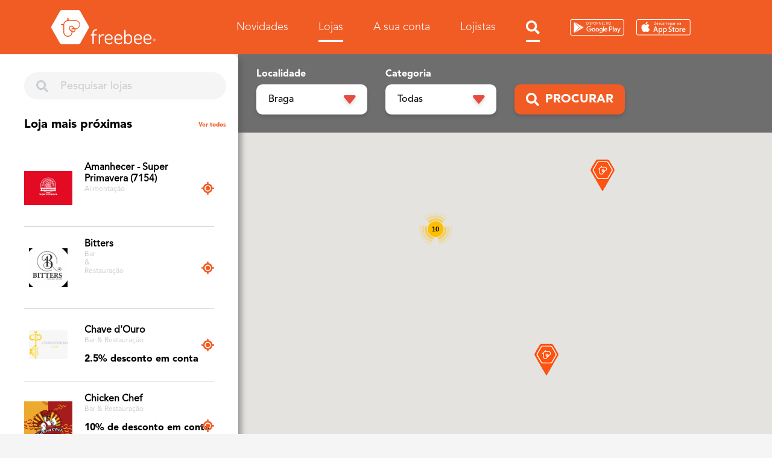

--- FILE ---
content_type: text/html; charset=UTF-8
request_url: https://www.freebee.pt/lojas.php?id_localidade=14
body_size: 31729
content:
<!DOCTYPE html>
<html>
<head>
	<meta charset="utf-8">
	<meta name="viewport" content="width=device-width, initial-scale=1, maximum-scale=1">
	<meta name="mobile-web-app-capable" content="yes">
	<meta name="apple-mobile-web-app-capable" content="yes">
	<meta name="description" content="">
	<title>Braga | Lojas | Freebee</title>
	<!-- <link rel="icon" type="image/png" href="assets/img/favicon.ico"> -->
	<link rel="stylesheet" href="/00006/assets/css/style.min.css"/>
	<style>
		input {
			caret-color: black !important;
		}
	</style>
	<meta property="og:title" content="" />
	<meta property="og:type" content="" />
	<meta property="og:url" content="" />
	<meta property="og:image" content="" />
	<meta property="og:description" content="" />
	<script>
	if (window.webkit) {
		navigator.geolocation.helper = {
			listeners: {},
			noop: function() {},
			id: function() {
				var min = 1, max = 1000;
				return Math.floor(Math.random() * (max - min + 1)) + min;
			},
			clear: function(isError) {
				for (var id in this.listeners) {
					if (isError || this.listeners[id].onetime) {
						navigator.geolocation.clearWatch(id);
					}
				}
			},
			success: function(timestamp, latitude, longitude, altitude, accuracy, altitudeAccuracy, heading, speed) {
				var position = {
					timestamp: new Date(timestamp).getTime() || new Date().getTime(), // safari can not parse date format returned by swift e.g. 2019-12-27 15:46:59 +0000 (fallback used because we trust that safari will learn it in future because chrome knows that format)
					coords: {
						latitude: latitude,
						longitude: longitude,
						altitude: altitude,
						accuracy: accuracy,
						altitudeAccuracy: altitudeAccuracy,
						heading: (heading > 0) ? heading : null,
						speed: (speed > 0) ? speed : null
					}
				};
				for (var id in this.listeners) {
					this.listeners[id].success(position);
				}
				this.clear(false);
			},
			error: function(code, message) {
				var error = {
					PERMISSION_DENIED: 1,
					POSITION_UNAVAILABLE: 2,
					TIMEOUT: 3,
					code: code,
					message: message
				};
				for (var id in this.listeners) {
					this.listeners[id].error(error);
				}
				this.clear(true);
			}
		};

		// @override getCurrentPosition()
		navigator.geolocation.getCurrentPosition = function(success, error, options) {
			var id = this.helper.id();
			this.helper.listeners[id] = { onetime: true, success: success || this.noop, error: error || this.noop };
			window.webkit.messageHandlers.listenerAdded.postMessage("");
		};

		// @override watchPosition()
		navigator.geolocation.watchPosition = function(success, error, options) {
			var id = this.helper.id();
			this.helper.listeners[id] = { onetime: false, success: success || this.noop, error: error || this.noop };
			window.webkit.messageHandlers.listenerAdded.postMessage("");
			return id;
		};

		// @override clearWatch()
		navigator.geolocation.clearWatch = function(id) {
			var idExists = (this.helper.listeners[id]) ? true : false;
			if (idExists) {
				this.helper.listeners[id] = null;
				delete this.helper.listeners[id];
				window.webkit.messageHandlers.listenerRemoved.postMessage("");
			}
		};
	}
	function getDistanceFromLatLonInKm(lat1, lon1, lat2, lon2) {
		var R = 6371; // Radius of the earth in km
		var dLat = deg2rad(lat2-lat1);  // deg2rad below
		var dLon = deg2rad(lon2-lon1); 
		var a = 
			Math.sin(dLat/2) * Math.sin(dLat/2) +
			Math.cos(deg2rad(lat1)) * Math.cos(deg2rad(lat2)) * 
			Math.sin(dLon/2) * Math.sin(dLon/2)
			; 
		var c = 2 * Math.atan2(Math.sqrt(a), Math.sqrt(1-a)); 
		var d = R * c; // Distance in km
		return d;
	}
	function deg2rad(deg) {
		return deg * (Math.PI/180)
	}
	var locationOptions = {
		enableHighAccuracy: false,
		timeout: 5000,
		maximumAge: 1000 * 60 * 15
	};
	function ready() {
		var win = window;
		var map, counter, counter2;
		var isDesktop = function isDesktop() {
			return win.outerWidth >= 992 ? true : false;
		};
		if (isDesktop()) {
			var mapa = document.getElementById("mapa");
			if (mapa) {
				var options = {
					center: { lat: 38.73728, lng: -9.145965 },
					mapTypeId: google.maps.MapTypeId.ROADMAP
				};
				var bounds = new google.maps.LatLngBounds();
				map = new google.maps.Map(mapa, options);
				var lojas = document.getElementsByClassName('info-loja');
				if (lojas && lojas.length > 0) {
					var loja, coordenadas, markers, marker;
					markers = [];
					for (counter=0; counter < lojas.length; counter++) {
						loja = lojas[counter];
						coordenadas = JSON.parse(loja.getElementsByClassName('loja-distancia')[0].dataset.coordenadas);
						for (counter2=0; counter2 < coordenadas.length; counter2++) {
							var nome = loja.getElementsByClassName('nome-loja')[0].innerText; 
							var coordenada = coordenadas[counter2];
							marker = new google.maps.Marker({
								position: { lat: coordenada[0], lng: coordenada[1] },
								icon: '/assets/img/icons/pointer_mapa_m.png',
								title: nome,
							});
							bounds.extend(marker.position);
							markers.push(marker);
						}
					}
					new MarkerClusterer(map, markers, { imagePath: "/assets/markerclusterer/images/m" });
					map.fitBounds(bounds);
				}
			}
		}
		else {
			var mapa = document.getElementById("mapa2");
			if (mapa) {
				var options = {
					center: { lat: 38.73728, lng: -9.145965 },
					mapTypeId: google.maps.MapTypeId.ROADMAP,
					maxZoom: 18
				};
				var bounds = new google.maps.LatLngBounds();
				map = new google.maps.Map(mapa, options);
				var lojas = document.getElementsByClassName('info-loja');
				if (lojas && lojas.length > 0) {
					var loja, coordenadas, markers, marker;
					markers = [];
					for (counter=0; counter < lojas.length; counter++) {
						loja = lojas[counter];
						coordenadas = JSON.parse(loja.getElementsByClassName('loja-distancia')[0].dataset.coordenadas);
						for (counter2=0; counter2 < coordenadas.length; counter2++) {
							var nome = loja.getElementsByClassName('nome-loja')[0].innerText; 
							var coordenada = coordenadas[counter2];
							marker = new google.maps.Marker({
								position: { lat: coordenada[0], lng: coordenada[1] },
								icon: '/assets/img/icons/pointer_mapa_m.png',
								title: nome,
							});
							bounds.extend(marker.position);
							markers.push(marker);
						}
					}
					new MarkerClusterer(map, markers, { imagePath: "/assets/markerclusterer/images/m" });
					map.fitBounds(bounds);
				}
			}
		}
	}
	document.addEventListener('readystatechange', event => {
		if (event.target.readyState === "interactive") {
			ready();
			var x = document.getElementById("demo");
			function getLocation() {
				if (false && window.webkit) {
					window.webkit.messageHandlers.locationHandler.postMessage('getCurrentPosition');
				}
				if (navigator.geolocation) {
					navigator.geolocation.getCurrentPosition(showPosition, null, locationOptions);
				} else {
				}
			}
			function showPosition(position) {
				var i, j, loja, coordenadas, coordenada, lat1, lon1, lat2, lon2, distancia, mindistancia, parent, parents;
				lat2 = position.coords.latitude;
				lon2 = position.coords.longitude;
				for (i=0; i < lojas.length; i++) {
					loja = lojas[i];
					coordenadas = JSON.parse(loja.dataset.coordenadas);
					mindistancia = 99999999;
					for (j = 0; j < coordenadas.length; j++) {
						coordenada = coordenadas[j];
						lat1 = coordenada[0];
						lon1 = coordenada[1];
						distancia = getDistanceFromLatLonInKm(lat1, lon1, lat2, lon2);
						if (mindistancia > distancia) {
							mindistancia = distancia;
						}
					}
					if (mindistancia != 99999999) {
						loja.innerHTML = mindistancia.toFixed(1) + ' km';
						loja.style.display = "block";
						parent = loja.parentElement;
						while (parent && !parent.classList.contains('loja-parent')) {
							parent = parent.parentElement;
						}
						parent.setAttribute('data-distancia', mindistancia.toFixed(1));
						parent.parentElement.classList.add('lojas-parent');
					}
				}
				parents = document.getElementsByClassName('lojas-parent');
				for (i=0; i < parents.length; i++) {
					parent = parents[i];
					[].slice.call(parent.children).sort(function(a, b) {
						var dista, distb;
						dista = parseFloat(a.getAttribute('data-distancia'));
						distb = parseFloat(b.getAttribute('data-distancia'));
						return (dista > distb) ? 1 : ((dista == distb) ? 0 : -1);
					}).forEach(function(ele) {
						parent.appendChild(ele);
					});
				}
			}
			var lojas = document.getElementsByClassName('loja-distancia');
			if (lojas.length > 0) {
				getLocation();
			}
		}
		if (event.target.readyState === "complete") {
		}
	});
	</script>
</head>
<body>
	<main class="stores">
<header class="content-header  d-none d-lg-block">
  <div class="content-header-itens container">
    <a class="content-header-itens-logo" href="/">
      <img class="img-fluid" src="assets/img/logos/logo-freebee-desktop.png" alt="Logo Freebee" title="Logo Freebee" />
    </a>
    <div class="content-header-itens-links d-none d-lg-flex">
      <a href="/#ao-lado" class="  ">
				Novidades
			</a>
			<a href="lojas.php" class="  link-active ">
				Lojas
			</a>
      <a href="gestao-conta.php" class="  ">
				A sua conta
      </a>
      <a href="https://parcerias.freebee.pt/" target="_blank">
				Lojistas
      </a>
      <a href="lojas.php" class="  link-active ">
        <img class="img-fluid" src="assets/img/icons/search.png" alt="icon search" title="icon search"/>
      </a>
      <div class="content-header-itens-links-loja">
        <a target="_blank" rel="noopener" href="https://play.google.com/store/apps/details?id=freebee.yunit.pt.freebee">
          <img class="img-fluid" src="assets/img/logos/logo-google-play.png" alt="logo google play" title="logo google play"/>
        </a>
        <a target="_blank" rel="noopener" href="https://apps.apple.com/app/id940807004">
          <img class="img-fluid" src="assets/img/logos/logo-app-store.png" alt="logo app store" title="logo app store"/>
        </a>
      </div>
    </div>
  </div>
</header>
<header class="content-header-mobile d-lg-none">
	<div class="content-header-mobile-itens container">
		<a href="" class="content-header-mobile-itens-title" style="position: relative;display: block;width: 100%;height: 100%;">
			<p style="white-space: nowrap; position: absolute;top: 3px;right: 25px;left: 25px;bottom: 0;text-overflow: ellipsis;overflow: hidden;"> Lojas </p>
		</a>
		<a class="btn-notification" href="notificacoes.php">
			<svg xmlns="http://www.w3.org/2000/svg" xmlns:xlink="http://www.w3.org/1999/xlink" width="39.466" height="42.533"
				viewBox="0 0 39.466 42.533">
				<defs>
					<filter id="a" x="0" y="0" width="39.466" height="42.533" filterUnits="userSpaceOnUse">
						<feOffset dy="3" input="SourceAlpha" />
						<feGaussianBlur stdDeviation="3" result="b" />
						<feFlood flood-opacity="0.161" />
						<feComposite operator="in" in2="b" />
						<feComposite in="SourceGraphic" />
					</filter>
				</defs>
								<g transform="matrix(1, 0, 0, 1, 0, 0)" filter="url(#a)">
					<path
						d="M10.732,24.533A3.066,3.066,0,0,0,13.8,21.466H7.667A3.066,3.066,0,0,0,10.732,24.533Zm10.321-7.173c-.926-.995-2.658-2.491-2.658-7.393a7.567,7.567,0,0,0-6.13-7.435v-1a1.532,1.532,0,1,0-3.065,0v1A7.567,7.567,0,0,0,3.07,9.966c0,4.9-1.732,6.4-2.658,7.393A1.5,1.5,0,0,0,0,18.4a1.535,1.535,0,0,0,1.538,1.533h18.39A1.534,1.534,0,0,0,21.466,18.4,1.5,1.5,0,0,0,21.053,17.359Z"
						transform="translate(9 6)" fill="#fff" />
				</g>
			</svg>
					</a>
	</div>
</header>
<style>
@media (min-width:768px) {
	.content-stores {
		position: fixed;
		right: 0;
		z-index: 3;
		left: 395px;
	}
}
</style>
<section class="content-stores">
	<div class="content-stores-itens">
		<div class="content-stores-itens-elements-form">
			<form class="container" action="/lojas.php" method="GET">
				<div class="row">
					<div class="col-lg-3 mb-3 mb-lg-0">
						<label>Localidade</label>
						<div class="input-select">
							<select name="id_localidade">
								<option value="" >Todas</option>
																<option value="52" >A&ccedil;ores</option>
																<option value="13" >Aveiro</option>
																<option value="11" >Beja</option>
																<option value="14" selected>Braga</option>
																<option value="3" >Castelo Branco</option>
																<option value="54" >Chaves</option>
																<option value="8" >Coimbra</option>
																<option value="4" >&Eacute;vora</option>
																<option value="7" >Faro</option>
																<option value="57" >F&aacute;tima</option>
																<option value="53" >Guarda</option>
																<option value="55" >Guimar&atilde;es</option>
																<option value="12" >Leiria</option>
																<option value="2" >Lisboa</option>
																<option value="16" >Madeira</option>
																<option value="58" >Maia</option>
																<option value="20" >Oeiras</option>
																<option value="18" >Portalegre</option>
																<option value="6" >Porto</option>
																<option value="5" >Santar&eacute;m</option>
																<option value="9" >Set&uacute;bal</option>
																<option value="10" >Vila Real</option>
																<option value="15" >Viseu</option>
															</select>
							<img class="img-fluid" src="assets/img/icons/arrow-down.png" alt="arrow down" title="arrow down" />
						</div>
					</div>
					<div class="col-lg-3 mb-3 mb-lg-0">
						<label>Categoria</label>
						<div class="input-select">
							<select name="id_categoria">
								<option value="" selected>Todas</option>
																<option value="78" >Alimenta&ccedil;&atilde;o</option>
																<option value="18" >Bar &amp; Restaura&ccedil;&atilde;o</option>
																<option value="2" >Beb&eacute;, Crian&ccedil;a &amp; Brinquedos</option>
																<option value="3" >Casa, Cozinha &amp; Mesa</option>
																<option value="5" >Desporto &amp; Lazer</option>
																<option value="80" >Gelataria</option>
																<option value="10" >Inform&aacute;tica &amp; Telem&oacute;veis</option>
																<option value="16" >Livros &amp; M&uacute;sica</option>
																<option value="12" >Mobili&aacute;rio &amp; Decora&ccedil;&atilde;o</option>
																<option value="76" >Moda &amp; Acess&oacute;rios</option>
																<option value="13" >Moda Feminina &amp; Acess&oacute;rios</option>
																<option value="23" >Pastelaria</option>
																<option value="7" >Plantas e Animais</option>
																<option value="19" >Sa&uacute;de &amp; Bem-Estar</option>
																<option value="22" >Vinhos &amp; Gourmet</option>
															</select>
							<img class="img-fluid" src="assets/img/icons/arrow-down.png" alt="arrow down" title="arrow down" />
						</div>
					</div>
					<div class="col-lg-3 mb-3 mb-lg-0 d-flex align-items-end"><button><svg xmlns="http://www.w3.org/2000/svg" width="22.671" height="22.675" viewBox="0 0 22.671 22.675"><path d="M22.362,19.6l-4.415-4.415a1.062,1.062,0,0,0-.753-.31h-.722a9.206,9.206,0,1,0-1.594,1.594v.722a1.062,1.062,0,0,0,.31.753L19.6,22.362a1.058,1.058,0,0,0,1.5,0l1.253-1.253A1.068,1.068,0,0,0,22.362,19.6ZM9.211,14.879a5.668,5.668,0,1,1,5.668-5.668A5.665,5.665,0,0,1,9.211,14.879Z"></path></svg>Procurar</button></div>
					<div class="col-lg-3 d-lg-none">
						<a class="btn-filter-map btn-close-map"> Fechar </a>
					</div>
				</div>
			</form>
		</div>
	</div>
</section>
<section class="content-map" style="height: auto; min-height: 600px">
	<div class="content-map-section" style="position: fixed;top: 220px;left: 395px; right: 0;bottom: 0; z-index: 1;"><div id="mapa" style="position: static; width:100%; height: 100%; max-height: 800px"></div></div>
	<aside class="content-filter-stores section-default-mobile" style="position: relative; z-index: 2; transform: none">
		<form class="content-filter-stores-header" method="GET" action="/lojas.php">
			<svg xmlns="http://www.w3.org/2000/svg" width="19.997" height="20" viewBox="0 0 19.997 20"><path d="M19.725,17.291,15.831,13.4a.937.937,0,0,0-.664-.273H14.53a8.121,8.121,0,1,0-1.406,1.406v.637a.937.937,0,0,0,.273.664l3.894,3.894a.934.934,0,0,0,1.324,0l1.105-1.105A.942.942,0,0,0,19.725,17.291Zm-11.6-4.168a5,5,0,1,1,5-5A5,5,0,0,1,8.124,13.124Z" fill="#cbcfd2" /></svg>
			<input type="text" name="q" placeholder="Pesquisar lojas" required />
		</form>
		<div class="content-filter-stores-body">
			<div class="content-filter-header d-none d-lg-flex">
				<h2>Loja mais próximas</h2>
				<a href="/lojas.php"> Ver todos</a>
			</div>
			<div class="content-filter-header-mobile d-lg-none">
			<div id="mapa2" style="position: static; width:100%; height: 300px; max-height: 800px"></div>
			</div>
			<div class="content-filter-header-mobile d-lg-none">
				<a class="btn-filter-map"> <svg class="mr-1" xmlns="http://www.w3.org/2000/svg" width="20.358" height="20.358" viewBox="0 0 20.358 20.358"><path d="M19.4,0H.956A.955.955,0,0,0,.281,1.629L7.634,8.984v8.193a.954.954,0,0,0,.407.782l3.181,2.226a.955.955,0,0,0,1.5-.782V8.984l7.354-7.355A.955.955,0,0,0,19.4,0Z" transform="translate(0)" fill="#f15c25" /></svg>Filtrar</a>
				<a href="/lojas.php"> Ver todos</a>
			</div>
		</div>
		<div class="content-filter-stores-body">
												<div class="content-body loja-parent info-lojas"  style="position: relative; height: 100%">
				<a class="content-body-cards" data-toggle="modal" href="/lojas-detalhes.php?id=2197">
					<div class="content-body-cards-image">
						<img style="width: 80px; max-width: inherit" class="img-fluid" src="https://imgs.app.freebee.pt/redes/1600_1104541807691b08874243d_1.jpg" alt="image stores" title="image stores"/>
					</div>
					<div class="content-body-cards-text info-loja">
						<h3 style="width: calc(100% - 70px)"> <b class="nome-loja">Amanhecer - Super Primavera (7154)</b> <span>Alimenta&ccedil;&atilde;o <em class="loja-distancia" data-coordenadas="[[41.546350440529956,-8.276430978893362]]" style="display: none; float: right; position: absolute; right: 10px; top: 20px">&nbsp;</em></span></h3>
						<h4>&nbsp;</h4>
					</div>
					<div class="link-map d-none d-lg-block"><svg xmlns="http://www.w3.org/2000/svg" width="21.153" height="21.153" viewBox="0 0 21.153 21.153"><path d="M20.492,9.255h-2.1A7.927,7.927,0,0,0,11.9,2.763V.661A.661.661,0,0,0,11.238,0H9.916a.661.661,0,0,0-.661.661v2.1A7.927,7.927,0,0,0,2.763,9.255H.661A.661.661,0,0,0,0,9.916v1.322a.661.661,0,0,0,.661.661h2.1A7.927,7.927,0,0,0,9.255,18.39v2.1a.661.661,0,0,0,.661.661h1.322a.661.661,0,0,0,.661-.661v-2.1A7.927,7.927,0,0,0,18.39,11.9h2.1a.661.661,0,0,0,.661-.661V9.916A.661.661,0,0,0,20.492,9.255Zm-9.916,6.61a5.288,5.288,0,1,1,5.288-5.288A5.288,5.288,0,0,1,10.577,15.865Zm0-8.924a3.636,3.636,0,1,0,3.636,3.636A3.636,3.636,0,0,0,10.577,6.941Z" fill="#f15c25" /></svg></div>
				</a>
			</div>
									<div class="content-body loja-parent info-lojas"  style="position: relative; height: 100%">
				<a class="content-body-cards" data-toggle="modal" href="/lojas-detalhes.php?id=2029">
					<div class="content-body-cards-image">
						<img style="width: 80px; max-width: inherit" class="img-fluid" src="https://imgs.app.freebee.pt/redes/bitters-logo-app-min_1135627026673f092f981d0_1.png" alt="image stores" title="image stores"/>
					</div>
					<div class="content-body-cards-text info-loja">
						<h3 style="width: calc(100% - 70px)"> <b class="nome-loja">Bitters</b> <span>Bar &amp; Restaura&ccedil;&atilde;o <em class="loja-distancia" data-coordenadas="[[41.80631812015376,-6.7564876743378255]]" style="display: none; float: right; position: absolute; right: 10px; top: 20px">&nbsp;</em></span></h3>
						<h4>&nbsp;</h4>
					</div>
					<div class="link-map d-none d-lg-block"><svg xmlns="http://www.w3.org/2000/svg" width="21.153" height="21.153" viewBox="0 0 21.153 21.153"><path d="M20.492,9.255h-2.1A7.927,7.927,0,0,0,11.9,2.763V.661A.661.661,0,0,0,11.238,0H9.916a.661.661,0,0,0-.661.661v2.1A7.927,7.927,0,0,0,2.763,9.255H.661A.661.661,0,0,0,0,9.916v1.322a.661.661,0,0,0,.661.661h2.1A7.927,7.927,0,0,0,9.255,18.39v2.1a.661.661,0,0,0,.661.661h1.322a.661.661,0,0,0,.661-.661v-2.1A7.927,7.927,0,0,0,18.39,11.9h2.1a.661.661,0,0,0,.661-.661V9.916A.661.661,0,0,0,20.492,9.255Zm-9.916,6.61a5.288,5.288,0,1,1,5.288-5.288A5.288,5.288,0,0,1,10.577,15.865Zm0-8.924a3.636,3.636,0,1,0,3.636,3.636A3.636,3.636,0,0,0,10.577,6.941Z" fill="#f15c25" /></svg></div>
				</a>
			</div>
									<div class="content-body loja-parent info-lojas"  style="position: relative; height: 100%">
				<a class="content-body-cards" data-toggle="modal" href="/lojas-detalhes.php?id=571">
					<div class="content-body-cards-image">
						<img style="width: 80px; max-width: inherit" class="img-fluid" src="https://imgs.app.freebee.pt/redes/chave-douro-logo-app-min_139303922666179fd48825a_1.png" alt="image stores" title="image stores"/>
					</div>
					<div class="content-body-cards-text info-loja">
						<h3 style="width: calc(100% - 70px)"> <b class="nome-loja">Chave d'Ouro</b> <span>Bar &amp; Restaura&ccedil;&atilde;o <em class="loja-distancia" data-coordenadas="[[41.55083184422152,-8.414957086432418]]" style="display: none; float: right; position: absolute; right: 10px; top: 20px">&nbsp;</em></span></h3>
						<h4>2.5% desconto em conta</h4>
					</div>
					<div class="link-map d-none d-lg-block"><svg xmlns="http://www.w3.org/2000/svg" width="21.153" height="21.153" viewBox="0 0 21.153 21.153"><path d="M20.492,9.255h-2.1A7.927,7.927,0,0,0,11.9,2.763V.661A.661.661,0,0,0,11.238,0H9.916a.661.661,0,0,0-.661.661v2.1A7.927,7.927,0,0,0,2.763,9.255H.661A.661.661,0,0,0,0,9.916v1.322a.661.661,0,0,0,.661.661h2.1A7.927,7.927,0,0,0,9.255,18.39v2.1a.661.661,0,0,0,.661.661h1.322a.661.661,0,0,0,.661-.661v-2.1A7.927,7.927,0,0,0,18.39,11.9h2.1a.661.661,0,0,0,.661-.661V9.916A.661.661,0,0,0,20.492,9.255Zm-9.916,6.61a5.288,5.288,0,1,1,5.288-5.288A5.288,5.288,0,0,1,10.577,15.865Zm0-8.924a3.636,3.636,0,1,0,3.636,3.636A3.636,3.636,0,0,0,10.577,6.941Z" fill="#f15c25" /></svg></div>
				</a>
			</div>
									<div class="content-body loja-parent info-lojas"  style="position: relative; height: 100%">
				<a class="content-body-cards" data-toggle="modal" href="/lojas-detalhes.php?id=480">
					<div class="content-body-cards-image">
						<img style="width: 80px; max-width: inherit" class="img-fluid" src="https://imgs.app.freebee.pt/redes/chicken-chef-logo-app-min_1596962757624d8d6a1ec7c_1.png" alt="image stores" title="image stores"/>
					</div>
					<div class="content-body-cards-text info-loja">
						<h3 style="width: calc(100% - 70px)"> <b class="nome-loja">Chicken Chef</b> <span>Bar &amp; Restaura&ccedil;&atilde;o <em class="loja-distancia" data-coordenadas="[[40.5411528,-7.268453]]" style="display: none; float: right; position: absolute; right: 10px; top: 20px">&nbsp;</em></span></h3>
						<h4>10% de desconto em conta em compras superiores a 20&euro;</h4>
					</div>
					<div class="link-map d-none d-lg-block"><svg xmlns="http://www.w3.org/2000/svg" width="21.153" height="21.153" viewBox="0 0 21.153 21.153"><path d="M20.492,9.255h-2.1A7.927,7.927,0,0,0,11.9,2.763V.661A.661.661,0,0,0,11.238,0H9.916a.661.661,0,0,0-.661.661v2.1A7.927,7.927,0,0,0,2.763,9.255H.661A.661.661,0,0,0,0,9.916v1.322a.661.661,0,0,0,.661.661h2.1A7.927,7.927,0,0,0,9.255,18.39v2.1a.661.661,0,0,0,.661.661h1.322a.661.661,0,0,0,.661-.661v-2.1A7.927,7.927,0,0,0,18.39,11.9h2.1a.661.661,0,0,0,.661-.661V9.916A.661.661,0,0,0,20.492,9.255Zm-9.916,6.61a5.288,5.288,0,1,1,5.288-5.288A5.288,5.288,0,0,1,10.577,15.865Zm0-8.924a3.636,3.636,0,1,0,3.636,3.636A3.636,3.636,0,0,0,10.577,6.941Z" fill="#f15c25" /></svg></div>
				</a>
			</div>
									<div class="content-body loja-parent info-lojas"  style="position: relative; height: 100%">
				<a class="content-body-cards" data-toggle="modal" href="/lojas-detalhes.php?id=446">
					<div class="content-body-cards-image">
						<img style="width: 80px; max-width: inherit" class="img-fluid" src="https://imgs.app.freebee.pt/redes/degema_logo_app-min_125589260160ae67b14463a_1.png" alt="image stores" title="image stores"/>
					</div>
					<div class="content-body-cards-text info-loja">
						<h3 style="width: calc(100% - 70px)"> <b class="nome-loja">Hamburgueria Degema</b> <span>Bar &amp; Restaura&ccedil;&atilde;o <em class="loja-distancia" data-coordenadas="[[41.579184,-8.4296514],[41.542392,-8.400869],[41.551706,-8.4254271]]" style="display: none; float: right; position: absolute; right: 10px; top: 20px">&nbsp;</em></span></h3>
						<h4>150 pontos acumulados = 5&euro; em conta</h4>
					</div>
					<div class="link-map d-none d-lg-block"><svg xmlns="http://www.w3.org/2000/svg" width="21.153" height="21.153" viewBox="0 0 21.153 21.153"><path d="M20.492,9.255h-2.1A7.927,7.927,0,0,0,11.9,2.763V.661A.661.661,0,0,0,11.238,0H9.916a.661.661,0,0,0-.661.661v2.1A7.927,7.927,0,0,0,2.763,9.255H.661A.661.661,0,0,0,0,9.916v1.322a.661.661,0,0,0,.661.661h2.1A7.927,7.927,0,0,0,9.255,18.39v2.1a.661.661,0,0,0,.661.661h1.322a.661.661,0,0,0,.661-.661v-2.1A7.927,7.927,0,0,0,18.39,11.9h2.1a.661.661,0,0,0,.661-.661V9.916A.661.661,0,0,0,20.492,9.255Zm-9.916,6.61a5.288,5.288,0,1,1,5.288-5.288A5.288,5.288,0,0,1,10.577,15.865Zm0-8.924a3.636,3.636,0,1,0,3.636,3.636A3.636,3.636,0,0,0,10.577,6.941Z" fill="#f15c25" /></svg></div>
				</a>
			</div>
									<div class="content-body loja-parent info-lojas"  style="position: relative; height: 100%">
				<a class="content-body-cards" data-toggle="modal" href="/lojas-detalhes.php?id=437">
					<div class="content-body-cards-image">
						<img style="width: 80px; max-width: inherit" class="img-fluid" src="https://imgs.app.freebee.pt/redes/4_estacoes_logo_1600_12971111156077feb1739d3_140006245460edb9f0d8676_1.jpg" alt="image stores" title="image stores"/>
					</div>
					<div class="content-body-cards-text info-loja">
						<h3 style="width: calc(100% - 70px)"> <b class="nome-loja">Restaurante Pizzaria 4 Esta&ccedil;&otilde;es</b> <span>Bar &amp; Restaura&ccedil;&atilde;o <em class="loja-distancia" data-coordenadas="[[41.48058,-8.25847]]" style="display: none; float: right; position: absolute; right: 10px; top: 20px">&nbsp;</em></span></h3>
						<h4>5% de desconto em conta</h4>
					</div>
					<div class="link-map d-none d-lg-block"><svg xmlns="http://www.w3.org/2000/svg" width="21.153" height="21.153" viewBox="0 0 21.153 21.153"><path d="M20.492,9.255h-2.1A7.927,7.927,0,0,0,11.9,2.763V.661A.661.661,0,0,0,11.238,0H9.916a.661.661,0,0,0-.661.661v2.1A7.927,7.927,0,0,0,2.763,9.255H.661A.661.661,0,0,0,0,9.916v1.322a.661.661,0,0,0,.661.661h2.1A7.927,7.927,0,0,0,9.255,18.39v2.1a.661.661,0,0,0,.661.661h1.322a.661.661,0,0,0,.661-.661v-2.1A7.927,7.927,0,0,0,18.39,11.9h2.1a.661.661,0,0,0,.661-.661V9.916A.661.661,0,0,0,20.492,9.255Zm-9.916,6.61a5.288,5.288,0,1,1,5.288-5.288A5.288,5.288,0,0,1,10.577,15.865Zm0-8.924a3.636,3.636,0,1,0,3.636,3.636A3.636,3.636,0,0,0,10.577,6.941Z" fill="#f15c25" /></svg></div>
				</a>
			</div>
									<div class="content-body loja-parent info-lojas"  style="position: relative; height: 100%">
				<a class="content-body-cards" data-toggle="modal" href="/lojas-detalhes.php?id=302">
					<div class="content-body-cards-image">
						<img style="width: 80px; max-width: inherit" class="img-fluid" src="https://imgs.app.freebee.pt/redes/logo_app-min_9540458865fe329601cfc6_1.png" alt="image stores" title="image stores"/>
					</div>
					<div class="content-body-cards-text info-loja">
						<h3 style="width: calc(100% - 70px)"> <b class="nome-loja">Great Pizza</b> <span>Bar &amp; Restaura&ccedil;&atilde;o <em class="loja-distancia" data-coordenadas="[[41.55545902,-8.40293561],[41.405372,-8.522626]]" style="display: none; float: right; position: absolute; right: 10px; top: 20px">&nbsp;</em></span></h3>
						<h4>5% de desconto em conta</h4>
					</div>
					<div class="link-map d-none d-lg-block"><svg xmlns="http://www.w3.org/2000/svg" width="21.153" height="21.153" viewBox="0 0 21.153 21.153"><path d="M20.492,9.255h-2.1A7.927,7.927,0,0,0,11.9,2.763V.661A.661.661,0,0,0,11.238,0H9.916a.661.661,0,0,0-.661.661v2.1A7.927,7.927,0,0,0,2.763,9.255H.661A.661.661,0,0,0,0,9.916v1.322a.661.661,0,0,0,.661.661h2.1A7.927,7.927,0,0,0,9.255,18.39v2.1a.661.661,0,0,0,.661.661h1.322a.661.661,0,0,0,.661-.661v-2.1A7.927,7.927,0,0,0,18.39,11.9h2.1a.661.661,0,0,0,.661-.661V9.916A.661.661,0,0,0,20.492,9.255Zm-9.916,6.61a5.288,5.288,0,1,1,5.288-5.288A5.288,5.288,0,0,1,10.577,15.865Zm0-8.924a3.636,3.636,0,1,0,3.636,3.636A3.636,3.636,0,0,0,10.577,6.941Z" fill="#f15c25" /></svg></div>
				</a>
			</div>
									<div class="content-body loja-parent info-lojas"  style="position: relative; height: 100%">
				<a class="content-body-cards" data-toggle="modal" href="/lojas-detalhes.php?id=275">
					<div class="content-body-cards-image">
						<img style="width: 80px; max-width: inherit" class="img-fluid" src="https://imgs.app.freebee.pt/redes/nata-lisboa-logo-app_189943876197731d21d58_1.png" alt="image stores" title="image stores"/>
					</div>
					<div class="content-body-cards-text info-loja">
						<h3 style="width: calc(100% - 70px)"> <b class="nome-loja">Nata Lisboa</b> <span>Pastelaria <em class="loja-distancia" data-coordenadas="[[41.449138,-8.342249],[41.551936,-8.423833]]" style="display: none; float: right; position: absolute; right: 10px; top: 20px">&nbsp;</em></span></h3>
						<h4>20 pontos acumulados = 6&euro; em conta</h4>
					</div>
					<div class="link-map d-none d-lg-block"><svg xmlns="http://www.w3.org/2000/svg" width="21.153" height="21.153" viewBox="0 0 21.153 21.153"><path d="M20.492,9.255h-2.1A7.927,7.927,0,0,0,11.9,2.763V.661A.661.661,0,0,0,11.238,0H9.916a.661.661,0,0,0-.661.661v2.1A7.927,7.927,0,0,0,2.763,9.255H.661A.661.661,0,0,0,0,9.916v1.322a.661.661,0,0,0,.661.661h2.1A7.927,7.927,0,0,0,9.255,18.39v2.1a.661.661,0,0,0,.661.661h1.322a.661.661,0,0,0,.661-.661v-2.1A7.927,7.927,0,0,0,18.39,11.9h2.1a.661.661,0,0,0,.661-.661V9.916A.661.661,0,0,0,20.492,9.255Zm-9.916,6.61a5.288,5.288,0,1,1,5.288-5.288A5.288,5.288,0,0,1,10.577,15.865Zm0-8.924a3.636,3.636,0,1,0,3.636,3.636A3.636,3.636,0,0,0,10.577,6.941Z" fill="#f15c25" /></svg></div>
				</a>
			</div>
								</div>
	</aside>
</section>
	</main>
		<!-- <aside class="aside-menu d-lg-none">
	<div class="aside-menu-itens">
		<div class="aside-menu-itens-header">
			<a class="d-block" href="/">
				<img class="img-fluid" src="assets/img/logos/logo-biip.png" alt="Logo Biip" title="Logo Biip" />
			</a>
			<div class="content-menu">
				<a class="content-menu-item btn-menu">
					<span></span>
					<p>Menu</p>
				</a>
			</div>
		</div>
		<div class="aside-menu-itens-links">
			<a class="btn-about" href="/#linkAbout">
				Sobre
			</a>
			<a href="faq.php">
				FAQ
			</a>
			<a href="#modal-contact" data-toggle="modal">
				Contactos
			</a>
		</div>
		<div id="accordion-menu">
			<div class="card">
				<div class="card-header" id="headingOne">
					<h5 class="mb-0">
						<button class="btn btn-link" data-toggle="collapse" data-target="#collapseOne"
							aria-expanded="false" aria-controls="collapseOne">
							PT
							<div>
								<svg width="30" height="30" aria-hidden="true" focusable="false" data-prefix="fal"
									data-icon="angle-down" role="img" xmlns="http://www.w3.org/2000/svg"
									viewBox="0 0 256 512">
									<path
										d="M119.5 326.9L3.5 209.1c-4.7-4.7-4.7-12.3 0-17l7.1-7.1c4.7-4.7 12.3-4.7 17 0L128 287.3l100.4-102.2c4.7-4.7 12.3-4.7 17 0l7.1 7.1c4.7 4.7 4.7 12.3 0 17L136.5 327c-4.7 4.6-12.3 4.6-17-.1z"
										class=""></path>
								</svg>
							</div>
						</button>
					</h5>
				</div>
				<div id="collapseOne" class="collapse" aria-labelledby="headingOne" data-parent="#accordion-menu">
					<div class="card-body">
						<a class="card-body-links" href="#">
							Português (PT-BR)
						</a>
						<a class="card-body-links" href="#">
							Português (PT-PT)
						</a>
					</div>
				</div>
			</div>
		</div>
	</div>
</aside> -->		<div class="modal modal-newsletter fade in" tabindex="-1" role="dialog" id="modal-polity">
	<div class="modal-dialog modal-lg" role="document">
		<div class="modal-content">
			<div class="modal-header">
				<h2 class="modal__title modal__title--big" id="iframe-modal-newsletter-modal-Label">Politica e
					Privacidade</h2>
				<button type="button" class="close" data-dismiss="modal" aria-label="Close"><span
						aria-hidden="true">×</span></button>
			</div>
			<div class="modal-body">
				<div class="modal__body">
					<div>
						<p ><b><span>TERMOS
							E CONDIÇÕES DE UTILIZAÇÃO</span></b>
						</p>
						<p><span>
							O PROGRAMA DE FIDELIZAÇÃO FREEBEE® É GERIDO PELA MARKETINGUX, LDA, COM NIPC 513
							746 080 E SEDE NA ESTRADA NACIONAL 3, ZONA INDUSTRIAL LOTE I-21 2330-210
							ENTRONCAMENTO (PORTUGAL). É UMA EMPRESA PORTUGUESA QUE SE DEDICA, ENTRE OUTRAS
							ATIVIDADES, À GESTÃO DE PLATAFORMAS INFORMÁTICAS PARA COMÉRCIO A RETALHO,
							DISPONIBILIZAÇÃO DE INFORMAÇÃO EM CONTÍNUO, COMÉRCIO A RETALHO, INCLUINDO VIA
							INTERNET, PRESTAÇÃO DE SERVIÇOS, DESENVOLVIMENTO DE ATIVIDADES NO ÂMBITO DO
							COMÉRCIO ELETRÓNICO, COMUNICAÇÃO, MARKETING, FIDELIZAÇÃO, NOMEADAMENTE ATRAVÉS
							DA APLICAÇÃO FREEBEE®.</span>
						</p>
						<p><span>OS PRESENTES TERMOS E CONDIÇÕES DE
							UTILIZAÇÃO, JUNTAMENTE COM A POLÍTICA DE PRIVACIDADE, REGULAM AS CONDIÇÕES
							PELAS QUAIS O UTILIZADOR PODE FAZER USO DA APLICAÇÃO MÓVEL FREEBEE®, PELO QUE,
							ACONSELHAMOS A SUA LEITURA ATENTA ANTES DE ACEDER E UTILIZAR A APLICAÇÃO MÓVEL
							FREEBEE®.
							</span>
						</p>
						<p><span>AO UTILIZAR A APLICAÇÃO MÓVEL FREEBEE®, O
							UTILIZADOR ACEITA, SEM RESERVAS, OS PRESENTES TERMOS E CONDIÇÕES DE UTILIZAÇÃO
							E A POLÍTICA DE PRIVACIDADE EM NOME PESSOAL E CONCORDANDO RESPEITÁ-LOS.</span>
						</p>
						<p><span>
							CASO O UTILIZADOR NÃO CONCORDE COM ESTES TERMOS E CONDIÇÕES DE UTILIZAÇÃO E/OU
							POLÍTICA DE PRIVACIDADE NÃO DEVERÁ UTILIZAR A APLICAÇÃO MÓVEL FREEBEE®.
							</span>
						</p>
						<p><b><span>1 - REGRAS E CONDIÇÕES DE
							UTILIZAÇÃO
							</span></b>
						</p>
						<p><span>a) O registo no Programa de Fidelização
							freebee® é gratuito. Ao aderir ao programa, concorda em aderir às condições de
							utilização e respetiva Política de Privacidade.</span>
						</p>
						<p><span>
							b) O Programa de Fidelização freebee® é um programa multimarca onde os
							utilizadores beneficiam de descontos e/ou vantagens atribuídos pelas marcas
							parceiras, sendo estes benefícios da responsabilidade das próprias marcas.
							</span>
						</p>
						<p><b><span>2 - PROCESSO DE ADESÃO</span></b></p>
						<p><span>a) A inscrição no Programa de Fidelização
							freebee® é efetuada no site ou na app freebee®. É possível efetuar também uma
							pré-inscrição diretamente no ponto de venda parceiro:</span>
						</p>
						<ul style='margin-top:0in' type=disc>
							<li><span>Pré-inscrição num dos parceiros aderentes à rede
								freebee®, devendo nessa altura indicar o número de telemóvel.</span>
							</li>
							<li><span>Ao dar o
								seu número de telemóvel, receberá um sms, com os dados de acesso: link,
								login e password.</span>
							</li>
							<li><span>Para
								finalizar a sua inscrição deverá aceder ao link recebido via sms, e
								efetuar a Inscrição na app freebee®.</span>
							</li>
							<li><span>A app
								freebee® pode ser descarregada a partir das lojas online App Store para
								sistema IOS e Google Play para sistema Android</span>
							</li>
							<li><span>Complete o
								seu registo indicando os seguintes dados obrigatórios: nome, nº de
								telemóvel, endereço de email e data de nascimento. E os seguintes dados
								opcionais: Género, NIF e nome a inserir nas faturas.&nbsp;</span>
							</li>
							<li><span>O processo
								de inscrição deverá ser concluído no prazo de 30 dias. Caso este processo
								não seja concluído o registo será apagado, este processo implica a
								anonimização de todos os seus dados, deixando de ter acesso a todos as
								vantagens, descontos e benefícios que lhe foram atribuídos.</span>
							</li>
						</ul>
						<p><b><span>3 - DESTINATÁRIOS
							</span></b><span>a) O Freebee®
							destina-se a clientes particulares, maiores de 18 anos, com número de
							telemóvel, endereço de e-mail válido.</span>
						</p>
						<p><span>
							<b>4 - DIREITOS DOS UTILIZADORES</b></span>
						</p>
						<p><span>a) Ao reiterar os pressupostos do
							consentimento para o tratamento dos seus dados pessoais, nos termos previstos e
							de acordo com o Regulamento Geral da Proteção de Dados o UTILIZADOR foi
							informado que:</span>
						</p>
						<ul style='margin-top:0in' type=disc>
							<li><span>Os dados fornecidos se destinam exclusivamente a
								identificar os clientes, conferindo-lhes o direito de usufruir de todas as
								vantagens do referido programa, receber informação relativa ao mesmo, bem
								como ofertas e vantagens relacionadas com o Programa freebee®, desde que o
								cliente não se oponha aquando do preenchimento da ficha de inscrição ou
								posteriormente;</span>
							</li>
							<li><span>Apenas
								foram recolhidos e serão tratados os dados necessários para os efeitos
								referidos na alínea anterior;</span>
							</li>
							<li><span>Os dados
								apenas serão conservados pelo período de 1 (um) ano, após a última
								utilização do mesmo e no caso de, dentro deste período, não tenha retirado
								o seu consentimento.</span>
							</li>
							<li><span>A entidade
								gestora do Programa freebee® tratará os seus dados pessoais atendendo o
								princípio da integridade e confidencialidade e exclusivamente sob a sua
								responsabilidade.</span>
							</li>
						</ul>
						<p><span>b) Tendo em atenção o princípio da
							lealdade no tratamento dos seus dados pessoais, toma ainda conhecimento de que
							terá, a qualquer momento dentro do período de permanência no programa, direito:</span>
						</p>
						<ul style='margin-top:0in' type=disc>
							<li><span>À retificação dos mesmos no caso de existência de
								anomalias ou erros, ou no caso de alterações posteriores;</span>
							</li>
							<li><span>De acesso
								a toda a informação referente aos seus dados pessoais;</span>
							</li>
							<li><span>À
								portabilidade dos seus dados pessoais nos termos do RGPD;</span>
							</li>
							<li><span>Ao
								esquecimento.</span>
							</li>
						</ul>
						<p><span>c) Poderá, a qualquer momento, alterar ou
							retirar o seu consentimento, com efeitos para o futuro.</span>
						</p>
						<p><span>d) Após a retirada total das declarações
							de consentimento deixará de ser contactado e de receber comunicações para as
							finalidades descritas nos presentes Termos &amp; Condições. O processo de
							cancelamento necessita de confirmação e implica a anonimização de todos os seus
							dados, deixando de ter acesso a todos as vantagens, descontos e benefícios que
							lhe foram atribuídos.
							</span>
						</p>
						<p><span>e) Caso existam normas ou obrigações
							legalmente impostas que se sobreponham a estes direitos, o freebee® reserva-se
							ao direito legal de responder de acordo com a impossibilidade de executar o
							pedido, indicando o respetivo fundamento.
							</span>
						</p>
						<p><span>f) Todos os direitos devem ser exercidos
							na APP freebee®. Qualquer questão adicional deverá ser encaminhada para
							info@freebee.pt</span>
						</p>
						<p><b><span>
							5 - DIREITO A RECLAMAR</span></b>
						</p>
						<p><span>Caso considere que os seus dados não estão
							a ser tratados em conformidade com a legislação aplicável, designadamente
							europeia e nacional, lembramos que tem o direito de apresentar reclamação às
							autoridades de controlo: https://www.cnpd.pt</span>
						</p>
						<p><b><span>6 - UTILIZAÇÃO DA APP freebee®</span></b></p>
						<p><span>Ao instalar a App freebee® o UTILIZADOR
							declara que:</span>
						</p>
						<ul style='margin-top:0in' type=disc>
							<li><span>É capaz de se obrigar contratual e legalmente;</span></li>
							<li><span>Tem pelo
								menos 18 anos de idade;</span>
							</li>
							<li><span>Cumprirá
								estes Termos e Condições de Utilização;</span>
							</li>
							<li><span>Aceita a
								Política de Privacidade.</span>
							</li>
						</ul>
						<p><b><span>7 - OBRIGAÇÕES DOS UTILIZADORES</span></b></p>
						<p><span>O UTILIZADOR não poderá utilizar a
							aplicação para fins ilícitos.
							O UTILIZADOR não poderá utilizar a aplicação para:
							</span>
						</p>
						<p><span>a) Qualquer comportamento que viole a lei,
							local, nacional ou internacional;
							</span>
						</p>
						<p><span>b) Qualquer comportamento que seja ilegal
							ou fraudulento, ou que tenha qualquer propósito ou efeito ilegal ou
							fraudulento, obrigando-se, nomeadamente, a abster-se de qualquer comportamento
							ou conduta e/ou praticar qualquer ato que, direta ou indiretamente, constitua
							ou possa ser suscetível de constituir um aproveitamento ou exploração abusiva e
							fraudulenta, em benefício próprio ou de terceiros e de prejudicar a rede de
							lojistas ou terceiros ou qualquer outro comportamento que produza ou seja
							suscetível de produzir tais efeitos, nomeadamente através do preenchimento de
							vários formulários de registo, criando para o efeito um endereço de correio
							eletrónico diferente;</span>
						</p>
						<p><span>
							c) Prejudicar ou tentar prejudicar, por qualquer forma, menores;
							</span>
						</p>
						<p><span>d) Transmitir, ou procurar o envio de
							qualquer tipo de publicidade ou conteúdo promocional não solicitado ou não
							autorizado ou qualquer outra forma de solicitação similar (&quot;spam”);</span>
						</p>
						<p><span>
							<b>8 - ACESSIBILIDADE À PLATAFORMA freebee®</b></span>
						</p>
						<p><span>O freebee® reserva-se o direito de
							cancelar ou alterar o serviço que presta através da aplicação móvel e do
							website, sem aviso prévio, aos UTILIZADORES que não cumpram os presentes Termos
							e Condições de Utilização.</span>
						</p>
						<p><span>
							O freebee® não será responsável se, por qualquer razão que não lhe seja
							dolosamente imputável, a aplicação móvel e/ou o website não estiverem
							disponíveis num determinado momento ou por certos períodos de tempo.</span>
						</p>
						<p><span>Eventualmente, O freebee® poderá
							restringir o acesso dos titulares de contas freebee® a alguns conteúdos da
							aplicação ou a toda a aplicação móvel.</span>
						</p>
						<p><span>
							<b>9 - ÁREA PESSOAL</b></span>
						</p>
						<p><span>a) O UTILIZADOR aceita que o login de
							acesso à conta só poderá ser usado pelo UTILIZADOR, não sendo permitido a
							partilha de um único login por várias pessoas.</span>
						</p>
						<p><span>
							b) O UTILIZADOR é responsável pela segurança da sua conta e palavra-passe, e
							deverá informar O freebee® em caso perda ou dano resultante do incumprimento da
							presente obrigação de segurança.</span>
						</p>
						<p><span>
							c) Todos os conteúdos inseridos na sua conta, assim como toda a atividade que
							nela tenha lugar, são da responsabilidade do UTILIZADOR, não existindo de parte
							O freebee® qualquer responsabilidade pelo cumprimento, ou não, das responsabilidades
							do UTILIZADOR.</span>
						</p>
						<p><span>
							d) O UTILIZADOR reconhece que a aplicação e/ou o website e os serviços são
							ferramentas disponibilizadas ao UTILIZADOR procurando O freebee® assegurar que
							o seu acesso ocorra numa base de disponibilidade contínua, mas não garantindo
							que tal disponibilidade de fato ocorra, o que o UTILIZADOR aceita e reconhece.</span>
						</p>
						<p><span>e) O UTILIZADOR, ao aceitar os presentes
							Termos e Condições de Utilização, declara que não irá usar a aplicação e os
							serviços associados à sua utilização para quaisquer fins ilegais e/ou ilícitos,
							que constituam uma fraude ou que não sejam autorizados.</span>
						</p>
						<p><b><span>10 - INTERAÇÃO DA PLATAFORMA COM O
							UTILIZADOR</span></b>
						</p>
						<p><span>a) Com o objetivo de maximizar a
							dinamização de ofertas, e em conformidade com o Regulamento Geral de Proteção
							de Dados e a Política de Privacidade, o UTILIZADOR concorda que lhe sejam
							enviadas informações periódicas contendo resultados e outras variáveis
							respeitantes ao funcionamento da plataforma de fidelização, incluindo o número
							de compras efetuadas, descontos acumulados, e ofertas em vigor, sempre no
							âmbito do Programa Freebee®.</span>
						</p>
						<p><span>b) O UTILIZADOR, em conformidade com o
							Regulamento Geral de Proteção de Dados e a Política de Privacidade, autoriza
							que os dados por si fornecidos aquando do processo de criação e registo da sua
							conta freebee®, bem como as vantagens que lhe venham a ser atribuídas, façam
							parte integrante destas informações periódicas e que as mesmas sejam
							transmitidas e partilhadas com os lojistas aderentes à plataforma freebee®.</span>
						</p>
						<p><b><span>11- INTERAÇÃO DO UTILIZADOR COM A
							PLATAFORMA</span></b>
						</p>
						<p><span>a) O UTILIZADOR freebee® deverá
							identificar-se no Ponto de venda apresentando o seu número de telemóvel
							registado no sistema ou alternativamente o QR Code disponível na aplicação para
							leitura nos leitores de QR Code.&nbsp;</span>
						</p>
						<p><span>b) As ofertas, descontos ou hotdeals só
							serão atribuídos mediante a identificação do consumidor como UTILIZADOR com
							pré-registo ou registo completo na plataforma freebee®.</span>
						</p>
						<p><span>c) Não são atribuídas vantagens
							retroativamente</span>
						</p>
						<p><b><span>12 - PROPRIEDADE INTELECTUAL</span></b></p>
						<p><span>&nbsp;a) O UTILIZADOR reconhece que a
							propriedade e o título sobre todos os direitos de propriedade intelectual,
							incluindo-se, nomeadamente, os direitos sobre a aplicação e atualizações da
							mesma, códigos fonte e objeto, direitos de autor, marcas registadas e segredos
							comerciais, são da titularidade do freebee®, caso os haja, dos seus respetivos
							licenciantes.</span>
						</p>
						<p><span>b) O UTILIZADOR não copiará, traduzirá,
							desmontará ou descompilará, nem criará ou tentará criar, por engenharia inversa
							ou de outra forma, o código fonte do código objeto da aplicação e do website
							licenciado ao abrigo do licenciamento de utilização fornecido ao abrigo destes
							Termos e Condições de Utilização.</span>
						</p>
						<p><span>c) O UTILIZADOR não removerá quaisquer
							avisos de propriedade intelectual.</span>
						</p>
						<p><span>d) O freebee® reserva todos os direitos
							que não estejam expressamente previstos e elencados nos presentes Termos e
							Condições de Utilização, não podendo, em momento algum os presentes Termos e
							Condições de Utilização serem interpretados em sentido diferente, devendo, em
							caso de dúvida, ser sempre interpretado no sentido de que a utilização em
							dúvida é expressamente proibida pelo freebee®.</span>
						</p>
						<p><span>e) Ao UTILIZADOR estão expressamente
							proibidas as seguintes ações:</span>
						</p>
						<ul style='margin-top:0in' type=disc>
							<li><span>Vender, revender, redistribuir, sublicenciar,
								alugar ou arrendar a aplicação, no todo ou em parte, salvo disposição em
								contrário no âmbito de um pedido ou outro Acordo com o freebee®;</span>
							</li>
							<li><span>Utilizar a
								aplicação para armazenar ou transmitir material ilegal ou ilícito;</span>
							</li>
							<li><span>Utilizar a
								aplicação para armazenar ou transmitir material que viole direitos de
								terceiros;</span>
							</li>
							<li><span>Interferir
								ou interromper a integridade ou a execução do serviço;</span>
							</li>
							<li><span>Procura
								obter acesso não autorizado à aplicação e/ou seus sistemas informáticos;</span>
							</li>
							<li><span>Descompilar,
								desmontar, fazer engenharia reversa da aplicação;</span>
							</li>
							<li><span>Procurar
								obter o código fonte, modificar, desencriptar, ou criar trabalhos
								derivados da aplicação ou quaisquer serviços fornecidos no âmbito da
								aplicação ou de outra forma fornecidos nos termos destes Termos e
								Condições de Utilização;</span>
							</li>
							<li><span>Aceder ou
								utilizar a aplicação para construir um serviço e/ou produto concorrente,
								ou copiar qualquer recurso, função ou gráfico para fins de concorrência.</span>
							</li>
						</ul>
						<p><span>f) Caso o UTILIZADOR viole alguma das
							disposições antes mencionadas, para além do direito que cabe à freebee® de
							resolver imediatamente os presentes Termos e Condições de Utilização, o
							UTILIZADOR obriga-se a compensar o freebee® em valor nunca inferior a
							€100.000,00 (cem mil euros), sem que tal valor preclude o direito a requerer a
							compensação adicional em juízo.</span>
						</p>
						<p><span>
							g) Estes Termos e Condições de Utilização não atribuem ao UTILIZADOR quaisquer
							direitos para usar quaisquer marcas e/ou logótipos pertencentes ao freebee®.</span>
						</p>
						<p><b><span>12 - PARCERIAS</span></b></p>
						<p><span>a) O freebee® é um programa de fidelização
							multimarca.</span>
						</p>
						<p><span>b) Esta plataforma encontra-se integrada
							em softwares de faturação e disponibiliza as seguintes funcionalidades, entre
							outras:</span>
						</p>
						<ul style='margin-top:0in' type=disc>
							<li><span>Regras de fidelização ao cliente pré-definidas
								pela marca parceira</span>
							</li>
							<li><span>Desenvolve
								campanhas de fidelização para os utilizadores aderentes ao programa, sob a
								forma de descontos, créditos em conta ou hot deals, de acordo com as
								funcionalidades da plataforma.</span>
							</li>
							<li><span>Comunicação
								pontual à BD freebee®</span>
							</li>
						</ul>
						<p><span>c) No Formato multi-marca os clientes registam-se
							nos vários pontos de venda aderentes ao Programa de Fidelização freebee®, sendo
							a MARKETINGUX, LDA a &quot;Entidade responsável pelo tratamento de
							dados”.&nbsp;</span>
						</p>
						<p><span>
							d) A MARKETINGUX, LDA é a entidade que determina, dentro das necessidades do
							programa, que dados devem ser recolhidos para o produto funcionar;&nbsp;</span>
						</p>
						<p><span>
							e) É a MARKETINGUX, LDA que recolhe dos &quot;titulares dos dados” os
							respetivos consentimentos.&nbsp;</span>
						</p>
						<p><span>f)&nbsp; Os utilizadores fazem ainda o
							login na aplicação/site freebee para validarem o seu perfil, nomeadamente os
							dados necessários para o correto funcionamento da aplicação.</span>
						</p>
						<p><span>g) As obrigações imputáveis ao responsável
							pelo tratamento de dados são da responsabilidade da MARKETINGUX, LDA, assim
							como as respetivas bases de dados, não sendo estas passíveis de ser
							disponibilizadas às marcas após cessão contratual.</span>
						</p>
						<p><span>h) Se em determinado momento existir uma
							denúncia de contrato, seja por parte do freebee® ou por parte do parceiro os
							utilizadores da App freebee® serão notificados num prazo nunca inferior a 30
							dias úteis para poderem utilizar as vantagens que possuem em carteira. Após
							este período estas vantagens, sejam elas pontos, valor em conta, ou outras
							ficaram sem efeito.&nbsp;&nbsp;</span>
						</p>
						<p><span>i) As imagens, conteúdos e valores de
							vantagens disponibilizadas na APP e no programa de fidelização são da inteira
							responsabilidade das entidades parceiras do programa freebee®&nbsp;</span>
						</p>
						<p><span>POLITICA DE PRIVACIDADE</span></p>
						<p><span>O PROGRAMA DE FIDELIZAÇÃO FREEBEE® É
							GERIDO PELA MARKETINGUX, LDA, COM NIPC 513 746 080 E SEDE NA ESTRADA NACIONAL
							3, ZONA INDUSTRIAL LOTE I-21 2330-210 ENTRONCAMENTO (PORTUGAL). É UMA EMPRESA
							PORTUGUESA QUE SE DEDICA, ENTRE OUTRAS ATIVIDADES, À GESTÃO DE PLATAFORMAS
							INFORMÁTICAS PARA COMÉRCIO A RETALHO, DISPONIBILIZAÇÃO DE INFORMAÇÃO EM
							CONTÍNUO, COMÉRCIO A RETALHO, INCLUINDO VIA INTERNET, PRESTAÇÃO DE SERVIÇOS,
							DESENVOLVIMENTO DE ATIVIDADES NO ÂMBITO DO COMÉRCIO ELETRÓNICO, COMUNICAÇÃO,
							MARKETING, FIDELIZAÇÃO, NOMEADAMENTE ATRAVÉS DA APLICAÇÃO FREEBEE®.</span>
						</p>
						<p><span>O FREEBEE® ESTÁ EMPENHADO EM PROTEGER A
							PRIVACIDADE DOS UTILIZADORES DA APLICAÇÃO, TENDO PARA O EFEITO ELABORADO A
							PRESENTE POLÍTICA DE PRIVACIDADE COM O OBJETIVO DE DAR A CONHECER O SEU
							COMPROMISSO E RESPEITO PARA COM AS REGRAS RELATIVAS À PRIVACIDADE E À PROTEÇÃO
							DE DADOS PESSOAIS QUE RECOLHEMOS E TRATAMOS EM RESPEITO COM O NOVO REGULAMENTO
							DE PROTEÇÃO DE DADOS ('RGPD').</span>
						</p>
						<p><span>ACONSELHAMOS A LEITURA DESTA POLÍTICA DE
							PRIVACIDADE ASSIM COMO OS TERMOS E CONDIÇÕES DO PROGRAMA PARA CONHECER E
							ACEITAR AS CONDIÇÕES EM QUE DISPONIBILIZA OS SEUS DADOS PESSOAIS E AUTORIZA A
							SUA RECOLHA, USO E DIVULGAÇÃO DOS MESMOS DE ACORDO COM AS REGRAS AQUI
							DEFINIDAS.</span>
						</p>
						<p><span>1 - ÂMBITO DE APLICAÇÃO</span></p>
						<p><span>A presente Política de Privacidade
							aplica-se exclusivamente à recolha e tratamento de dados pessoais que é
							efetuada pelo freebee® para efeitos da prestação de serviços e produtos através
							da aplicação, permitindo desse modo que esses serviços e a aquisição dos mesmos
							e dos produtos decorra de forma expedita e sem transtornos para as partes
							envolvidas.</span>
						</p>
						<p><span>O UTILIZADOR pode utilizar e navegar na
							App freebee.pt sem ter de efetuar o registo, sendo, porém, obrigatório efetuar
							esse registo de UTILIZADOR para poder usufruir da utilização de determinadas
							funcionalidades, nomeadamente, a identificação do UTILIZADOR em lojas,
							utilização de descontos e vantagens, e acesso a outras funções como a conta
							corrente das vantagens usufruídas ou em carteira e identificação por QR Code.</span>
						</p>
						<p><span>2 - DADOS PESSOAIS</span></p>
						<p><span>Dados pessoais são a informação, de
							qualquer natureza e suporte, incluindo-se o som e imagem, relativa a uma pessoa
							singular identificada ou identificável.</span>
						</p>
						<p><span>É considerada como identificável uma
							pessoa que possa ser identificada, direta ou indiretamente, designadamente por
							referência a um número de identificação ou a um ou mais elementos específicos
							da sua identidade física, fisiológica, psíquica, económica, cultural ou social.</span>
						</p>
						<p><span>Os seus dados pessoais irão permitir-nos
							prestar os serviços e produtos de forma adequada e expectável com os fins da
							aplicação, sendo nesse sentido uma ferramenta essencial no garante e satisfação
							dos UTILIZADORES da aplicação, e como tal, elemento fundamental para o sucesso
							recíproco de todos.</span>
						</p>
						<p><span>3 - RESPONSÁVEL PELO TRATAMENTO</span></p>
						<p><span>A MARKETINGUX, LDA é a entidade
							responsável pela recolha e tratamento dos dados pessoais, decidindo as
							categorias de dados recolhidos, qual o tratamento dos mesmos e as finalidades
							para que são utilizados. A MARKETINGUX, LDA integra na sua estrutura organizativa
							um Encarregado de Proteção de dados pessoais (DPO) que estará disponível para
							lhe prestar qualquer informação relativa ao tratamento dos seus dados pessoais
							pela Responsável, incluindo a lista dos nossos subcontratantes em matéria de
							proteção de dados pessoais.</span>
						</p>
						<p><span>É possível contactar o DPO enviando um
							email parainfo+rgpd@freebee.pt</span>
						</p>
						<p><span>4 - FINALIDADES</span></p>
						<p><span>Os dados recolhidos são tratados
							automaticamente em conformidade com o Regulamento Geral de Proteção de Dados
							(&quot;RGPD&quot;) e as melhores práticas, destinando-se esses dados à
							prestação do serviço do Programa de fidelização freebee® pelo freebee®, nomeadamente,
							para efeitos de configuração da conta e perfil do UTILIZADOR, melhorar o
							conteúdo do serviço e comunicar novidades sobre ofertas especiais e novos
							recursos, adaptar os serviços do freebee® às necessidades dos seus utilizadores
							e desenvolver novas ferramentas e, quando autorizado pelo seu titular, realizar
							ações de marketing por terceiros.</span>
						</p>
						<p><span>5 - DADOS RECOLHIDOS</span></p>
						<p><span>Para esses efeitos a freebee® recolhe e
							trata os dados pessoais necessários à prestação dos serviços e produtos, mas
							igualmente à sua atividade e à gestão da aplicação, nomeadamente, nome,
							endereço de correio eletrónico, telemóvel, data de nascimento, NIF, nome a
							constar nas faturas e género.</span>
						</p>
						<p><span>Relativamente aos dados recolhidos pela
							aplicação aquando da sua utilização do serviço, esta irá registar
							automaticamente nos seus servidores dados gerais tais como, a plataforma móvel,
							localização, endereço IP e páginas solicitadas.</span>
						</p>
						<p><span>Aquando da utilização do serviço pode
							ainda ser enviada a localização do utilizador para obtenção de resultados
							georreferenciados, não sendo esta informação objeto de conservação pela
							freebee®.</span>
						</p>
						<p><span>6 - COMO SÃO RECOLHIDOS OS DADOS</span></p>
						<p><span>A recolha de dados de identificação dos
							UTILIZADORES será efetuada através de um formulário de registo na aplicação ou
							diretamente no ponto de venda, caso se trate de um pré registo, sendo que aqui
							apenas será solicitado o número de telemóvel.</span>
						</p>
						<p><span>Relembramos que os dados recolhidos
							através de registo na App, após o UTILIZADOR declarar que tem conhecimento dos
							dados a serem recolhidos e das finalidades do tratamento, e, consentir nesse
							mesmo tratamento, que ocorre em conformidade com o RGPD, são armazenados em
							base de dados devidamente seguras e protegidas, não sendo, em situação alguma,
							utilizados para outra finalidade que não seja aquela para a qual foi obtido o
							consentimento.</span>
						</p>
						<p><span>7 - &quot;COOKIES&quot;</span></p>
						<p><span>Conforme a Lei n.º 41/2004, de 18 de
							agosto, com exceção dos &quot;cookies” especificamente necessários ao
							desempenho e execução do Site, o armazenamento de outros &quot;cookies”
							dependerá sempre da aceitação e consentimento do UTILIZADOR, podendo esse consentimento
							ser retirado a todo o tempo através de ferramentas específicas do browser.</span>
						</p>
						<p><span>&quot;Cookies&quot; são pequenos pedaços
							de informações que podem ajudar a identificar o seu browser e que podem
							armazenar informações, por exemplo, configurações e preferências do UTILIZADOR,
							sendo que a freebee® utiliza apenas &quot;Cookies&quot; de sessão:</span>
						</p>
						<p><span>Estes são temporários e permanecem no
							navegador (browser) até sair do website, permitindo esta informação, gerir, de
							forma segura, as diversas operações realizadas por si durante uma sessão de
							acesso ao website.</span>
						</p>
						<p><span>O Utilizador poderá configurar o seu
							navegador para que notifique e rejeite a instalação de &quot;cookies&quot;,
							reconhecendo desde já que tal comportamento poderá afetar o normal
							funcionamento da aplicação Site.</span>
						</p>
						<p><span>9 - FINALIDADES DO TRATAMENTO</span></p>
						<p><span>Os dados pessoais recolhidos têm como
							finalidade a gestão prestação do serviço do freebee® pela freebee®,
							nomeadamente, para efeitos de configuração da conta e perfil do UTILIZADOR e à
							gestão da aplicação.</span>
						</p>
						<p><span>Os dados pessoais recolhidos destinam-se
							igualmente à comunicação de novidades sobre ofertas especiais e novos recursos
							e à realização de ações de marketing por terceiros, quando autorizado pelos
							UTILIZADORES.</span>
						</p>
						<p><span>10 - TEMPO DE ARMAZENAMENTO</span></p>
						<p><span>O período de tempo de armazenamento dos
							dados varia de acordo com a finalidade para a qual a informação é tratada,
							podendo existir normas que obrigam ao armazenamento por um período de tempo
							mínimo.</span>
						</p>
						<p><span>Os dados serão armazenados e conservados
							apenas pelo período de duração do registo do UTILIZADOR, e até 1 (um) ano após
							o fim do registo, seja por resolução, cancelamento, suspensão ou falta de
							utilização da aplicação, conforme Termos e Condições da mesma, período que se
							entende como suficiente e necessário para as finalidades que motivaram a sua
							recolha e tratamento, findo o qual os mesmos serão eliminados.</span>
						</p>
						<p><span>De acordo com o RGPD os titulares dos
							dados, neste caso os UTILIZADORES do programa estão protegido por uma série de
							direitos que aqui mencionamos mas que se encontram em detalhe descriminados nos
							Termos e Condições do programa:</span>
						</p>
						<p><span>Direto à retificação dos seus dados
							pessoais;</span>
						</p>
						<p><span>Direito ao acesso aos seus dados pessoais;</span></p>
						<p><span>Direto à portabilidade dos seus dados
							pessoais;</span>
						</p>
						<p><span>Direito ao esquecimento.</span></p>
						<p><span>Os UTILIZADORES têm o direito de solicitar
							à freebee®, a qualquer momento, o acesso aos seus dados pessoais, a respetiva
							atualização ou o seu apagamento, nos termos do disposto no Regulamento. Tem
							ainda o direito de solicitar a limitação do tratamento dos seus dados pessoais,
							em conformidade com o disposto no artigo 18º do Regulamento, bem como o direito
							de obter os seus dados pessoais em formato estruturado, de uso comum e legível
							por dispositivo automático, nos casos previstos no artigo 20º do Regulamento.</span>
						</p>
						<p><span>As solicitações em causa deverão ser
							enviadas por escrito para o endereço de e-mailinfo+rgpd@freebee.pt</span>
						</p>
						<p><span>Os utilizadores têm ainda o direito de,
							não sendo satisfeitas as suas pretensões relativas a dados pessoais, apresentar
							queixa à Comissão Nacional de Proteção de Dados</span>
						</p>
						<p><span>11 - MEDIDAS DE SEGURANÇA</span></p>
						<p><span>Dentro de um nível de segurança adequado
							em relação aos riscos que o tratamento apresenta e à natureza dos dados a
							proteger, a freebee® garante a segurança dos dados pessoais disponibilizados
							através da adoção de diversas medidas de segurança, de caráter técnico e
							organizativo, para proteção dos dados pessoais contra a sua difusão, perda, uso
							indevido, alteração, tratamento ou acesso não autorizado bem como, contra
							qualquer outra forma de tratamento ilícito, utilizando nomeadamente o protocolo
							HTTP sobre uma camada adicional de segurança que utiliza o protocolo SSL/TLS
							(HTTPS).</span>
						</p>
						<p><span>12 – COMUNICAÇÃO A TERCEIROS</span></p>
						<p><span>As informações pessoais dos UTILIZADORES
							são ativos do freebee® e valorizam a aplicação freebee®.</span>
						</p>
						<p><span>A freebee® não vende nem aluga a terceiros
							os dados pessoais pelos quais é responsável pelo tratamento, podendo existir
							apenas uma partilha dos dados pessoais nas seguintes condições:</span>
						</p>
						<p><span>A freebee® poderá recorrer a terceiros
							para a prestação de determinados serviços, nomeadamente, com os lojistas
							aderentes ao freebee®, podendo estes ter acesso a alguns dos dados pessoais,
							nomeadamente, assegurando o freebee® que as entidades que tenham acesso aos
							dados são credíveis e oferecem elevadas garantias de proteção, nunca lhes sendo
							transmitidos dados para além do necessário à prestação do serviço contratado;</span>
						</p>
						<p><span>Caso seja o freebee® a contratar a
							prestação de serviços, o freebee® permanecerá como responsável pelos dados
							pessoais disponibilizados.</span>
						</p>
						<p><span>Caso sejam os terceiros a contratar o
							freebee®, nomeadamente os lojistas aderentes, estes serão responsáveis pelos
							tratamentos que efetuem;</span>
						</p>
						<p><span>As empresas com quem a aplicação partilha
							a informação não têm nenhum direito de utilização das informações pessoais
							compartilhadas com elas, salvo para assegurar o correto funcionamento da
							aplicação, devendo assegurar a confidencialidade desses dados.</span>
						</p>
						<p><span>No caso de a aplicação ou parte dos seus
							ativos serem vendidos, ou no caso improvável de deixar de operar, as
							informações de utilização serão um dos ativos transferidos ou adquiridos por terceiros,
							ocorrendo tal operação em conformidade com o RGPD</span>
						</p>
						<p><span>O freebee® poderá ainda transmitir dados a
							terceiros no âmbito de investigações, inquéritos e processos judiciais e/ou
							administrativos ou de natureza semelhante, desde que para tal seja devidamente
							ordenada por ordem judicial nesse sentido.</span>
						</p>
						<p><span>A aplicação e o website poderão conter
							ligações para outros websites, sendo unicamente da responsabilidade dos
							titulares desses website o tratamento que dão aos dados que recolhem, não se
							responsabilizando o freebee® pelas políticas de privacidade e/ou práticas de
							outros sítios da internet ou serviços.</span>
						</p>
						<p><span>13 - TRANSFERÊNCIA DOS DADOS</span></p>
						<p><span>Na eventualidade de ocorrer(m) alguma(s)
							transferências de dados para países terceiros que não pertencendo à União Europeia
							ou ao Espaço Económico Europeu, a freebee® cumprirá com a LPD, nomeadamente no
							que respeita à adequabilidade do país de destino no que respeita a proteção de
							dados pessoais e aos requisitos que são aplicáveis a estas transferências, não
							sendo transferidos dados pessoais para jurisdições que não ofereçam garantias
							de segurança e proteção.</span>
						</p>
						<p><span>14 - ALTERAÇÕES À POLITICA DE PRIVACIDADE</span></p>
						<p><span>A freebee® reserva-se no direito de
							reajustar ou alterar a presente Política de Privacidade, a qualquer momento,
							sendo essas alterações devidamente publicitadas.</span>
						</p>
						<p><span>O UTILIZADOR DECLARA TER LIDO E ENTENDIDO
							A PRESENTE POLITICA, CONSENTINDO NO TRATAMENTO DOS SEUS DADOS CONFORME EXPOSTO.</span>
						</p>
					</div>
</div>
				<div class="modal-body-btns">
					<!-- <button class="modal-body-btns-confirm" data-dismiss="modal">
						Aceitar <span class="d-none d-md-flex ml-2">Politica</span>
					</button> -->
					<button type="submit" class="content-company-form-element-btn" data-dismiss="modal">Sair</button>
				</div>
			</div>
		</div>
		<!-- /.modal-content -->
	</div>
	<!-- /.modal-dialog -->
</div><div class="modal modal-newsletter fade in" tabindex="-1" role="dialog" id="modal-termos">
	<div class="modal-dialog modal-lg" role="document">
		<div class="modal-content">
			<div class="modal-header">
				<h2 class="modal__title modal__title--big" id="iframe-modal-newsletter-modal-Label">Termos e Condições
				</h2>
				<button type="button" class="close" data-dismiss="modal" aria-label="Close"><span
						aria-hidden="true">×</span></button>
			</div>
			<div class="modal-body">
				<div class="modal__body">
					<div>
						<p ><b><span>TERMOS
							E CONDIÇÕES DE UTILIZAÇÃO</span></b>
						</p>
						<p><span>
							
							O PROGRAMA DE FIDELIZAÇÃO FREEBEE® É GERIDO PELA MARKETINGUX, LDA, COM NIPC 513
							746 080 E SEDE NA ESTRADA NACIONAL 3, ZONA INDUSTRIAL LOTE I-21 2330-210
							ENTRONCAMENTO (PORTUGAL). É UMA EMPRESA PORTUGUESA QUE SE DEDICA, ENTRE OUTRAS
							ATIVIDADES, À GESTÃO DE PLATAFORMAS INFORMÁTICAS PARA COMÉRCIO A RETALHO,
							DISPONIBILIZAÇÃO DE INFORMAÇÃO EM CONTÍNUO, COMÉRCIO A RETALHO, INCLUINDO VIA
							INTERNET, PRESTAÇÃO DE SERVIÇOS, DESENVOLVIMENTO DE ATIVIDADES NO ÂMBITO DO
							COMÉRCIO ELETRÓNICO, COMUNICAÇÃO, MARKETING, FIDELIZAÇÃO, NOMEADAMENTE ATRAVÉS
							DA APLICAÇÃO FREEBEE®.</span>
						</p>
						<p><span>OS PRESENTES TERMOS E CONDIÇÕES DE
							UTILIZAÇÃO, JUNTAMENTE COM A POLÍTICA DE PRIVACIDADE, REGULAM AS CONDIÇÕES
							PELAS QUAIS O UTILIZADOR PODE FAZER USO DA APLICAÇÃO MÓVEL FREEBEE®, PELO QUE,
							ACONSELHAMOS A SUA LEITURA ATENTA ANTES DE ACEDER E UTILIZAR A APLICAÇÃO MÓVEL
							FREEBEE®.
							</span>
						</p>
						<p><span>AO UTILIZAR A APLICAÇÃO MÓVEL FREEBEE®, O
							UTILIZADOR ACEITA, SEM RESERVAS, OS PRESENTES TERMOS E CONDIÇÕES DE UTILIZAÇÃO
							E A POLÍTICA DE PRIVACIDADE EM NOME PESSOAL E CONCORDANDO RESPEITÁ-LOS.</span>
						</p>
						<p><span>
							CASO O UTILIZADOR NÃO CONCORDE COM ESTES TERMOS E CONDIÇÕES DE UTILIZAÇÃO E/OU
							POLÍTICA DE PRIVACIDADE NÃO DEVERÁ UTILIZAR A APLICAÇÃO MÓVEL FREEBEE®.
							</span>
						</p>
						<p><b><span>1 - REGRAS E CONDIÇÕES DE
							UTILIZAÇÃO
							</span></b>
						</p>
						<p><span>a) O registo no Programa de Fidelização
							freebee® é gratuito. Ao aderir ao programa, concorda em aderir às condições de
							utilização e respetiva Política de Privacidade.</span>
						</p>
						<p><span>
							b) O Programa de Fidelização freebee® é um programa multimarca onde os
							utilizadores beneficiam de descontos e/ou vantagens atribuídos pelas marcas
							parceiras, sendo estes benefícios da responsabilidade das próprias marcas.
							</span>
						</p>
						<p><b><span>2 - PROCESSO DE ADESÃO</span></b></p>
						<p><span>a) A inscrição no Programa de Fidelização
							freebee® é efetuada no site ou na app freebee®. É possível efetuar também uma
							pré-inscrição diretamente no ponto de venda parceiro:</span>
						</p>
						<ul style='margin-top:0in' type=disc>
							<li><span>Pré-inscrição num dos parceiros aderentes à rede
								freebee®, devendo nessa altura indicar o número de telemóvel.</span>
							</li>
							<li><span>Ao dar o
								seu número de telemóvel, receberá um sms, com os dados de acesso: link,
								login e password.</span>
							</li>
							<li><span>Para
								finalizar a sua inscrição deverá aceder ao link recebido via sms, e
								efetuar a Inscrição na app freebee®.</span>
							</li>
							<li><span>A app
								freebee® pode ser descarregada a partir das lojas online App Store para
								sistema IOS e Google Play para sistema Android</span>
							</li>
							<li><span>Complete o
								seu registo indicando os seguintes dados obrigatórios: nome, nº de
								telemóvel, endereço de email e data de nascimento. E os seguintes dados
								opcionais: Género, NIF e nome a inserir nas faturas.&nbsp;</span>
							</li>
							<li><span>O processo
								de inscrição deverá ser concluído no prazo de 30 dias. Caso este processo
								não seja concluído o registo será apagado, este processo implica a
								anonimização de todos os seus dados, deixando de ter acesso a todos as
								vantagens, descontos e benefícios que lhe foram atribuídos.</span>
							</li>
						</ul>
						<p><b><span>3 - DESTINATÁRIOS
							</span></b><span>a) O Freebee®
							destina-se a clientes particulares, maiores de 18 anos, com número de
							telemóvel, endereço de e-mail válido.</span>
						</p>
						<p><span>
							<b>4 - DIREITOS DOS UTILIZADORES</b></span>
						</p>
						<p><span>a) Ao reiterar os pressupostos do
							consentimento para o tratamento dos seus dados pessoais, nos termos previstos e
							de acordo com o Regulamento Geral da Proteção de Dados o UTILIZADOR foi
							informado que:</span>
						</p>
						<ul style='margin-top:0in' type=disc>
							<li><span>Os dados fornecidos se destinam exclusivamente a
								identificar os clientes, conferindo-lhes o direito de usufruir de todas as
								vantagens do referido programa, receber informação relativa ao mesmo, bem
								como ofertas e vantagens relacionadas com o Programa freebee®, desde que o
								cliente não se oponha aquando do preenchimento da ficha de inscrição ou
								posteriormente;</span>
							</li>
							<li><span>Apenas
								foram recolhidos e serão tratados os dados necessários para os efeitos
								referidos na alínea anterior;</span>
							</li>
							<li><span>Os dados
								apenas serão conservados pelo período de 1 (um) ano, após a última
								utilização do mesmo e no caso de, dentro deste período, não tenha retirado
								o seu consentimento.</span>
							</li>
							<li><span>A entidade
								gestora do Programa freebee® tratará os seus dados pessoais atendendo o
								princípio da integridade e confidencialidade e exclusivamente sob a sua
								responsabilidade.</span>
							</li>
						</ul>
						<p><span>b) Tendo em atenção o princípio da
							lealdade no tratamento dos seus dados pessoais, toma ainda conhecimento de que
							terá, a qualquer momento dentro do período de permanência no programa, direito:</span>
						</p>
						<ul style='margin-top:0in' type=disc>
							<li><span>À retificação dos mesmos no caso de existência de
								anomalias ou erros, ou no caso de alterações posteriores;</span>
							</li>
							<li><span>De acesso
								a toda a informação referente aos seus dados pessoais;</span>
							</li>
							<li><span>À
								portabilidade dos seus dados pessoais nos termos do RGPD;</span>
							</li>
							<li><span>Ao
								esquecimento.</span>
							</li>
						</ul>
						<p><span>c) Poderá, a qualquer momento, alterar ou
							retirar o seu consentimento, com efeitos para o futuro.</span>
						</p>
						<p><span>d) Após a retirada total das declarações
							de consentimento deixará de ser contactado e de receber comunicações para as
							finalidades descritas nos presentes Termos &amp; Condições. O processo de
							cancelamento necessita de confirmação e implica a anonimização de todos os seus
							dados, deixando de ter acesso a todos as vantagens, descontos e benefícios que
							lhe foram atribuídos.
							</span>
						</p>
						<p><span>e) Caso existam normas ou obrigações
							legalmente impostas que se sobreponham a estes direitos, o freebee® reserva-se
							ao direito legal de responder de acordo com a impossibilidade de executar o
							pedido, indicando o respetivo fundamento.
							</span>
						</p>
						<p><span>f) Todos os direitos devem ser exercidos
							na APP freebee®. Qualquer questão adicional deverá ser encaminhada para
							info@freebee.pt</span>
						</p>
						<p><b><span>
							
							5 - DIREITO A RECLAMAR</span></b>
						</p>
						<p><span>Caso considere que os seus dados não estão
							a ser tratados em conformidade com a legislação aplicável, designadamente
							europeia e nacional, lembramos que tem o direito de apresentar reclamação às
							autoridades de controlo: https://www.cnpd.pt</span>
						</p>
						<p><b><span>6 - UTILIZAÇÃO DA APP freebee®</span></b></p>
						<p><span>Ao instalar a App freebee® o UTILIZADOR
							declara que:</span>
						</p>
						<ul style='margin-top:0in' type=disc>
							<li><span>É capaz de se obrigar contratual e legalmente;</span></li>
							<li><span>Tem pelo
								menos 18 anos de idade;</span>
							</li>
							<li><span>Cumprirá
								estes Termos e Condições de Utilização;</span>
							</li>
							<li><span>Aceita a
								Política de Privacidade.</span>
							</li>
						</ul>
						<p><b><span>7 - OBRIGAÇÕES DOS UTILIZADORES</span></b></p>
						<p><span>O UTILIZADOR não poderá utilizar a
							aplicação para fins ilícitos.
							O UTILIZADOR não poderá utilizar a aplicação para:
							</span>
						</p>
						<p><span>a) Qualquer comportamento que viole a lei,
							local, nacional ou internacional;
							</span>
						</p>
						<p><span>b) Qualquer comportamento que seja ilegal
							ou fraudulento, ou que tenha qualquer propósito ou efeito ilegal ou
							fraudulento, obrigando-se, nomeadamente, a abster-se de qualquer comportamento
							ou conduta e/ou praticar qualquer ato que, direta ou indiretamente, constitua
							ou possa ser suscetível de constituir um aproveitamento ou exploração abusiva e
							fraudulenta, em benefício próprio ou de terceiros e de prejudicar a rede de
							lojistas ou terceiros ou qualquer outro comportamento que produza ou seja
							suscetível de produzir tais efeitos, nomeadamente através do preenchimento de
							vários formulários de registo, criando para o efeito um endereço de correio
							eletrónico diferente;</span>
						</p>
						<p><span>
							c) Prejudicar ou tentar prejudicar, por qualquer forma, menores;
							</span>
						</p>
						<p><span>d) Transmitir, ou procurar o envio de
							qualquer tipo de publicidade ou conteúdo promocional não solicitado ou não
							autorizado ou qualquer outra forma de solicitação similar (&quot;spam”);</span>
						</p>
						<p><span>
							<b>8 - ACESSIBILIDADE À PLATAFORMA freebee®</b></span>
						</p>
						<p><span>O freebee® reserva-se o direito de
							cancelar ou alterar o serviço que presta através da aplicação móvel e do
							website, sem aviso prévio, aos UTILIZADORES que não cumpram os presentes Termos
							e Condições de Utilização.</span>
						</p>
						<p><span>
							
							O freebee® não será responsável se, por qualquer razão que não lhe seja
							dolosamente imputável, a aplicação móvel e/ou o website não estiverem
							disponíveis num determinado momento ou por certos períodos de tempo.</span>
						</p>
						<p><span>Eventualmente, O freebee® poderá
							restringir o acesso dos titulares de contas freebee® a alguns conteúdos da
							aplicação ou a toda a aplicação móvel.</span>
						</p>
						<p><span>
							<b>9 - ÁREA PESSOAL</b></span>
						</p>
						<p><span>a) O UTILIZADOR aceita que o login de
							acesso à conta só poderá ser usado pelo UTILIZADOR, não sendo permitido a
							partilha de um único login por várias pessoas.</span>
						</p>
						<p><span>
							b) O UTILIZADOR é responsável pela segurança da sua conta e palavra-passe, e
							deverá informar O freebee® em caso perda ou dano resultante do incumprimento da
							presente obrigação de segurança.</span>
						</p>
						<p><span>
							c) Todos os conteúdos inseridos na sua conta, assim como toda a atividade que
							nela tenha lugar, são da responsabilidade do UTILIZADOR, não existindo de parte
							O freebee® qualquer responsabilidade pelo cumprimento, ou não, das responsabilidades
							do UTILIZADOR.</span>
						</p>
						<p><span>
							d) O UTILIZADOR reconhece que a aplicação e/ou o website e os serviços são
							ferramentas disponibilizadas ao UTILIZADOR procurando O freebee® assegurar que
							o seu acesso ocorra numa base de disponibilidade contínua, mas não garantindo
							que tal disponibilidade de fato ocorra, o que o UTILIZADOR aceita e reconhece.</span>
						</p>
						<p><span>e) O UTILIZADOR, ao aceitar os presentes
							Termos e Condições de Utilização, declara que não irá usar a aplicação e os
							serviços associados à sua utilização para quaisquer fins ilegais e/ou ilícitos,
							que constituam uma fraude ou que não sejam autorizados.</span>
						</p>
						<p><b><span>10 - INTERAÇÃO DA PLATAFORMA COM O
							UTILIZADOR</span></b>
						</p>
						<p><span>a) Com o objetivo de maximizar a
							dinamização de ofertas, e em conformidade com o Regulamento Geral de Proteção
							de Dados e a Política de Privacidade, o UTILIZADOR concorda que lhe sejam
							enviadas informações periódicas contendo resultados e outras variáveis
							respeitantes ao funcionamento da plataforma de fidelização, incluindo o número
							de compras efetuadas, descontos acumulados, e ofertas em vigor, sempre no
							âmbito do Programa Freebee®.</span>
						</p>
						<p><span>b) O UTILIZADOR, em conformidade com o
							Regulamento Geral de Proteção de Dados e a Política de Privacidade, autoriza
							que os dados por si fornecidos aquando do processo de criação e registo da sua
							conta freebee®, bem como as vantagens que lhe venham a ser atribuídas, façam
							parte integrante destas informações periódicas e que as mesmas sejam
							transmitidas e partilhadas com os lojistas aderentes à plataforma freebee®.</span>
						</p>
						<p><b><span>11- INTERAÇÃO DO UTILIZADOR COM A
							PLATAFORMA</span></b>
						</p>
						<p><span>a) O UTILIZADOR freebee® deverá
							identificar-se no Ponto de venda apresentando o seu número de telemóvel
							registado no sistema ou alternativamente o QR Code disponível na aplicação para
							leitura nos leitores de QR Code.&nbsp;</span>
						</p>
						<p><span>b) As ofertas, descontos ou hotdeals só
							serão atribuídos mediante a identificação do consumidor como UTILIZADOR com
							pré-registo ou registo completo na plataforma freebee®.</span>
						</p>
						<p><span>c) Não são atribuídas vantagens
							retroativamente</span>
						</p>
						<p><b><span>12 - PROPRIEDADE INTELECTUAL</span></b></p>
						<p><span>&nbsp;a) O UTILIZADOR reconhece que a
							propriedade e o título sobre todos os direitos de propriedade intelectual,
							incluindo-se, nomeadamente, os direitos sobre a aplicação e atualizações da
							mesma, códigos fonte e objeto, direitos de autor, marcas registadas e segredos
							comerciais, são da titularidade do freebee®, caso os haja, dos seus respetivos
							licenciantes.</span>
						</p>
						<p><span>b) O UTILIZADOR não copiará, traduzirá,
							desmontará ou descompilará, nem criará ou tentará criar, por engenharia inversa
							ou de outra forma, o código fonte do código objeto da aplicação e do website
							licenciado ao abrigo do licenciamento de utilização fornecido ao abrigo destes
							Termos e Condições de Utilização.</span>
						</p>
						<p><span>c) O UTILIZADOR não removerá quaisquer
							avisos de propriedade intelectual.</span>
						</p>
						<p><span>d) O freebee® reserva todos os direitos
							que não estejam expressamente previstos e elencados nos presentes Termos e
							Condições de Utilização, não podendo, em momento algum os presentes Termos e
							Condições de Utilização serem interpretados em sentido diferente, devendo, em
							caso de dúvida, ser sempre interpretado no sentido de que a utilização em
							dúvida é expressamente proibida pelo freebee®.</span>
						</p>
						<p><span>e) Ao UTILIZADOR estão expressamente
							proibidas as seguintes ações:</span>
						</p>
						<ul style='margin-top:0in' type=disc>
							<li><span>Vender, revender, redistribuir, sublicenciar,
								alugar ou arrendar a aplicação, no todo ou em parte, salvo disposição em
								contrário no âmbito de um pedido ou outro Acordo com o freebee®;</span>
							</li>
							<li><span>Utilizar a
								aplicação para armazenar ou transmitir material ilegal ou ilícito;</span>
							</li>
							<li><span>Utilizar a
								aplicação para armazenar ou transmitir material que viole direitos de
								terceiros;</span>
							</li>
							<li><span>Interferir
								ou interromper a integridade ou a execução do serviço;</span>
							</li>
							<li><span>Procura
								obter acesso não autorizado à aplicação e/ou seus sistemas informáticos;</span>
							</li>
							<li><span>Descompilar,
								desmontar, fazer engenharia reversa da aplicação;</span>
							</li>
							<li><span>Procurar
								obter o código fonte, modificar, desencriptar, ou criar trabalhos
								derivados da aplicação ou quaisquer serviços fornecidos no âmbito da
								aplicação ou de outra forma fornecidos nos termos destes Termos e
								Condições de Utilização;</span>
							</li>
							<li><span>Aceder ou
								utilizar a aplicação para construir um serviço e/ou produto concorrente,
								ou copiar qualquer recurso, função ou gráfico para fins de concorrência.</span>
							</li>
						</ul>
						<p><span>f) Caso o UTILIZADOR viole alguma das
							disposições antes mencionadas, para além do direito que cabe à freebee® de
							resolver imediatamente os presentes Termos e Condições de Utilização, o
							UTILIZADOR obriga-se a compensar o freebee® em valor nunca inferior a
							€100.000,00 (cem mil euros), sem que tal valor preclude o direito a requerer a
							compensação adicional em juízo.</span>
						</p>
						<p><span>
							g) Estes Termos e Condições de Utilização não atribuem ao UTILIZADOR quaisquer
							direitos para usar quaisquer marcas e/ou logótipos pertencentes ao freebee®.</span>
						</p>
						<p><b><span>12 - PARCERIAS</span></b></p>
						<p><span>a) O freebee® é um programa de fidelização
							multimarca.</span>
						</p>
						<p><span>b) Esta plataforma encontra-se integrada
							em softwares de faturação e disponibiliza as seguintes funcionalidades, entre
							outras:</span>
						</p>
						<ul style='margin-top:0in' type=disc>
							<li><span>Regras de fidelização ao cliente pré-definidas
								pela marca parceira</span>
							</li>
							<li><span>Desenvolve
								campanhas de fidelização para os utilizadores aderentes ao programa, sob a
								forma de descontos, créditos em conta ou hot deals, de acordo com as
								funcionalidades da plataforma.</span>
							</li>
							<li><span>Comunicação
								pontual à BD freebee®</span>
							</li>
						</ul>
						<p><span>c) No Formato multi-marca os clientes registam-se
							nos vários pontos de venda aderentes ao Programa de Fidelização freebee®, sendo
							a MARKETINGUX, LDA a &quot;Entidade responsável pelo tratamento de
							dados”.&nbsp;</span>
						</p>
						<p><span>
							d) A MARKETINGUX, LDA é a entidade que determina, dentro das necessidades do
							programa, que dados devem ser recolhidos para o produto funcionar;&nbsp;</span>
						</p>
						<p><span>
							e) É a MARKETINGUX, LDA que recolhe dos &quot;titulares dos dados” os
							respetivos consentimentos.&nbsp;</span>
						</p>
						<p><span>f)&nbsp; Os utilizadores fazem ainda o
							login na aplicação/site freebee para validarem o seu perfil, nomeadamente os
							dados necessários para o correto funcionamento da aplicação.</span>
						</p>
						<p><span>g) As obrigações imputáveis ao responsável
							pelo tratamento de dados são da responsabilidade da MARKETINGUX, LDA, assim
							como as respetivas bases de dados, não sendo estas passíveis de ser
							disponibilizadas às marcas após cessão contratual.</span>
						</p>
						<p><span>h) Se em determinado momento existir uma
							denúncia de contrato, seja por parte do freebee® ou por parte do parceiro os
							utilizadores da App freebee® serão notificados num prazo nunca inferior a 30
							dias úteis para poderem utilizar as vantagens que possuem em carteira. Após
							este período estas vantagens, sejam elas pontos, valor em conta, ou outras
							ficaram sem efeito.&nbsp;&nbsp;</span>
						</p>
						<p><span>i) As imagens, conteúdos e valores de
							vantagens disponibilizadas na APP e no programa de fidelização são da inteira
							responsabilidade das entidades parceiras do programa freebee®&nbsp;</span>
						</p>
						<p><span>POLITICA DE PRIVACIDADE</span></p>
						<p><span>O PROGRAMA DE FIDELIZAÇÃO FREEBEE® É
							GERIDO PELA MARKETINGUX, LDA, COM NIPC 513 746 080 E SEDE NA ESTRADA NACIONAL
							3, ZONA INDUSTRIAL LOTE I-21 2330-210 ENTRONCAMENTO (PORTUGAL). É UMA EMPRESA
							PORTUGUESA QUE SE DEDICA, ENTRE OUTRAS ATIVIDADES, À GESTÃO DE PLATAFORMAS
							INFORMÁTICAS PARA COMÉRCIO A RETALHO, DISPONIBILIZAÇÃO DE INFORMAÇÃO EM
							CONTÍNUO, COMÉRCIO A RETALHO, INCLUINDO VIA INTERNET, PRESTAÇÃO DE SERVIÇOS,
							DESENVOLVIMENTO DE ATIVIDADES NO ÂMBITO DO COMÉRCIO ELETRÓNICO, COMUNICAÇÃO,
							MARKETING, FIDELIZAÇÃO, NOMEADAMENTE ATRAVÉS DA APLICAÇÃO FREEBEE®.</span>
						</p>
						<p><span>O FREEBEE® ESTÁ EMPENHADO EM PROTEGER A
							PRIVACIDADE DOS UTILIZADORES DA APLICAÇÃO, TENDO PARA O EFEITO ELABORADO A
							PRESENTE POLÍTICA DE PRIVACIDADE COM O OBJETIVO DE DAR A CONHECER O SEU
							COMPROMISSO E RESPEITO PARA COM AS REGRAS RELATIVAS À PRIVACIDADE E À PROTEÇÃO
							DE DADOS PESSOAIS QUE RECOLHEMOS E TRATAMOS EM RESPEITO COM O NOVO REGULAMENTO
							DE PROTEÇÃO DE DADOS ('RGPD').</span>
						</p>
						<p><span>ACONSELHAMOS A LEITURA DESTA POLÍTICA DE
							PRIVACIDADE ASSIM COMO OS TERMOS E CONDIÇÕES DO PROGRAMA PARA CONHECER E
							ACEITAR AS CONDIÇÕES EM QUE DISPONIBILIZA OS SEUS DADOS PESSOAIS E AUTORIZA A
							SUA RECOLHA, USO E DIVULGAÇÃO DOS MESMOS DE ACORDO COM AS REGRAS AQUI
							DEFINIDAS.</span>
						</p>
						<p><span>1 - ÂMBITO DE APLICAÇÃO</span></p>
						<p><span>A presente Política de Privacidade
							aplica-se exclusivamente à recolha e tratamento de dados pessoais que é
							efetuada pelo freebee® para efeitos da prestação de serviços e produtos através
							da aplicação, permitindo desse modo que esses serviços e a aquisição dos mesmos
							e dos produtos decorra de forma expedita e sem transtornos para as partes
							envolvidas.</span>
						</p>
						<p><span>O UTILIZADOR pode utilizar e navegar na
							App freebee.pt sem ter de efetuar o registo, sendo, porém, obrigatório efetuar
							esse registo de UTILIZADOR para poder usufruir da utilização de determinadas
							funcionalidades, nomeadamente, a identificação do UTILIZADOR em lojas,
							utilização de descontos e vantagens, e acesso a outras funções como a conta
							corrente das vantagens usufruídas ou em carteira e identificação por QR Code.</span>
						</p>
						<p><span>2 - DADOS PESSOAIS</span></p>
						<p><span>Dados pessoais são a informação, de
							qualquer natureza e suporte, incluindo-se o som e imagem, relativa a uma pessoa
							singular identificada ou identificável.</span>
						</p>
						<p><span>É considerada como identificável uma
							pessoa que possa ser identificada, direta ou indiretamente, designadamente por
							referência a um número de identificação ou a um ou mais elementos específicos
							da sua identidade física, fisiológica, psíquica, económica, cultural ou social.</span>
						</p>
						<p><span>Os seus dados pessoais irão permitir-nos
							prestar os serviços e produtos de forma adequada e expectável com os fins da
							aplicação, sendo nesse sentido uma ferramenta essencial no garante e satisfação
							dos UTILIZADORES da aplicação, e como tal, elemento fundamental para o sucesso
							recíproco de todos.</span>
						</p>
						<p><span>3 - RESPONSÁVEL PELO TRATAMENTO</span></p>
						<p><span>A MARKETINGUX, LDA é a entidade
							responsável pela recolha e tratamento dos dados pessoais, decidindo as
							categorias de dados recolhidos, qual o tratamento dos mesmos e as finalidades
							para que são utilizados. A MARKETINGUX, LDA integra na sua estrutura organizativa
							um Encarregado de Proteção de dados pessoais (DPO) que estará disponível para
							lhe prestar qualquer informação relativa ao tratamento dos seus dados pessoais
							pela Responsável, incluindo a lista dos nossos subcontratantes em matéria de
							proteção de dados pessoais.</span>
						</p>
						<p><span>É possível contactar o DPO enviando um
							email parainfo+rgpd@freebee.pt</span>
						</p>
						<p><span>4 - FINALIDADES</span></p>
						<p><span>Os dados recolhidos são tratados
							automaticamente em conformidade com o Regulamento Geral de Proteção de Dados
							(&quot;RGPD&quot;) e as melhores práticas, destinando-se esses dados à
							prestação do serviço do Programa de fidelização freebee® pelo freebee®, nomeadamente,
							para efeitos de configuração da conta e perfil do UTILIZADOR, melhorar o
							conteúdo do serviço e comunicar novidades sobre ofertas especiais e novos
							recursos, adaptar os serviços do freebee® às necessidades dos seus utilizadores
							e desenvolver novas ferramentas e, quando autorizado pelo seu titular, realizar
							ações de marketing por terceiros.</span>
						</p>
						<p><span>5 - DADOS RECOLHIDOS</span></p>
						<p><span>Para esses efeitos a freebee® recolhe e
							trata os dados pessoais necessários à prestação dos serviços e produtos, mas
							igualmente à sua atividade e à gestão da aplicação, nomeadamente, nome,
							endereço de correio eletrónico, telemóvel, data de nascimento, NIF, nome a
							constar nas faturas e género.</span>
						</p>
						<p><span>Relativamente aos dados recolhidos pela
							aplicação aquando da sua utilização do serviço, esta irá registar
							automaticamente nos seus servidores dados gerais tais como, a plataforma móvel,
							localização, endereço IP e páginas solicitadas.</span>
						</p>
						<p><span>Aquando da utilização do serviço pode
							ainda ser enviada a localização do utilizador para obtenção de resultados
							georreferenciados, não sendo esta informação objeto de conservação pela
							freebee®.</span>
						</p>
						<p><span>6 - COMO SÃO RECOLHIDOS OS DADOS</span></p>
						<p><span>A recolha de dados de identificação dos
							UTILIZADORES será efetuada através de um formulário de registo na aplicação ou
							diretamente no ponto de venda, caso se trate de um pré registo, sendo que aqui
							apenas será solicitado o número de telemóvel.</span>
						</p>
						<p><span>Relembramos que os dados recolhidos
							através de registo na App, após o UTILIZADOR declarar que tem conhecimento dos
							dados a serem recolhidos e das finalidades do tratamento, e, consentir nesse
							mesmo tratamento, que ocorre em conformidade com o RGPD, são armazenados em
							base de dados devidamente seguras e protegidas, não sendo, em situação alguma,
							utilizados para outra finalidade que não seja aquela para a qual foi obtido o
							consentimento.</span>
						</p>
						<p><span>7 - &quot;COOKIES&quot;</span></p>
						<p><span>Conforme a Lei n.º 41/2004, de 18 de
							agosto, com exceção dos &quot;cookies” especificamente necessários ao
							desempenho e execução do Site, o armazenamento de outros &quot;cookies”
							dependerá sempre da aceitação e consentimento do UTILIZADOR, podendo esse consentimento
							ser retirado a todo o tempo através de ferramentas específicas do browser.</span>
						</p>
						<p><span>&quot;Cookies&quot; são pequenos pedaços
							de informações que podem ajudar a identificar o seu browser e que podem
							armazenar informações, por exemplo, configurações e preferências do UTILIZADOR,
							sendo que a freebee® utiliza apenas &quot;Cookies&quot; de sessão:</span>
						</p>
						<p><span>Estes são temporários e permanecem no
							navegador (browser) até sair do website, permitindo esta informação, gerir, de
							forma segura, as diversas operações realizadas por si durante uma sessão de
							acesso ao website.</span>
						</p>
						<p><span>O Utilizador poderá configurar o seu
							navegador para que notifique e rejeite a instalação de &quot;cookies&quot;,
							reconhecendo desde já que tal comportamento poderá afetar o normal
							funcionamento da aplicação Site.</span>
						</p>
						<p><span>9 - FINALIDADES DO TRATAMENTO</span></p>
						<p><span>Os dados pessoais recolhidos têm como
							finalidade a gestão prestação do serviço do freebee® pela freebee®,
							nomeadamente, para efeitos de configuração da conta e perfil do UTILIZADOR e à
							gestão da aplicação.</span>
						</p>
						<p><span>Os dados pessoais recolhidos destinam-se
							igualmente à comunicação de novidades sobre ofertas especiais e novos recursos
							e à realização de ações de marketing por terceiros, quando autorizado pelos
							UTILIZADORES.</span>
						</p>
						<p><span>10 - TEMPO DE ARMAZENAMENTO</span></p>
						<p><span>O período de tempo de armazenamento dos
							dados varia de acordo com a finalidade para a qual a informação é tratada,
							podendo existir normas que obrigam ao armazenamento por um período de tempo
							mínimo.</span>
						</p>
						<p><span>Os dados serão armazenados e conservados
							apenas pelo período de duração do registo do UTILIZADOR, e até 1 (um) ano após
							o fim do registo, seja por resolução, cancelamento, suspensão ou falta de
							utilização da aplicação, conforme Termos e Condições da mesma, período que se
							entende como suficiente e necessário para as finalidades que motivaram a sua
							recolha e tratamento, findo o qual os mesmos serão eliminados.</span>
						</p>
						<p><span>De acordo com o RGPD os titulares dos
							dados, neste caso os UTILIZADORES do programa estão protegido por uma série de
							direitos que aqui mencionamos mas que se encontram em detalhe descriminados nos
							Termos e Condições do programa:</span>
						</p>
						<p><span>Direto à retificação dos seus dados
							pessoais;</span>
						</p>
						<p><span>Direito ao acesso aos seus dados pessoais;</span></p>
						<p><span>Direto à portabilidade dos seus dados
							pessoais;</span>
						</p>
						<p><span>Direito ao esquecimento.</span></p>
						<p><span>Os UTILIZADORES têm o direito de solicitar
							à freebee®, a qualquer momento, o acesso aos seus dados pessoais, a respetiva
							atualização ou o seu apagamento, nos termos do disposto no Regulamento. Tem
							ainda o direito de solicitar a limitação do tratamento dos seus dados pessoais,
							em conformidade com o disposto no artigo 18º do Regulamento, bem como o direito
							de obter os seus dados pessoais em formato estruturado, de uso comum e legível
							por dispositivo automático, nos casos previstos no artigo 20º do Regulamento.</span>
						</p>
						<p><span>As solicitações em causa deverão ser
							enviadas por escrito para o endereço de e-mailinfo+rgpd@freebee.pt</span>
						</p>
						<p><span>Os utilizadores têm ainda o direito de,
							não sendo satisfeitas as suas pretensões relativas a dados pessoais, apresentar
							queixa à Comissão Nacional de Proteção de Dados</span>
						</p>
						<p><span>11 - MEDIDAS DE SEGURANÇA</span></p>
						<p><span>Dentro de um nível de segurança adequado
							em relação aos riscos que o tratamento apresenta e à natureza dos dados a
							proteger, a freebee® garante a segurança dos dados pessoais disponibilizados
							através da adoção de diversas medidas de segurança, de caráter técnico e
							organizativo, para proteção dos dados pessoais contra a sua difusão, perda, uso
							indevido, alteração, tratamento ou acesso não autorizado bem como, contra
							qualquer outra forma de tratamento ilícito, utilizando nomeadamente o protocolo
							HTTP sobre uma camada adicional de segurança que utiliza o protocolo SSL/TLS
							(HTTPS).</span>
						</p>
						<p><span>12 – COMUNICAÇÃO A TERCEIROS</span></p>
						<p><span>As informações pessoais dos UTILIZADORES
							são ativos do freebee® e valorizam a aplicação freebee®.</span>
						</p>
						<p><span>A freebee® não vende nem aluga a terceiros
							os dados pessoais pelos quais é responsável pelo tratamento, podendo existir
							apenas uma partilha dos dados pessoais nas seguintes condições:</span>
						</p>
						<p><span>A freebee® poderá recorrer a terceiros
							para a prestação de determinados serviços, nomeadamente, com os lojistas
							aderentes ao freebee®, podendo estes ter acesso a alguns dos dados pessoais,
							nomeadamente, assegurando o freebee® que as entidades que tenham acesso aos
							dados são credíveis e oferecem elevadas garantias de proteção, nunca lhes sendo
							transmitidos dados para além do necessário à prestação do serviço contratado;</span>
						</p>
						<p><span>Caso seja o freebee® a contratar a
							prestação de serviços, o freebee® permanecerá como responsável pelos dados
							pessoais disponibilizados.</span>
						</p>
						<p><span>Caso sejam os terceiros a contratar o
							freebee®, nomeadamente os lojistas aderentes, estes serão responsáveis pelos
							tratamentos que efetuem;</span>
						</p>
						<p><span>As empresas com quem a aplicação partilha
							a informação não têm nenhum direito de utilização das informações pessoais
							compartilhadas com elas, salvo para assegurar o correto funcionamento da
							aplicação, devendo assegurar a confidencialidade desses dados.</span>
						</p>
						<p><span>No caso de a aplicação ou parte dos seus
							ativos serem vendidos, ou no caso improvável de deixar de operar, as
							informações de utilização serão um dos ativos transferidos ou adquiridos por terceiros,
							ocorrendo tal operação em conformidade com o RGPD</span>
						</p>
						<p><span>O freebee® poderá ainda transmitir dados a
							terceiros no âmbito de investigações, inquéritos e processos judiciais e/ou
							administrativos ou de natureza semelhante, desde que para tal seja devidamente
							ordenada por ordem judicial nesse sentido.</span>
						</p>
						<p><span>A aplicação e o website poderão conter
							ligações para outros websites, sendo unicamente da responsabilidade dos
							titulares desses website o tratamento que dão aos dados que recolhem, não se
							responsabilizando o freebee® pelas políticas de privacidade e/ou práticas de
							outros sítios da internet ou serviços.</span>
						</p>
						<p><span>13 - TRANSFERÊNCIA DOS DADOS</span></p>
						<p><span>Na eventualidade de ocorrer(m) alguma(s)
							transferências de dados para países terceiros que não pertencendo à União Europeia
							ou ao Espaço Económico Europeu, a freebee® cumprirá com a LPD, nomeadamente no
							que respeita à adequabilidade do país de destino no que respeita a proteção de
							dados pessoais e aos requisitos que são aplicáveis a estas transferências, não
							sendo transferidos dados pessoais para jurisdições que não ofereçam garantias
							de segurança e proteção.</span>
						</p>
						<p><span>14 - ALTERAÇÕES À POLITICA DE PRIVACIDADE</span></p>
						<p><span>A freebee® reserva-se no direito de
							reajustar ou alterar a presente Política de Privacidade, a qualquer momento,
							sendo essas alterações devidamente publicitadas.</span>
						</p>
						<p><span>O UTILIZADOR DECLARA TER LIDO E ENTENDIDO
							A PRESENTE POLITICA, CONSENTINDO NO TRATAMENTO DOS SEUS DADOS CONFORME EXPOSTO.</span>
						</p>
					</div>
</div>
				<div class="modal-body-btns">
					<!-- <button class="modal-body-btns-confirm" data-dismiss="modal">
						Aceitar <span class="d-none d-md-flex ml-2">Termos</span>
					</button> -->
					<button type="submit" class="content-company-form-element-btn" data-dismiss="modal">Sair</button>
				</div>
			</div>
		</div>
		<!-- /.modal-content -->
	</div>
	<!-- /.modal-dialog -->
</div>
<div class="modal modal-newsletter fade in" tabindex="-1" role="dialog" id="modal-rgpd">
	<div class="modal-dialog modal-lg" role="document">
		<div class="modal-content">
			<div class="modal-header">
				<h2 class="modal__title modal__title--big" id="iframe-modal-newsletter-modal-Label">RGPD</h2>
				<button type="button" class="close" data-dismiss="modal" aria-label="Close"><span
						aria-hidden="true">×</span></button>
			</div>
			<div class="modal-body">
				<div class="modal__body">
					<p>Lorem ipsum dolor sit amet, consectetur adipiscing elit, sed the eiusmod tempor incidid ut labore
						et dolore
						magna aliqua. Ou seja, por um preço mínimo, por isso, é necessário exercitar-se por qualquer
						outro meio, por
						exemplo. velit esse cillum dolore eu fugi nulla pariatur. Excepteur sint occaecat cupidatat non
						proident,
						sunt in culpa qui officia deserunt mollit anim id est laborum</p>
					<p>"Sed perspiciatis unde omnis iste natus error sit voluptatem accusantium doloremque laudantium,
						tot rem
						remiam, eaque ipsa quae ab illo inventor veritatis et quasi architecto beatae vitae dicta sunt
						explicabo.
						consequentes magnos dolares eos quao racionamentos sequencias nescos.queque porro quisquam est,
						qui dolorem
						ipsum quia dolor sit amet, consectetur, adipisci velit, sed quia non numquam eius modi tempora
						incidunt u
						labore et dolore magnam aliquam quaerat voluptatem. , quis nostrum exercitationem ullam corporis
						suscipit
						laboriosam, você está usando um líquido alíquido e consequentemente? Este é um item que deve ser
						repreendido
						em um voluptate velit esse quam nihil molestiae consequatur,vel ilum qui dolorem eum fugiat quo
						voluptas
						nulla pariatur? "</p>
				</div>
				<div class="modal-body-btns">
					<button type="submit" class="content-company-form-element-btn" data-dismiss="modal">Sair </button>
				</div>
			</div>
		</div>
		<!-- /.modal-content -->
	</div>
	<!-- /.modal-dialog -->
</div>
<!-- MODAL WALLET OFERTS -->
<div class="modal modal-wallet fade in" tabindex="-1" role="dialog" id="modal-wallet-oferts">
	<div class="modal-dialog modal-dialog-centered" role="document">
		<div class="modal-content">
			<button class="modal-header-close" data-dismiss="modal">
				<span>X</span>
			</button>
			<div class="modal-header">
				<div class="modal-header-title text-center">
					<h2> Café do Mercado</h2>
				</div>
				<div class="modal-header-elements">
					<div class="modal-header-elements-texts">
						<p>Pontos <span>1/10</span></p>
					</div>
					<div class="modal-header-elements-texts">
						<p>Saldo <span>10.00€</span></p>
					</div>
				</div>
				<a class="btn-stores-oferts">
					<div class="btn-stores-oferts-icon">
						<img class="img-fluid" src="assets/img/icons/gift.png" alt="icon gift" title="icon gift" />
					</div>
					<div class="btn-stores-oferts-text">
						<p>Parabéns novas ofertas na sua carteira <span>1 menu de oferta</span></p>
					</div>
				</a>
			</div>
			<div class="modal-body">
				<div class="modal-body-title">
					<h2>Últimas transações</h2>
				</div>
				<div class="modal-body-elements">
					<div class="content-itens">
						<div class="content-itens-header">
							<p>03-03-2020</p>
							<p>Acumulou</p>
						</div>
						<div class="content-itens-body">
							<p>Café do Mercado</p>
							<p>1,25€</p>
						</div>
					</div>
					<div class="content-itens">
						<div class="content-itens-header">
							<p>03-03-2020</p>
							<p>Acumulou</p>
						</div>
						<div class="content-itens-body">
							<p>Café do Mercado</p>
							<p>1 ponto</p>
						</div>
					</div>
					<div class="content-itens">
						<div class="content-itens-header">
							<p>03-03-2020</p>
							<p>Descontou</p>
						</div>
						<div class="content-itens-body">
							<p>Café do Mercado</p>
							<p>1 menu</p>
						</div>
					</div>
				</div>
			</div>
		</div>
		<!-- /.modal-content -->
	</div>
	<!-- /.modal-dialog -->
</div>
<!-----------------><!-- MODAL NIF -->
<div class="modal modal-nif fade in" tabindex="-1" role="dialog" id="modal-nif">
	<div class="modal-dialog modal-dialog-centered" role="document">
		<div class="modal-content">
			<button class="modal-header-close" data-dismiss="modal">
				<span>X</span>
			</button>
			<div class="modal-header">
				<div class="modal-header-title">
					<h2> Adicionar novo </h2>
				</div>
			</div>
			<div class="modal-body">
				<div class="modal-body-elements">
					<div class="row">
						<div class="col-12">
							<label> Nome | Pessoal ou Empresa</label>
							<input type="text" value="" placeholder="" required />
						</div>
					</div>
					<div class="row">
						<div class="col-12">
							<label> NIF </label>
							<input type="text" value="" placeholder="" required />
						</div>
					</div>
					<div class="row">
						<div class="col-12">
							<button class="btn-orange btn-save"> Gravar </button>
						</div>
					</div>
					<div class="row">
						<div class="col-12">
							<button class="btn-cancel" data-dismiss="modal"> Cancelar </button>
						</div>
					</div>
				</div>
			</div>
		</div>
		<!-- /.modal-content -->
	</div>
	<!-- /.modal-dialog -->
</div>
<!----------------->
		<footer class="content-footer d-none d-lg-block">
	<div class="content-footer-itens container">
		<div class="content-footer-itens-div">
			<a class="content-footer-itens-div-logo" href="/">
				<img class="img-fluid" src="assets/img/footer/logo-freebee-footer.png" alt="logo freebee" title="logo freebee"/>
			</a>
			<a class="content-footer-itens-div-links" data-toggle="modal" href="#modal-polity">
				Politica de privacidade
			</a>
			<a class="content-footer-itens-div-links" data-toggle="modal" href="#modal-termos">
				Termos e Condições
			</a>
			<a class="content-footer-itens-div-links" href="/contactos.php">
				Contactos
			</a>
					</div>
		<div class="content-footer-itens-div2">
			<a class="content-footer-itens-div2-links" target="_blank" rel="noopener" href="https://www.facebook.com/freebeept/">
				<img class="img-fluid" src="assets/img/footer/facebook.png" alt="logo facebook" title="logo facebook"/>
			</a>
			<a class="content-footer-itens-div2-links" target="_blank" rel="noopener" href="https://play.google.com/store/apps/details?id=freebee.yunit.pt.freebee">
				<img class="img-fluid" src="assets/img/logos/logo-google-play.png" alt="logo google play" title="logo google play"/>
			</a>
			<a class="content-footer-itens-div2-links" target="_blank" rel="noopener" href="https://apps.apple.com/app/id940807004">
				<img class="img-fluid" src="assets/img/logos/logo-app-store.png" alt="logo app store" title="logo app store"/>
			</a>
		</div>
	</div>
</footer>
		<aside class="content-menu-mobile d-lg-none">
	<div class="content-menu-mobile-itens">
		<a href="/" class="content-menu-mobile-itens-links ">
			<svg xmlns="http://www.w3.org/2000/svg" width="30" height="30" viewBox="0 0 30 30">
				<path
					d="M30,15a5.154,5.154,0,0,0-3.346-4.828,5.156,5.156,0,0,0-6.826-6.826,5.157,5.157,0,0,0-9.656,0,5.156,5.156,0,0,0-6.826,6.826,5.157,5.157,0,0,0,0,9.656,5.156,5.156,0,0,0,6.826,6.826,5.157,5.157,0,0,0,9.656,0,5.156,5.156,0,0,0,6.826-6.826A5.154,5.154,0,0,0,30,15ZM11.25,9.375A1.875,1.875,0,1,1,9.375,11.25,1.875,1.875,0,0,1,11.25,9.375Zm.72,10.644a.938.938,0,0,1-1.326,0l-.663-.663a.938.938,0,0,1,0-1.326L18.03,9.981a.938.938,0,0,1,1.326,0l.663.663a.938.938,0,0,1,0,1.326Zm6.78.606a1.875,1.875,0,1,1,1.875-1.875A1.875,1.875,0,0,1,18.75,20.625Z"
				 />
			</svg>
			<p>Novidades</p>
		</a>
		<a href="lojas.php" class="content-menu-mobile-itens-links active ">
			<svg xmlns="http://www.w3.org/2000/svg" width="30.004" height="24.941" viewBox="0 0 30.004 24.941">
				<path
					d="M29.379,5.777,26.217.731A1.559,1.559,0,0,0,24.9,0H5.217A1.559,1.559,0,0,0,3.9.731L.736,5.777A4.346,4.346,0,0,0,3.6,12.422a5.062,5.062,0,0,0,.667.044,4.81,4.81,0,0,0,3.6-1.612,4.814,4.814,0,0,0,7.19,0,4.814,4.814,0,0,0,7.19,0,4.826,4.826,0,0,0,3.6,1.612,5.008,5.008,0,0,0,.667-.044,4.341,4.341,0,0,0,2.874-6.644Zm-3.532,8.252a6.181,6.181,0,0,1-1.437-.185v4.862H5.7V13.844a6.453,6.453,0,0,1-1.437.185,6.573,6.573,0,0,1-.877-.058,6.126,6.126,0,0,1-.8-.175v9.587A1.557,1.557,0,0,0,4.15,24.941H25.974a1.557,1.557,0,0,0,1.559-1.559V13.8a4.974,4.974,0,0,1-.8.175,6.775,6.775,0,0,1-.887.058Z"
					transform="translate(-0.056)" />
			</svg>
			<p>Lojas</p>
		</a>
		<a href="qrcode.php" class="content-menu-mobile-itens-links ">
			<svg xmlns="http://www.w3.org/2000/svg" width="23.196" height="25.491" viewBox="0 0 23.196 25.491">
				<g transform="translate(-180.625 -98.911)">
					<path d="M277.145,101.151h3.688a.718.718,0,0,0,.658-.394l.989-1.846H275.5l.989,1.846a.718.718,0,0,0,.658.394Z"
						transform="translate(-90.149)" />
					<path
						d="M189.635,122.5a2.056,2.056,0,0,1-2.056-2.057V106.517a2.056,2.056,0,0,1,2.056-2.056h7.42v-3.309a2.243,2.243,0,0,0-2.24-2.24h-.889c0,.119-1.266,2.551-1.266,2.551a2.208,2.208,0,0,1-1.975,1.183H187a2.208,2.208,0,0,1-1.975-1.182s-1.267-2.433-1.267-2.552h-.889a2.243,2.243,0,0,0-2.24,2.24v21.01a2.243,2.243,0,0,0,2.24,2.24h11.949a2.244,2.244,0,0,0,2.215-1.905Z"
					 />
					<path
						d="M361.548,253.523h6.081v-6.081h-6.081Zm1.013-5.067h4.054v4.054h-4.054Zm7.094-1.013v6.081h6.081v-6.081Zm5.067,5.067h-4.054v-4.054h4.054Zm-13.175,9.121h6.081v-6.081h-6.081Zm1.013-5.067h4.054v4.054h-4.054Zm1.013-7.094H365.6V251.5h-2.027Zm10.134,2.027h-2.027v-2.027h2.027Zm-10.134,6.081H365.6V259.6h-2.027Zm11.148-2.027h1.013V259.6h-4.054V258.59h-1.013v3.04h-1.013v-6.081h3.04v1.014h2.027Zm0,5.067h1.013v1.013h-1.013Zm-2.027,0h1.013v1.013H372.7Z"
						transform="translate(-171.915 -141.136)" />
				</g>
			</svg>
			<p>Fidelização</p>
		</a>
		<a href="gestao-conta-carteira.php" class="content-menu-mobile-itens-links   ">
			<svg xmlns="http://www.w3.org/2000/svg" width="28.916" height="25.299" viewBox="0 0 28.916 25.299">
				<path
					d="M155.253,49.565a6.626,6.626,0,0,0,0-2.406l1.457-.842a.409.409,0,0,0,.186-.48,8.477,8.477,0,0,0-1.875-3.242.412.412,0,0,0-.508-.079l-1.457.842a6.631,6.631,0,0,0-2.084-1.2V40.471a.411.411,0,0,0-.322-.4,8.522,8.522,0,0,0-3.739,0,.411.411,0,0,0-.322.4v1.683a6.631,6.631,0,0,0-2.084,1.2l-1.457-.842a.413.413,0,0,0-.508.079,8.477,8.477,0,0,0-1.875,3.242.416.416,0,0,0,.186.48l1.457.842a6.626,6.626,0,0,0,0,2.406l-1.457.842a.409.409,0,0,0-.186.48,8.519,8.519,0,0,0,1.875,3.242.412.412,0,0,0,.508.079l1.457-.842a6.631,6.631,0,0,0,2.084,1.2v1.683a.411.411,0,0,0,.322.4,8.522,8.522,0,0,0,3.739,0,.411.411,0,0,0,.322-.4V54.569a6.632,6.632,0,0,0,2.084-1.2l1.457.842a.413.413,0,0,0,.508-.079,8.477,8.477,0,0,0,1.875-3.242.416.416,0,0,0-.186-.48ZM148.786,51.1a2.739,2.739,0,1,1,2.739-2.739A2.742,2.742,0,0,1,148.786,51.1Zm-9.941-6.354c.107,0,.209-.028.316-.034a10.413,10.413,0,0,1,2.05-3.344,2.226,2.226,0,0,1,1.632-.712,2.171,2.171,0,0,1,1.107.3l.446.26c.045-.028.09-.051.136-.079a6.252,6.252,0,0,0,.633-2.711,6.323,6.323,0,1,0-6.32,6.32Zm5.942,10.986c-.13-.068-.26-.147-.384-.22a2.79,2.79,0,0,1-1.553.554,2.245,2.245,0,0,1-1.632-.712,10.3,10.3,0,0,1-2.271-3.931c-.6-1.949,1.406-2.807,1.457-2.841q-.008-.22,0-.441l-.446-.26a2.3,2.3,0,0,1-.554-.458c-.186.011-.367.034-.554.034a8.916,8.916,0,0,1-3.869-.9h-.469A6.51,6.51,0,0,0,128,53.061v1.627a2.712,2.712,0,0,0,2.711,2.711h14.426a2.175,2.175,0,0,1-.35-1.147Z"
					transform="translate(-128 -32.1)" />
			</svg>
			<p>A sua conta</p>
		</a>
	</div>
</aside>
	
	<div class="backdrop__bar d-none"></div>
	<script src="assets/js/swiper.js"></script>
	<script src="/00010/assets/js/main.js"></script>
	<script src="assets/js/jquery-3.5.1.min.js"></script>
	<script src="/00010/assets/js/custom.js"></script>
		<script src="https://unpkg.com/@googlemaps/markerclustererplus/dist/index.min.js"></script>
	<script src="//maps.googleapis.com/maps/api/js?key=AIzaSyDs2DhGz3cf11uOa5DxhcUfqiAFv5l6wVk"></script>
	</body>
</html>

--- FILE ---
content_type: text/css
request_url: https://www.freebee.pt/00006/assets/css/style.min.css
body_size: 41657
content:
@charset "UTF-8";.btn-group-vertical,.navbar-nav,.swiper-container-vertical>.swiper-wrapper{-webkit-box-orient:vertical;-webkit-box-direction:normal}.btn-group-vertical,.form-inline,.navbar-expand,.navbar-expand .navbar-nav,.navbar-nav,.swiper-container-vertical>.swiper-wrapper{-webkit-box-direction:normal}.swiper-slide,.swiper-wrapper{height:100%;width:100%;position:relative}progress,sub,sup{vertical-align:baseline}.swiper-container{margin:0 auto;position:relative;overflow:hidden;list-style:none;padding:0;z-index:1}.swiper-container-no-flexbox .swiper-slide{float:left}.swiper-container-vertical>.swiper-wrapper{-ms-flex-direction:column;flex-direction:column}.swiper-wrapper{z-index:1;display:-webkit-box;display:-ms-flexbox;display:flex;-webkit-transition-property:-webkit-transform;transition-property:-webkit-transform;transition-property:transform;transition-property:transform,-webkit-transform;-webkit-box-sizing:content-box;box-sizing:content-box}.swiper-container-android .swiper-slide,.swiper-wrapper{-webkit-transform:translate3d(0,0,0);transform:translate3d(0,0,0)}.swiper-container-multirow>.swiper-wrapper{-ms-flex-wrap:wrap;flex-wrap:wrap}.swiper-container-free-mode>.swiper-wrapper{-webkit-transition-timing-function:ease-out;transition-timing-function:ease-out;margin:0 auto}.swiper-slide{-ms-flex-negative:0;flex-shrink:0;-webkit-transition-property:-webkit-transform;transition-property:-webkit-transform;transition-property:transform;transition-property:transform,-webkit-transform}.swiper-slide-invisible-blank{visibility:hidden}.swiper-container-autoheight,.swiper-container-autoheight .swiper-slide{height:auto}.swiper-container-autoheight .swiper-wrapper{-webkit-box-align:start;-ms-flex-align:start;align-items:flex-start;-webkit-transition-property:height,-webkit-transform;transition-property:height,-webkit-transform;transition-property:transform,height;transition-property:transform,height,-webkit-transform}.swiper-container-3d{-webkit-perspective:1200px;perspective:1200px}.swiper-container-3d .swiper-cube-shadow,.swiper-container-3d .swiper-slide,.swiper-container-3d .swiper-slide-shadow-bottom,.swiper-container-3d .swiper-slide-shadow-left,.swiper-container-3d .swiper-slide-shadow-right,.swiper-container-3d .swiper-slide-shadow-top,.swiper-container-3d .swiper-wrapper{-webkit-transform-style:preserve-3d;transform-style:preserve-3d}.swiper-container-3d .swiper-slide-shadow-bottom,.swiper-container-3d .swiper-slide-shadow-left,.swiper-container-3d .swiper-slide-shadow-right,.swiper-container-3d .swiper-slide-shadow-top{position:absolute;left:0;top:0;width:100%;height:100%;pointer-events:none;z-index:10}.swiper-container-3d .swiper-slide-shadow-left{background-image:-webkit-gradient(linear,right top,left top,from(rgba(0,0,0,.5)),to(rgba(0,0,0,0)));background-image:linear-gradient(to left,rgba(0,0,0,.5),rgba(0,0,0,0))}.swiper-container-3d .swiper-slide-shadow-right{background-image:-webkit-gradient(linear,left top,right top,from(rgba(0,0,0,.5)),to(rgba(0,0,0,0)));background-image:linear-gradient(to right,rgba(0,0,0,.5),rgba(0,0,0,0))}.swiper-container-3d .swiper-slide-shadow-top{background-image:-webkit-gradient(linear,left bottom,left top,from(rgba(0,0,0,.5)),to(rgba(0,0,0,0)));background-image:linear-gradient(to top,rgba(0,0,0,.5),rgba(0,0,0,0))}.swiper-container-3d .swiper-slide-shadow-bottom{background-image:-webkit-gradient(linear,left top,left bottom,from(rgba(0,0,0,.5)),to(rgba(0,0,0,0)));background-image:linear-gradient(to bottom,rgba(0,0,0,.5),rgba(0,0,0,0))}.swiper-container-wp8-horizontal,.swiper-container-wp8-horizontal>.swiper-wrapper{-ms-touch-action:pan-y;touch-action:pan-y}.swiper-container-wp8-vertical,.swiper-container-wp8-vertical>.swiper-wrapper{-ms-touch-action:pan-x;touch-action:pan-x}.swiper-button-next,.swiper-button-prev{position:absolute;top:50%;width:27px;height:44px;margin-top:-22px;z-index:10;cursor:pointer;background-size:27px 44px;background-position:center;background-repeat:no-repeat}.swiper-button-next.swiper-button-disabled,.swiper-button-prev.swiper-button-disabled{opacity:.35;cursor:auto;pointer-events:none}.swiper-button-prev,.swiper-container-rtl .swiper-button-next{background-image:url("data:image/svg+xml;charset=utf-8,%3Csvg%20xmlns%3D'http%3A%2F%2Fwww.w3.org%2F2000%2Fsvg'%20viewBox%3D'0%200%2027%2044'%3E%3Cpath%20d%3D'M0%2C22L22%2C0l2.1%2C2.1L4.2%2C22l19.9%2C19.9L22%2C44L0%2C22L0%2C22L0%2C22z'%20fill%3D'%23007aff'%2F%3E%3C%2Fsvg%3E");left:10px;right:auto}.swiper-button-next,.swiper-container-rtl .swiper-button-prev{background-image:url("data:image/svg+xml;charset=utf-8,%3Csvg%20xmlns%3D'http%3A%2F%2Fwww.w3.org%2F2000%2Fsvg'%20viewBox%3D'0%200%2027%2044'%3E%3Cpath%20d%3D'M27%2C22L27%2C22L5%2C44l-2.1-2.1L22.8%2C22L2.9%2C2.1L5%2C0L27%2C22L27%2C22z'%20fill%3D'%23007aff'%2F%3E%3C%2Fsvg%3E");right:10px;left:auto}.swiper-button-prev.swiper-button-white,.swiper-container-rtl .swiper-button-next.swiper-button-white{background-image:url("data:image/svg+xml;charset=utf-8,%3Csvg%20xmlns%3D'http%3A%2F%2Fwww.w3.org%2F2000%2Fsvg'%20viewBox%3D'0%200%2027%2044'%3E%3Cpath%20d%3D'M0%2C22L22%2C0l2.1%2C2.1L4.2%2C22l19.9%2C19.9L22%2C44L0%2C22L0%2C22L0%2C22z'%20fill%3D'%23ffffff'%2F%3E%3C%2Fsvg%3E")}.swiper-button-next.swiper-button-white,.swiper-container-rtl .swiper-button-prev.swiper-button-white{background-image:url("data:image/svg+xml;charset=utf-8,%3Csvg%20xmlns%3D'http%3A%2F%2Fwww.w3.org%2F2000%2Fsvg'%20viewBox%3D'0%200%2027%2044'%3E%3Cpath%20d%3D'M27%2C22L27%2C22L5%2C44l-2.1-2.1L22.8%2C22L2.9%2C2.1L5%2C0L27%2C22L27%2C22z'%20fill%3D'%23ffffff'%2F%3E%3C%2Fsvg%3E")}.swiper-button-prev.swiper-button-black,.swiper-container-rtl .swiper-button-next.swiper-button-black{background-image:url("data:image/svg+xml;charset=utf-8,%3Csvg%20xmlns%3D'http%3A%2F%2Fwww.w3.org%2F2000%2Fsvg'%20viewBox%3D'0%200%2027%2044'%3E%3Cpath%20d%3D'M0%2C22L22%2C0l2.1%2C2.1L4.2%2C22l19.9%2C19.9L22%2C44L0%2C22L0%2C22L0%2C22z'%20fill%3D'%23000000'%2F%3E%3C%2Fsvg%3E")}.swiper-button-next.swiper-button-black,.swiper-container-rtl .swiper-button-prev.swiper-button-black{background-image:url("data:image/svg+xml;charset=utf-8,%3Csvg%20xmlns%3D'http%3A%2F%2Fwww.w3.org%2F2000%2Fsvg'%20viewBox%3D'0%200%2027%2044'%3E%3Cpath%20d%3D'M27%2C22L27%2C22L5%2C44l-2.1-2.1L22.8%2C22L2.9%2C2.1L5%2C0L27%2C22L27%2C22z'%20fill%3D'%23000000'%2F%3E%3C%2Fsvg%3E")}.swiper-button-lock{display:none}.swiper-pagination{position:absolute;text-align:center;-webkit-transition:.3s opacity;transition:.3s opacity;-webkit-transform:translate3d(0,0,0);transform:translate3d(0,0,0);z-index:10}.swiper-pagination.swiper-pagination-hidden{opacity:0}.swiper-container-horizontal>.swiper-pagination-bullets,.swiper-pagination-custom,.swiper-pagination-fraction{bottom:10px;left:0;width:100%}.swiper-pagination-bullets-dynamic{overflow:hidden;font-size:0}.swiper-pagination-bullets-dynamic .swiper-pagination-bullet{-webkit-transform:scale(.33);transform:scale(.33);position:relative}.swiper-pagination-bullets-dynamic .swiper-pagination-bullet-active,.swiper-pagination-bullets-dynamic .swiper-pagination-bullet-active-main{-webkit-transform:scale(1);transform:scale(1)}.swiper-pagination-bullets-dynamic .swiper-pagination-bullet-active-prev{-webkit-transform:scale(.66);transform:scale(.66)}.swiper-pagination-bullets-dynamic .swiper-pagination-bullet-active-prev-prev{-webkit-transform:scale(.33);transform:scale(.33)}.swiper-pagination-bullets-dynamic .swiper-pagination-bullet-active-next{-webkit-transform:scale(.66);transform:scale(.66)}.swiper-pagination-bullets-dynamic .swiper-pagination-bullet-active-next-next{-webkit-transform:scale(.33);transform:scale(.33)}.swiper-pagination-bullet{width:8px;height:8px;display:inline-block;border-radius:100%;background:#000;opacity:.2}button.swiper-pagination-bullet{border:none;margin:0;padding:0;-webkit-box-shadow:none;box-shadow:none;-webkit-appearance:none;-moz-appearance:none;appearance:none}.swiper-pagination-clickable .swiper-pagination-bullet{cursor:pointer}.swiper-scrollbar-cursor-drag,.swiper-slide-zoomed{cursor:move}.swiper-pagination-bullet-active{opacity:1;background:#007aff}.swiper-container-vertical>.swiper-pagination-bullets{right:10px;top:50%;-webkit-transform:translate3d(0,-50%,0);transform:translate3d(0,-50%,0)}.swiper-container-vertical>.swiper-pagination-bullets .swiper-pagination-bullet{margin:6px 0;display:block}.swiper-container-vertical>.swiper-pagination-bullets.swiper-pagination-bullets-dynamic{top:50%;-webkit-transform:translateY(-50%);transform:translateY(-50%);width:8px}.swiper-container-vertical>.swiper-pagination-bullets.swiper-pagination-bullets-dynamic .swiper-pagination-bullet{display:inline-block;-webkit-transition:.2s transform,.2s top,.2s -webkit-transform;transition:.2s transform,.2s top,.2s -webkit-transform}.swiper-pagination-lock,.swiper-scrollbar-lock{display:none}.swiper-container-horizontal>.swiper-pagination-bullets .swiper-pagination-bullet{margin:0 4px}dd,h1,h2,h3,h4,h5,h6,label{margin-bottom:.5rem}.swiper-container-horizontal>.swiper-pagination-bullets.swiper-pagination-bullets-dynamic{left:50%;-webkit-transform:translateX(-50%);transform:translateX(-50%);white-space:nowrap}.swiper-container-horizontal>.swiper-pagination-bullets.swiper-pagination-bullets-dynamic .swiper-pagination-bullet{-webkit-transition:.2s transform,.2s left,.2s -webkit-transform;transition:.2s transform,.2s left,.2s -webkit-transform}.swiper-container-horizontal.swiper-container-rtl>.swiper-pagination-bullets-dynamic .swiper-pagination-bullet{-webkit-transition:.2s transform,.2s right,.2s -webkit-transform;transition:.2s transform,.2s right,.2s -webkit-transform}.swiper-pagination-progressbar{background:rgba(0,0,0,.25);position:absolute}.swiper-pagination-progressbar .swiper-pagination-progressbar-fill{background:#007aff;position:absolute;left:0;top:0;width:100%;height:100%;-webkit-transform:scale(0);transform:scale(0);-webkit-transform-origin:left top;transform-origin:left top}.swiper-container-rtl .swiper-pagination-progressbar .swiper-pagination-progressbar-fill{-webkit-transform-origin:right top;transform-origin:right top}.swiper-container-horizontal>.swiper-pagination-progressbar,.swiper-container-vertical>.swiper-pagination-progressbar.swiper-pagination-progressbar-opposite{width:100%;height:4px;left:0;top:0}.swiper-container-horizontal>.swiper-pagination-progressbar.swiper-pagination-progressbar-opposite,.swiper-container-vertical>.swiper-pagination-progressbar{width:4px;height:100%;left:0;top:0}.swiper-pagination-white .swiper-pagination-bullet-active{background:#fff}.swiper-pagination-progressbar.swiper-pagination-white{background:rgba(255,255,255,.25)}.swiper-pagination-progressbar.swiper-pagination-white .swiper-pagination-progressbar-fill{background:#fff}.swiper-pagination-black .swiper-pagination-bullet-active{background:#000}.swiper-pagination-progressbar.swiper-pagination-black{background:rgba(0,0,0,.25)}.swiper-pagination-progressbar.swiper-pagination-black .swiper-pagination-progressbar-fill{background:#000}.swiper-scrollbar{border-radius:10px;position:relative;-ms-touch-action:none;background:rgba(0,0,0,.1)}.swiper-container-horizontal>.swiper-scrollbar{position:absolute;left:1%;bottom:3px;z-index:50;height:5px;width:98%}.swiper-container-vertical>.swiper-scrollbar{position:absolute;right:3px;top:1%;z-index:50;width:5px;height:98%}.swiper-scrollbar-drag{height:100%;width:100%;position:relative;background:rgba(0,0,0,.5);border-radius:10px;left:0;top:0}.swiper-zoom-container{width:100%;height:100%;display:-webkit-box;display:-ms-flexbox;display:flex;-webkit-box-pack:center;-ms-flex-pack:center;justify-content:center;-webkit-box-align:center;-ms-flex-align:center;align-items:center;text-align:center}body,caption{text-align:left}.swiper-zoom-container>canvas,.swiper-zoom-container>img,.swiper-zoom-container>svg{max-width:100%;max-height:100%;-o-object-fit:contain;object-fit:contain}.swiper-lazy-preloader{width:42px;height:42px;position:absolute;left:50%;top:50%;margin-left:-21px;margin-top:-21px;z-index:10;-webkit-transform-origin:50%;transform-origin:50%;-webkit-animation:swiper-preloader-spin 1s steps(12,end) infinite;animation:swiper-preloader-spin 1s steps(12,end) infinite}.swiper-lazy-preloader:after{display:block;content:'';width:100%;height:100%;background-image:url("data:image/svg+xml;charset=utf-8,%3Csvg%20viewBox%3D'0%200%20120%20120'%20xmlns%3D'http%3A%2F%2Fwww.w3.org%2F2000%2Fsvg'%20xmlns%3Axlink%3D'http%3A%2F%2Fwww.w3.org%2F1999%2Fxlink'%3E%3Cdefs%3E%3Cline%20id%3D'l'%20x1%3D'60'%20x2%3D'60'%20y1%3D'7'%20y2%3D'27'%20stroke%3D'%236c6c6c'%20stroke-width%3D'11'%20stroke-linecap%3D'round'%2F%3E%3C%2Fdefs%3E%3Cg%3E%3Cuse%20xlink%3Ahref%3D'%23l'%20opacity%3D'.27'%2F%3E%3Cuse%20xlink%3Ahref%3D'%23l'%20opacity%3D'.27'%20transform%3D'rotate(30%2060%2C60)'%2F%3E%3Cuse%20xlink%3Ahref%3D'%23l'%20opacity%3D'.27'%20transform%3D'rotate(60%2060%2C60)'%2F%3E%3Cuse%20xlink%3Ahref%3D'%23l'%20opacity%3D'.27'%20transform%3D'rotate(90%2060%2C60)'%2F%3E%3Cuse%20xlink%3Ahref%3D'%23l'%20opacity%3D'.27'%20transform%3D'rotate(120%2060%2C60)'%2F%3E%3Cuse%20xlink%3Ahref%3D'%23l'%20opacity%3D'.27'%20transform%3D'rotate(150%2060%2C60)'%2F%3E%3Cuse%20xlink%3Ahref%3D'%23l'%20opacity%3D'.37'%20transform%3D'rotate(180%2060%2C60)'%2F%3E%3Cuse%20xlink%3Ahref%3D'%23l'%20opacity%3D'.46'%20transform%3D'rotate(210%2060%2C60)'%2F%3E%3Cuse%20xlink%3Ahref%3D'%23l'%20opacity%3D'.56'%20transform%3D'rotate(240%2060%2C60)'%2F%3E%3Cuse%20xlink%3Ahref%3D'%23l'%20opacity%3D'.66'%20transform%3D'rotate(270%2060%2C60)'%2F%3E%3Cuse%20xlink%3Ahref%3D'%23l'%20opacity%3D'.75'%20transform%3D'rotate(300%2060%2C60)'%2F%3E%3Cuse%20xlink%3Ahref%3D'%23l'%20opacity%3D'.85'%20transform%3D'rotate(330%2060%2C60)'%2F%3E%3C%2Fg%3E%3C%2Fsvg%3E");background-position:50%;background-size:100%;background-repeat:no-repeat}label,output{display:inline-block}.swiper-lazy-preloader-white:after{background-image:url("data:image/svg+xml;charset=utf-8,%3Csvg%20viewBox%3D'0%200%20120%20120'%20xmlns%3D'http%3A%2F%2Fwww.w3.org%2F2000%2Fsvg'%20xmlns%3Axlink%3D'http%3A%2F%2Fwww.w3.org%2F1999%2Fxlink'%3E%3Cdefs%3E%3Cline%20id%3D'l'%20x1%3D'60'%20x2%3D'60'%20y1%3D'7'%20y2%3D'27'%20stroke%3D'%23fff'%20stroke-width%3D'11'%20stroke-linecap%3D'round'%2F%3E%3C%2Fdefs%3E%3Cg%3E%3Cuse%20xlink%3Ahref%3D'%23l'%20opacity%3D'.27'%2F%3E%3Cuse%20xlink%3Ahref%3D'%23l'%20opacity%3D'.27'%20transform%3D'rotate(30%2060%2C60)'%2F%3E%3Cuse%20xlink%3Ahref%3D'%23l'%20opacity%3D'.27'%20transform%3D'rotate(60%2060%2C60)'%2F%3E%3Cuse%20xlink%3Ahref%3D'%23l'%20opacity%3D'.27'%20transform%3D'rotate(90%2060%2C60)'%2F%3E%3Cuse%20xlink%3Ahref%3D'%23l'%20opacity%3D'.27'%20transform%3D'rotate(120%2060%2C60)'%2F%3E%3Cuse%20xlink%3Ahref%3D'%23l'%20opacity%3D'.27'%20transform%3D'rotate(150%2060%2C60)'%2F%3E%3Cuse%20xlink%3Ahref%3D'%23l'%20opacity%3D'.37'%20transform%3D'rotate(180%2060%2C60)'%2F%3E%3Cuse%20xlink%3Ahref%3D'%23l'%20opacity%3D'.46'%20transform%3D'rotate(210%2060%2C60)'%2F%3E%3Cuse%20xlink%3Ahref%3D'%23l'%20opacity%3D'.56'%20transform%3D'rotate(240%2060%2C60)'%2F%3E%3Cuse%20xlink%3Ahref%3D'%23l'%20opacity%3D'.66'%20transform%3D'rotate(270%2060%2C60)'%2F%3E%3Cuse%20xlink%3Ahref%3D'%23l'%20opacity%3D'.75'%20transform%3D'rotate(300%2060%2C60)'%2F%3E%3Cuse%20xlink%3Ahref%3D'%23l'%20opacity%3D'.85'%20transform%3D'rotate(330%2060%2C60)'%2F%3E%3C%2Fg%3E%3C%2Fsvg%3E")}@-webkit-keyframes swiper-preloader-spin{100%{-webkit-transform:rotate(360deg);transform:rotate(360deg)}}@keyframes swiper-preloader-spin{100%{-webkit-transform:rotate(360deg);transform:rotate(360deg)}}.swiper-container .swiper-notification{position:absolute;left:0;top:0;pointer-events:none;opacity:0;z-index:-1000}.swiper-container-fade.swiper-container-free-mode .swiper-slide{-webkit-transition-timing-function:ease-out;transition-timing-function:ease-out}.swiper-container-fade .swiper-slide{pointer-events:none;-webkit-transition-property:opacity;transition-property:opacity}.swiper-container-fade .swiper-slide .swiper-slide{pointer-events:none}.swiper-container-fade .swiper-slide-active,.swiper-container-fade .swiper-slide-active .swiper-slide-active{pointer-events:auto}.swiper-container-cube{overflow:visible}.swiper-container-cube .swiper-slide{pointer-events:none;-webkit-backface-visibility:hidden;backface-visibility:hidden;z-index:1;visibility:hidden;-webkit-transform-origin:0 0;transform-origin:0 0;width:100%;height:100%}.swiper-container-cube .swiper-slide .swiper-slide{pointer-events:none}.swiper-container-cube.swiper-container-rtl .swiper-slide{-webkit-transform-origin:100% 0;transform-origin:100% 0}.swiper-container-cube .swiper-slide-active,.swiper-container-cube .swiper-slide-active .swiper-slide-active{pointer-events:auto}.swiper-container-cube .swiper-slide-active,.swiper-container-cube .swiper-slide-next,.swiper-container-cube .swiper-slide-next+.swiper-slide,.swiper-container-cube .swiper-slide-prev{pointer-events:auto;visibility:visible}.swiper-container-cube .swiper-slide-shadow-bottom,.swiper-container-cube .swiper-slide-shadow-left,.swiper-container-cube .swiper-slide-shadow-right,.swiper-container-cube .swiper-slide-shadow-top{z-index:0;-webkit-backface-visibility:hidden;backface-visibility:hidden}.swiper-container-cube .swiper-cube-shadow{position:absolute;left:0;bottom:0;width:100%;height:100%;background:#000;opacity:.6;-webkit-filter:blur(50px);filter:blur(50px);z-index:0}.swiper-container-flip{overflow:visible}.accordion>.card,.carousel-inner,.dropdown-divider,.embed-responsive,.modal,.modal-dialog-scrollable .modal-content,.modal-open,.progress,.progress-bar,.sr-only,svg{overflow:hidden}pre,textarea{overflow:auto}.swiper-container-flip .swiper-slide{pointer-events:none;-webkit-backface-visibility:hidden;backface-visibility:hidden;z-index:1}.swiper-container-flip .swiper-slide .swiper-slide{pointer-events:none}.swiper-container-flip .swiper-slide-active,.swiper-container-flip .swiper-slide-active .swiper-slide-active{pointer-events:auto}.swiper-container-flip .swiper-slide-shadow-bottom,.swiper-container-flip .swiper-slide-shadow-left,.swiper-container-flip .swiper-slide-shadow-right,.swiper-container-flip .swiper-slide-shadow-top{z-index:0;-webkit-backface-visibility:hidden;backface-visibility:hidden}.swiper-container-coverflow .swiper-wrapper{-ms-perspective:1200px}/*!
 * Bootstrap v4.0.0 (https://getbootstrap.com)
 * Copyright 2011-2018 The Bootstrap Authors
 * Copyright 2011-2018 Twitter, Inc.
 * Licensed under MIT (https://github.com/twbs/bootstrap/blob/master/LICENSE)
 */:root{--blue:#007bff;--indigo:#6610f2;--purple:#6f42c1;--pink:#e83e8c;--red:#dc3545;--orange:#fd7e14;--yellow:#ffc107;--green:#28a745;--teal:#20c997;--cyan:#17a2b8;--white:#fff;--gray:#6c757d;--gray-dark:#343a40;--primary:#007bff;--secondary:#6c757d;--success:#28a745;--info:#17a2b8;--warning:#ffc107;--danger:#dc3545;--light:#f8f9fa;--dark:#343a40;--breakpoint-xs:0;--breakpoint-sm:576px;--breakpoint-md:768px;--breakpoint-lg:992px;--breakpoint-xl:1200px;--font-family-sans-serif:-apple-system,BlinkMacSystemFont,"Segoe UI",Roboto,"Helvetica Neue",Arial,"Noto Sans",sans-serif,"Apple Color Emoji","Segoe UI Emoji","Segoe UI Symbol","Noto Color Emoji";--font-family-monospace:SFMono-Regular,Menlo,Monaco,Consolas,"Liberation Mono","Courier New",monospace}*,::after,::before{-webkit-box-sizing:border-box;box-sizing:border-box}.carousel-indicators li,hr{-webkit-box-sizing:content-box}html{font-family:sans-serif;line-height:1.15;-webkit-text-size-adjust:100%;-webkit-tap-highlight-color:transparent}.popover,.tooltip,body{font-family:-apple-system,BlinkMacSystemFont,"Segoe UI",Roboto,"Helvetica Neue",Arial,"Noto Sans",sans-serif,"Apple Color Emoji","Segoe UI Emoji","Segoe UI Symbol","Noto Color Emoji"}article,aside,figcaption,figure,footer,header,hgroup,main,nav,section{display:block}body{margin:0;font-size:1rem;font-weight:400;line-height:1.5;color:#212529;background-color:#fff}.alert-link,.badge,.close,.content-tab-jobs-title,dt,kbd kbd{font-weight:700}[tabindex="-1"]:focus:not(:focus-visible){outline:0!important}hr{box-sizing:content-box;height:0;overflow:visible}h1,h2,h3,h4,h5,h6{margin-top:0}dl,ol,p,ul{margin-top:0;margin-bottom:1rem}abbr[data-original-title],abbr[title]{-webkit-text-decoration:underline dotted;text-decoration:underline dotted;cursor:help;border-bottom:0;text-decoration-skip-ink:none}address{margin-bottom:1rem;font-style:normal;line-height:inherit}ol ol,ol ul,ul ol,ul ul{margin-bottom:0}dd{margin-left:0}blockquote,figure{margin:0 0 1rem}b,strong{font-weight:bolder}small{font-size:80%}sub,sup{position:relative;font-size:75%;line-height:0}sub{bottom:-.25em}sup{top:-.5em}a{color:#007bff;background-color:transparent}a:hover{color:#0056b3}a:not([href]),a:not([href]):hover{color:inherit;text-decoration:none}code,kbd,pre,samp{font-family:SFMono-Regular,Menlo,Monaco,Consolas,"Liberation Mono","Courier New",monospace;font-size:1em}pre{margin-top:0;margin-bottom:1rem;-ms-overflow-style:scrollbar}img{vertical-align:middle;border-style:none}svg{vertical-align:middle}table{border-collapse:collapse}caption{padding-top:.75rem;padding-bottom:.75rem;color:#6c757d;caption-side:bottom}th{text-align:inherit}button{border-radius:0}button:focus{outline:dotted 1px;outline:-webkit-focus-ring-color auto 5px}button,input,optgroup,select,textarea{margin:0;font-family:inherit;font-size:inherit;line-height:inherit}button,input{overflow:visible}button,select{text-transform:none}[role=button],[type=button]:not(:disabled),[type=reset]:not(:disabled),[type=submit]:not(:disabled),button:not(:disabled){cursor:pointer}select{word-wrap:normal}[type=button],[type=reset],[type=submit],button{-webkit-appearance:button}[type=button]::-moz-focus-inner,[type=reset]::-moz-focus-inner,[type=submit]::-moz-focus-inner,button::-moz-focus-inner{padding:0;border-style:none}input[type=radio],input[type=checkbox]{-webkit-box-sizing:border-box;box-sizing:border-box;padding:0}textarea{resize:vertical}fieldset{min-width:0;padding:0;margin:0;border:0}legend{display:block;width:100%;max-width:100%;padding:0;margin-bottom:.5rem;font-size:1.5rem;line-height:inherit;color:inherit;white-space:normal}[type=number]::-webkit-inner-spin-button,[type=number]::-webkit-outer-spin-button{height:auto}[type=search]{outline-offset:-2px;-webkit-appearance:none}[type=search]::-webkit-search-decoration{-webkit-appearance:none}::-webkit-file-upload-button{font:inherit;-webkit-appearance:button}summary{display:list-item;cursor:pointer}template{display:none}[hidden]{display:none!important}.h1,.h2,.h3,.h4,.h5,.h6,h1,h2,h3,h4,h5,h6{margin-bottom:.5rem;font-weight:500;line-height:1.2}.blockquote,hr{margin-bottom:1rem}.display-1,.display-2,.display-3,.display-4,.lead{font-weight:300}.h1,h1{font-size:2.5rem}.h2,h2{font-size:2rem}.h3,h3{font-size:1.75rem}.close,.h4,h4{font-size:1.5rem}.h5,h5{font-size:1.25rem}.h6,h6{font-size:1rem}.lead{font-size:1.25rem}.display-1{font-size:6rem;line-height:1.2}.display-2{font-size:5.5rem;line-height:1.2}.display-3{font-size:4.5rem;line-height:1.2}.display-4{font-size:3.5rem;line-height:1.2}hr{margin-top:1rem;border:0;border-top:1px solid rgba(0,0,0,.1)}.small,small{font-size:80%;font-weight:400}.mark,mark{padding:.2em;background-color:#fcf8e3}.list-inline,.list-unstyled{padding-left:0;list-style:none}.list-inline-item{display:inline-block}.list-inline-item:not(:last-child){margin-right:.5rem}.initialism{font-size:90%;text-transform:uppercase}.blockquote{font-size:1.25rem}.blockquote-footer{display:block;font-size:80%;color:#6c757d}.blockquote-footer::before{content:"\2014\00A0"}.img-fluid{max-width:100%;height:auto}.img-thumbnail{padding:.25rem;background-color:#fff;border:1px solid #dee2e6;border-radius:.25rem;max-width:100%;height:auto}.figure{display:inline-block}.figure-img{margin-bottom:.5rem;line-height:1}.figure-caption{font-size:90%;color:#6c757d}code,kbd{font-size:87.5%}a>code,pre code{color:inherit}code{color:#e83e8c;word-wrap:break-word}kbd{padding:.2rem .4rem;color:#fff;background-color:#212529;border-radius:.2rem}kbd kbd{padding:0;font-size:100%}.container,.container-fluid,.container-lg,.container-md,.container-sm,.container-xl{padding-right:15px;padding-left:15px;margin-right:auto;margin-left:auto;width:100%}.btn,.btn-link,.dropdown-item,.form-control{font-weight:400}pre{display:block;font-size:87.5%;color:#212529}pre code{font-size:inherit;word-break:normal}.pre-scrollable{max-height:340px;overflow-y:scroll}@media (min-width:576px){.container{max-width:540px}}@media (min-width:768px){.container{max-width:720px}}@media (min-width:992px){.container{max-width:960px}}@media (min-width:1200px){.container{max-width:1140px}}@media (min-width:576px){.container,.container-sm{max-width:540px}}@media (min-width:768px){.container,.container-md,.container-sm{max-width:720px}}@media (min-width:992px){.container,.container-lg,.container-md,.container-sm{max-width:960px}}@media (min-width:1200px){.container,.container-lg,.container-md,.container-sm,.container-xl{max-width:1140px}}.row{display:-webkit-box;display:-ms-flexbox;display:flex;-ms-flex-wrap:wrap;flex-wrap:wrap;margin-right:-15px;margin-left:-15px}.no-gutters{margin-right:0;margin-left:0}.no-gutters>.col,.no-gutters>[class*=col-]{padding-right:0;padding-left:0}.col,.col-1,.col-10,.col-11,.col-12,.col-2,.col-3,.col-4,.col-5,.col-6,.col-7,.col-8,.col-9,.col-auto,.col-lg,.col-lg-1,.col-lg-10,.col-lg-11,.col-lg-12,.col-lg-2,.col-lg-3,.col-lg-4,.col-lg-5,.col-lg-6,.col-lg-7,.col-lg-8,.col-lg-9,.col-lg-auto,.col-md,.col-md-1,.col-md-10,.col-md-11,.col-md-12,.col-md-2,.col-md-3,.col-md-4,.col-md-5,.col-md-6,.col-md-7,.col-md-8,.col-md-9,.col-md-auto,.col-sm,.col-sm-1,.col-sm-10,.col-sm-11,.col-sm-12,.col-sm-2,.col-sm-3,.col-sm-4,.col-sm-5,.col-sm-6,.col-sm-7,.col-sm-8,.col-sm-9,.col-sm-auto,.col-xl,.col-xl-1,.col-xl-10,.col-xl-11,.col-xl-12,.col-xl-2,.col-xl-3,.col-xl-4,.col-xl-5,.col-xl-6,.col-xl-7,.col-xl-8,.col-xl-9,.col-xl-auto{position:relative;width:100%;padding-right:15px;padding-left:15px}.col{-ms-flex-preferred-size:0;flex-basis:0;-webkit-box-flex:1;-ms-flex-positive:1;flex-grow:1;min-width:0;max-width:100%}.row-cols-1>*{-webkit-box-flex:0;-ms-flex:0 0 100%;flex:0 0 100%;max-width:100%}.row-cols-2>*{-webkit-box-flex:0;-ms-flex:0 0 50%;flex:0 0 50%;max-width:50%}.row-cols-3>*{-webkit-box-flex:0;-ms-flex:0 0 33.33333%;flex:0 0 33.33333%;max-width:33.33333%}.row-cols-4>*{-webkit-box-flex:0;-ms-flex:0 0 25%;flex:0 0 25%;max-width:25%}.row-cols-5>*{-webkit-box-flex:0;-ms-flex:0 0 20%;flex:0 0 20%;max-width:20%}.row-cols-6>*{-webkit-box-flex:0;-ms-flex:0 0 16.66667%;flex:0 0 16.66667%;max-width:16.66667%}.col-1,.col-auto{-webkit-box-flex:0}.col-auto{-ms-flex:0 0 auto;flex:0 0 auto;width:auto;max-width:100%}.col-1{-ms-flex:0 0 8.33333%;flex:0 0 8.33333%;max-width:8.33333%}.col-2,.col-3{-webkit-box-flex:0}.col-2{-ms-flex:0 0 16.66667%;flex:0 0 16.66667%;max-width:16.66667%}.col-3{-ms-flex:0 0 25%;flex:0 0 25%;max-width:25%}.col-4,.col-5{-webkit-box-flex:0}.col-4{-ms-flex:0 0 33.33333%;flex:0 0 33.33333%;max-width:33.33333%}.col-5{-ms-flex:0 0 41.66667%;flex:0 0 41.66667%;max-width:41.66667%}.col-6,.col-7{-webkit-box-flex:0}.col-6{-ms-flex:0 0 50%;flex:0 0 50%;max-width:50%}.col-7{-ms-flex:0 0 58.33333%;flex:0 0 58.33333%;max-width:58.33333%}.col-8,.col-9{-webkit-box-flex:0}.col-8{-ms-flex:0 0 66.66667%;flex:0 0 66.66667%;max-width:66.66667%}.col-9{-ms-flex:0 0 75%;flex:0 0 75%;max-width:75%}.col-10,.col-11{-webkit-box-flex:0}.col-10{-ms-flex:0 0 83.33333%;flex:0 0 83.33333%;max-width:83.33333%}.col-11{-ms-flex:0 0 91.66667%;flex:0 0 91.66667%;max-width:91.66667%}.col-12{-webkit-box-flex:0;-ms-flex:0 0 100%;flex:0 0 100%;max-width:100%}.order-first{-webkit-box-ordinal-group:0;-ms-flex-order:-1;order:-1}.order-last{-webkit-box-ordinal-group:14;-ms-flex-order:13;order:13}.order-0{-webkit-box-ordinal-group:1;-ms-flex-order:0;order:0}.order-1{-webkit-box-ordinal-group:2;-ms-flex-order:1;order:1}.order-2{-webkit-box-ordinal-group:3;-ms-flex-order:2;order:2}.order-3{-webkit-box-ordinal-group:4;-ms-flex-order:3;order:3}.order-4{-webkit-box-ordinal-group:5;-ms-flex-order:4;order:4}.order-5{-webkit-box-ordinal-group:6;-ms-flex-order:5;order:5}.order-6{-webkit-box-ordinal-group:7;-ms-flex-order:6;order:6}.order-7{-webkit-box-ordinal-group:8;-ms-flex-order:7;order:7}.order-8{-webkit-box-ordinal-group:9;-ms-flex-order:8;order:8}.order-9{-webkit-box-ordinal-group:10;-ms-flex-order:9;order:9}.order-10{-webkit-box-ordinal-group:11;-ms-flex-order:10;order:10}.order-11{-webkit-box-ordinal-group:12;-ms-flex-order:11;order:11}.order-12{-webkit-box-ordinal-group:13;-ms-flex-order:12;order:12}.offset-1{margin-left:8.33333%}.offset-2{margin-left:16.66667%}.offset-3{margin-left:25%}.offset-4{margin-left:33.33333%}.offset-5{margin-left:41.66667%}.offset-6{margin-left:50%}.offset-7{margin-left:58.33333%}.offset-8{margin-left:66.66667%}.offset-9{margin-left:75%}.offset-10{margin-left:83.33333%}.offset-11{margin-left:91.66667%}@media (min-width:576px){.col-sm{-ms-flex-preferred-size:0;flex-basis:0;-webkit-box-flex:1;-ms-flex-positive:1;flex-grow:1;min-width:0;max-width:100%}.row-cols-sm-1>*{-webkit-box-flex:0;-ms-flex:0 0 100%;flex:0 0 100%;max-width:100%}.row-cols-sm-2>*{-webkit-box-flex:0;-ms-flex:0 0 50%;flex:0 0 50%;max-width:50%}.row-cols-sm-3>*{-webkit-box-flex:0;-ms-flex:0 0 33.33333%;flex:0 0 33.33333%;max-width:33.33333%}.row-cols-sm-4>*{-webkit-box-flex:0;-ms-flex:0 0 25%;flex:0 0 25%;max-width:25%}.row-cols-sm-5>*{-webkit-box-flex:0;-ms-flex:0 0 20%;flex:0 0 20%;max-width:20%}.row-cols-sm-6>*{-webkit-box-flex:0;-ms-flex:0 0 16.66667%;flex:0 0 16.66667%;max-width:16.66667%}.col-sm-auto{-webkit-box-flex:0;-ms-flex:0 0 auto;flex:0 0 auto;width:auto;max-width:100%}.col-sm-1{-webkit-box-flex:0;-ms-flex:0 0 8.33333%;flex:0 0 8.33333%;max-width:8.33333%}.col-sm-2{-webkit-box-flex:0;-ms-flex:0 0 16.66667%;flex:0 0 16.66667%;max-width:16.66667%}.col-sm-3{-webkit-box-flex:0;-ms-flex:0 0 25%;flex:0 0 25%;max-width:25%}.col-sm-4{-webkit-box-flex:0;-ms-flex:0 0 33.33333%;flex:0 0 33.33333%;max-width:33.33333%}.col-sm-5{-webkit-box-flex:0;-ms-flex:0 0 41.66667%;flex:0 0 41.66667%;max-width:41.66667%}.col-sm-6{-webkit-box-flex:0;-ms-flex:0 0 50%;flex:0 0 50%;max-width:50%}.col-sm-7{-webkit-box-flex:0;-ms-flex:0 0 58.33333%;flex:0 0 58.33333%;max-width:58.33333%}.col-sm-8{-webkit-box-flex:0;-ms-flex:0 0 66.66667%;flex:0 0 66.66667%;max-width:66.66667%}.col-sm-9{-webkit-box-flex:0;-ms-flex:0 0 75%;flex:0 0 75%;max-width:75%}.col-sm-10{-webkit-box-flex:0;-ms-flex:0 0 83.33333%;flex:0 0 83.33333%;max-width:83.33333%}.col-sm-11{-webkit-box-flex:0;-ms-flex:0 0 91.66667%;flex:0 0 91.66667%;max-width:91.66667%}.col-sm-12{-webkit-box-flex:0;-ms-flex:0 0 100%;flex:0 0 100%;max-width:100%}.order-sm-first{-webkit-box-ordinal-group:0;-ms-flex-order:-1;order:-1}.order-sm-last{-webkit-box-ordinal-group:14;-ms-flex-order:13;order:13}.order-sm-0{-webkit-box-ordinal-group:1;-ms-flex-order:0;order:0}.order-sm-1{-webkit-box-ordinal-group:2;-ms-flex-order:1;order:1}.order-sm-2{-webkit-box-ordinal-group:3;-ms-flex-order:2;order:2}.order-sm-3{-webkit-box-ordinal-group:4;-ms-flex-order:3;order:3}.order-sm-4{-webkit-box-ordinal-group:5;-ms-flex-order:4;order:4}.order-sm-5{-webkit-box-ordinal-group:6;-ms-flex-order:5;order:5}.order-sm-6{-webkit-box-ordinal-group:7;-ms-flex-order:6;order:6}.order-sm-7{-webkit-box-ordinal-group:8;-ms-flex-order:7;order:7}.order-sm-8{-webkit-box-ordinal-group:9;-ms-flex-order:8;order:8}.order-sm-9{-webkit-box-ordinal-group:10;-ms-flex-order:9;order:9}.order-sm-10{-webkit-box-ordinal-group:11;-ms-flex-order:10;order:10}.order-sm-11{-webkit-box-ordinal-group:12;-ms-flex-order:11;order:11}.order-sm-12{-webkit-box-ordinal-group:13;-ms-flex-order:12;order:12}.offset-sm-0{margin-left:0}.offset-sm-1{margin-left:8.33333%}.offset-sm-2{margin-left:16.66667%}.offset-sm-3{margin-left:25%}.offset-sm-4{margin-left:33.33333%}.offset-sm-5{margin-left:41.66667%}.offset-sm-6{margin-left:50%}.offset-sm-7{margin-left:58.33333%}.offset-sm-8{margin-left:66.66667%}.offset-sm-9{margin-left:75%}.offset-sm-10{margin-left:83.33333%}.offset-sm-11{margin-left:91.66667%}}@media (min-width:768px){.col-md{-ms-flex-preferred-size:0;flex-basis:0;-webkit-box-flex:1;-ms-flex-positive:1;flex-grow:1;min-width:0;max-width:100%}.row-cols-md-1>*{-webkit-box-flex:0;-ms-flex:0 0 100%;flex:0 0 100%;max-width:100%}.row-cols-md-2>*{-webkit-box-flex:0;-ms-flex:0 0 50%;flex:0 0 50%;max-width:50%}.row-cols-md-3>*{-webkit-box-flex:0;-ms-flex:0 0 33.33333%;flex:0 0 33.33333%;max-width:33.33333%}.row-cols-md-4>*{-webkit-box-flex:0;-ms-flex:0 0 25%;flex:0 0 25%;max-width:25%}.row-cols-md-5>*{-webkit-box-flex:0;-ms-flex:0 0 20%;flex:0 0 20%;max-width:20%}.row-cols-md-6>*{-webkit-box-flex:0;-ms-flex:0 0 16.66667%;flex:0 0 16.66667%;max-width:16.66667%}.col-md-auto{-webkit-box-flex:0;-ms-flex:0 0 auto;flex:0 0 auto;width:auto;max-width:100%}.col-md-1{-webkit-box-flex:0;-ms-flex:0 0 8.33333%;flex:0 0 8.33333%;max-width:8.33333%}.col-md-2{-webkit-box-flex:0;-ms-flex:0 0 16.66667%;flex:0 0 16.66667%;max-width:16.66667%}.col-md-3{-webkit-box-flex:0;-ms-flex:0 0 25%;flex:0 0 25%;max-width:25%}.col-md-4{-webkit-box-flex:0;-ms-flex:0 0 33.33333%;flex:0 0 33.33333%;max-width:33.33333%}.col-md-5{-webkit-box-flex:0;-ms-flex:0 0 41.66667%;flex:0 0 41.66667%;max-width:41.66667%}.col-md-6{-webkit-box-flex:0;-ms-flex:0 0 50%;flex:0 0 50%;max-width:50%}.col-md-7{-webkit-box-flex:0;-ms-flex:0 0 58.33333%;flex:0 0 58.33333%;max-width:58.33333%}.col-md-8{-webkit-box-flex:0;-ms-flex:0 0 66.66667%;flex:0 0 66.66667%;max-width:66.66667%}.col-md-9{-webkit-box-flex:0;-ms-flex:0 0 75%;flex:0 0 75%;max-width:75%}.col-md-10{-webkit-box-flex:0;-ms-flex:0 0 83.33333%;flex:0 0 83.33333%;max-width:83.33333%}.col-md-11{-webkit-box-flex:0;-ms-flex:0 0 91.66667%;flex:0 0 91.66667%;max-width:91.66667%}.col-md-12{-webkit-box-flex:0;-ms-flex:0 0 100%;flex:0 0 100%;max-width:100%}.order-md-first{-webkit-box-ordinal-group:0;-ms-flex-order:-1;order:-1}.order-md-last{-webkit-box-ordinal-group:14;-ms-flex-order:13;order:13}.order-md-0{-webkit-box-ordinal-group:1;-ms-flex-order:0;order:0}.order-md-1{-webkit-box-ordinal-group:2;-ms-flex-order:1;order:1}.order-md-2{-webkit-box-ordinal-group:3;-ms-flex-order:2;order:2}.order-md-3{-webkit-box-ordinal-group:4;-ms-flex-order:3;order:3}.order-md-4{-webkit-box-ordinal-group:5;-ms-flex-order:4;order:4}.order-md-5{-webkit-box-ordinal-group:6;-ms-flex-order:5;order:5}.order-md-6{-webkit-box-ordinal-group:7;-ms-flex-order:6;order:6}.order-md-7{-webkit-box-ordinal-group:8;-ms-flex-order:7;order:7}.order-md-8{-webkit-box-ordinal-group:9;-ms-flex-order:8;order:8}.order-md-9{-webkit-box-ordinal-group:10;-ms-flex-order:9;order:9}.order-md-10{-webkit-box-ordinal-group:11;-ms-flex-order:10;order:10}.order-md-11{-webkit-box-ordinal-group:12;-ms-flex-order:11;order:11}.order-md-12{-webkit-box-ordinal-group:13;-ms-flex-order:12;order:12}.offset-md-0{margin-left:0}.offset-md-1{margin-left:8.33333%}.offset-md-2{margin-left:16.66667%}.offset-md-3{margin-left:25%}.offset-md-4{margin-left:33.33333%}.offset-md-5{margin-left:41.66667%}.offset-md-6{margin-left:50%}.offset-md-7{margin-left:58.33333%}.offset-md-8{margin-left:66.66667%}.offset-md-9{margin-left:75%}.offset-md-10{margin-left:83.33333%}.offset-md-11{margin-left:91.66667%}}@media (min-width:992px){.col-lg{-ms-flex-preferred-size:0;flex-basis:0;-webkit-box-flex:1;-ms-flex-positive:1;flex-grow:1;min-width:0;max-width:100%}.row-cols-lg-1>*{-webkit-box-flex:0;-ms-flex:0 0 100%;flex:0 0 100%;max-width:100%}.row-cols-lg-2>*{-webkit-box-flex:0;-ms-flex:0 0 50%;flex:0 0 50%;max-width:50%}.row-cols-lg-3>*{-webkit-box-flex:0;-ms-flex:0 0 33.33333%;flex:0 0 33.33333%;max-width:33.33333%}.row-cols-lg-4>*{-webkit-box-flex:0;-ms-flex:0 0 25%;flex:0 0 25%;max-width:25%}.row-cols-lg-5>*{-webkit-box-flex:0;-ms-flex:0 0 20%;flex:0 0 20%;max-width:20%}.row-cols-lg-6>*{-webkit-box-flex:0;-ms-flex:0 0 16.66667%;flex:0 0 16.66667%;max-width:16.66667%}.col-lg-auto{-webkit-box-flex:0;-ms-flex:0 0 auto;flex:0 0 auto;width:auto;max-width:100%}.col-lg-1{-webkit-box-flex:0;-ms-flex:0 0 8.33333%;flex:0 0 8.33333%;max-width:8.33333%}.col-lg-2{-webkit-box-flex:0;-ms-flex:0 0 16.66667%;flex:0 0 16.66667%;max-width:16.66667%}.col-lg-3{-webkit-box-flex:0;-ms-flex:0 0 25%;flex:0 0 25%;max-width:25%}.col-lg-4{-webkit-box-flex:0;-ms-flex:0 0 33.33333%;flex:0 0 33.33333%;max-width:33.33333%}.col-lg-5{-webkit-box-flex:0;-ms-flex:0 0 41.66667%;flex:0 0 41.66667%;max-width:41.66667%}.col-lg-6{-webkit-box-flex:0;-ms-flex:0 0 50%;flex:0 0 50%;max-width:50%}.col-lg-7{-webkit-box-flex:0;-ms-flex:0 0 58.33333%;flex:0 0 58.33333%;max-width:58.33333%}.col-lg-8{-webkit-box-flex:0;-ms-flex:0 0 66.66667%;flex:0 0 66.66667%;max-width:66.66667%}.col-lg-9{-webkit-box-flex:0;-ms-flex:0 0 75%;flex:0 0 75%;max-width:75%}.col-lg-10{-webkit-box-flex:0;-ms-flex:0 0 83.33333%;flex:0 0 83.33333%;max-width:83.33333%}.col-lg-11{-webkit-box-flex:0;-ms-flex:0 0 91.66667%;flex:0 0 91.66667%;max-width:91.66667%}.col-lg-12{-webkit-box-flex:0;-ms-flex:0 0 100%;flex:0 0 100%;max-width:100%}.order-lg-first{-webkit-box-ordinal-group:0;-ms-flex-order:-1;order:-1}.order-lg-last{-webkit-box-ordinal-group:14;-ms-flex-order:13;order:13}.order-lg-0{-webkit-box-ordinal-group:1;-ms-flex-order:0;order:0}.order-lg-1{-webkit-box-ordinal-group:2;-ms-flex-order:1;order:1}.order-lg-2{-webkit-box-ordinal-group:3;-ms-flex-order:2;order:2}.order-lg-3{-webkit-box-ordinal-group:4;-ms-flex-order:3;order:3}.order-lg-4{-webkit-box-ordinal-group:5;-ms-flex-order:4;order:4}.order-lg-5{-webkit-box-ordinal-group:6;-ms-flex-order:5;order:5}.order-lg-6{-webkit-box-ordinal-group:7;-ms-flex-order:6;order:6}.order-lg-7{-webkit-box-ordinal-group:8;-ms-flex-order:7;order:7}.order-lg-8{-webkit-box-ordinal-group:9;-ms-flex-order:8;order:8}.order-lg-9{-webkit-box-ordinal-group:10;-ms-flex-order:9;order:9}.order-lg-10{-webkit-box-ordinal-group:11;-ms-flex-order:10;order:10}.order-lg-11{-webkit-box-ordinal-group:12;-ms-flex-order:11;order:11}.order-lg-12{-webkit-box-ordinal-group:13;-ms-flex-order:12;order:12}.offset-lg-0{margin-left:0}.offset-lg-1{margin-left:8.33333%}.offset-lg-2{margin-left:16.66667%}.offset-lg-3{margin-left:25%}.offset-lg-4{margin-left:33.33333%}.offset-lg-5{margin-left:41.66667%}.offset-lg-6{margin-left:50%}.offset-lg-7{margin-left:58.33333%}.offset-lg-8{margin-left:66.66667%}.offset-lg-9{margin-left:75%}.offset-lg-10{margin-left:83.33333%}.offset-lg-11{margin-left:91.66667%}}@media (min-width:1200px){.col-xl{-ms-flex-preferred-size:0;flex-basis:0;-webkit-box-flex:1;-ms-flex-positive:1;flex-grow:1;min-width:0;max-width:100%}.row-cols-xl-1>*{-webkit-box-flex:0;-ms-flex:0 0 100%;flex:0 0 100%;max-width:100%}.row-cols-xl-2>*{-webkit-box-flex:0;-ms-flex:0 0 50%;flex:0 0 50%;max-width:50%}.row-cols-xl-3>*{-webkit-box-flex:0;-ms-flex:0 0 33.33333%;flex:0 0 33.33333%;max-width:33.33333%}.row-cols-xl-4>*{-webkit-box-flex:0;-ms-flex:0 0 25%;flex:0 0 25%;max-width:25%}.row-cols-xl-5>*{-webkit-box-flex:0;-ms-flex:0 0 20%;flex:0 0 20%;max-width:20%}.row-cols-xl-6>*{-webkit-box-flex:0;-ms-flex:0 0 16.66667%;flex:0 0 16.66667%;max-width:16.66667%}.col-xl-auto{-webkit-box-flex:0;-ms-flex:0 0 auto;flex:0 0 auto;width:auto;max-width:100%}.col-xl-1{-webkit-box-flex:0;-ms-flex:0 0 8.33333%;flex:0 0 8.33333%;max-width:8.33333%}.col-xl-2{-webkit-box-flex:0;-ms-flex:0 0 16.66667%;flex:0 0 16.66667%;max-width:16.66667%}.col-xl-3{-webkit-box-flex:0;-ms-flex:0 0 25%;flex:0 0 25%;max-width:25%}.col-xl-4{-webkit-box-flex:0;-ms-flex:0 0 33.33333%;flex:0 0 33.33333%;max-width:33.33333%}.col-xl-5{-webkit-box-flex:0;-ms-flex:0 0 41.66667%;flex:0 0 41.66667%;max-width:41.66667%}.col-xl-6{-webkit-box-flex:0;-ms-flex:0 0 50%;flex:0 0 50%;max-width:50%}.col-xl-7{-webkit-box-flex:0;-ms-flex:0 0 58.33333%;flex:0 0 58.33333%;max-width:58.33333%}.col-xl-8{-webkit-box-flex:0;-ms-flex:0 0 66.66667%;flex:0 0 66.66667%;max-width:66.66667%}.col-xl-9{-webkit-box-flex:0;-ms-flex:0 0 75%;flex:0 0 75%;max-width:75%}.col-xl-10{-webkit-box-flex:0;-ms-flex:0 0 83.33333%;flex:0 0 83.33333%;max-width:83.33333%}.col-xl-11{-webkit-box-flex:0;-ms-flex:0 0 91.66667%;flex:0 0 91.66667%;max-width:91.66667%}.col-xl-12{-webkit-box-flex:0;-ms-flex:0 0 100%;flex:0 0 100%;max-width:100%}.order-xl-first{-webkit-box-ordinal-group:0;-ms-flex-order:-1;order:-1}.order-xl-last{-webkit-box-ordinal-group:14;-ms-flex-order:13;order:13}.order-xl-0{-webkit-box-ordinal-group:1;-ms-flex-order:0;order:0}.order-xl-1{-webkit-box-ordinal-group:2;-ms-flex-order:1;order:1}.order-xl-2{-webkit-box-ordinal-group:3;-ms-flex-order:2;order:2}.order-xl-3{-webkit-box-ordinal-group:4;-ms-flex-order:3;order:3}.order-xl-4{-webkit-box-ordinal-group:5;-ms-flex-order:4;order:4}.order-xl-5{-webkit-box-ordinal-group:6;-ms-flex-order:5;order:5}.order-xl-6{-webkit-box-ordinal-group:7;-ms-flex-order:6;order:6}.order-xl-7{-webkit-box-ordinal-group:8;-ms-flex-order:7;order:7}.order-xl-8{-webkit-box-ordinal-group:9;-ms-flex-order:8;order:8}.order-xl-9{-webkit-box-ordinal-group:10;-ms-flex-order:9;order:9}.order-xl-10{-webkit-box-ordinal-group:11;-ms-flex-order:10;order:10}.order-xl-11{-webkit-box-ordinal-group:12;-ms-flex-order:11;order:11}.order-xl-12{-webkit-box-ordinal-group:13;-ms-flex-order:12;order:12}.offset-xl-0{margin-left:0}.offset-xl-1{margin-left:8.33333%}.offset-xl-2{margin-left:16.66667%}.offset-xl-3{margin-left:25%}.offset-xl-4{margin-left:33.33333%}.offset-xl-5{margin-left:41.66667%}.offset-xl-6{margin-left:50%}.offset-xl-7{margin-left:58.33333%}.offset-xl-8{margin-left:66.66667%}.offset-xl-9{margin-left:75%}.offset-xl-10{margin-left:83.33333%}.offset-xl-11{margin-left:91.66667%}}.table{width:100%;margin-bottom:1rem;color:#212529}.table td,.table th{padding:.75rem;vertical-align:top;border-top:1px solid #dee2e6}.table thead th{vertical-align:bottom;border-bottom:2px solid #dee2e6}.table tbody+tbody{border-top:2px solid #dee2e6}.table-sm td,.table-sm th{padding:.3rem}.table-bordered,.table-bordered td,.table-bordered th{border:1px solid #dee2e6}.table-bordered thead td,.table-bordered thead th{border-bottom-width:2px}.table-borderless tbody+tbody,.table-borderless td,.table-borderless th,.table-borderless thead th{border:0}.table-striped tbody tr:nth-of-type(odd){background-color:rgba(0,0,0,.05)}.table-hover tbody tr:hover{color:#212529;background-color:rgba(0,0,0,.075)}.table-primary,.table-primary>td,.table-primary>th{background-color:#b8daff}.table-primary tbody+tbody,.table-primary td,.table-primary th,.table-primary thead th{border-color:#7abaff}.table-hover .table-primary:hover,.table-hover .table-primary:hover>td,.table-hover .table-primary:hover>th{background-color:#9fcdff}.table-secondary,.table-secondary>td,.table-secondary>th{background-color:#d6d8db}.table-secondary tbody+tbody,.table-secondary td,.table-secondary th,.table-secondary thead th{border-color:#b3b7bb}.table-hover .table-secondary:hover,.table-hover .table-secondary:hover>td,.table-hover .table-secondary:hover>th{background-color:#c8cbcf}.table-success,.table-success>td,.table-success>th{background-color:#c3e6cb}.table-success tbody+tbody,.table-success td,.table-success th,.table-success thead th{border-color:#8fd19e}.table-hover .table-success:hover,.table-hover .table-success:hover>td,.table-hover .table-success:hover>th{background-color:#b1dfbb}.table-info,.table-info>td,.table-info>th{background-color:#bee5eb}.table-info tbody+tbody,.table-info td,.table-info th,.table-info thead th{border-color:#86cfda}.table-hover .table-info:hover,.table-hover .table-info:hover>td,.table-hover .table-info:hover>th{background-color:#abdde5}.table-warning,.table-warning>td,.table-warning>th{background-color:#ffeeba}.table-warning tbody+tbody,.table-warning td,.table-warning th,.table-warning thead th{border-color:#ffdf7e}.table-hover .table-warning:hover,.table-hover .table-warning:hover>td,.table-hover .table-warning:hover>th{background-color:#ffe8a1}.table-danger,.table-danger>td,.table-danger>th{background-color:#f5c6cb}.table-danger tbody+tbody,.table-danger td,.table-danger th,.table-danger thead th{border-color:#ed969e}.table-hover .table-danger:hover,.table-hover .table-danger:hover>td,.table-hover .table-danger:hover>th{background-color:#f1b0b7}.table-light,.table-light>td,.table-light>th{background-color:#fdfdfe}.table-light tbody+tbody,.table-light td,.table-light th,.table-light thead th{border-color:#fbfcfc}.table-hover .table-light:hover,.table-hover .table-light:hover>td,.table-hover .table-light:hover>th{background-color:#ececf6}.table-dark,.table-dark>td,.table-dark>th{background-color:#c6c8ca}.table-dark tbody+tbody,.table-dark td,.table-dark th,.table-dark thead th{border-color:#95999c}.table-hover .table-dark:hover,.table-hover .table-dark:hover>td,.table-hover .table-dark:hover>th{background-color:#b9bbbe}.table-active,.table-active>td,.table-active>th,.table-hover .table-active:hover,.table-hover .table-active:hover>td,.table-hover .table-active:hover>th{background-color:rgba(0,0,0,.075)}.table .thead-dark th{color:#fff;background-color:#343a40;border-color:#454d55}.table .thead-light th{color:#495057;background-color:#e9ecef;border-color:#dee2e6}.table-dark{color:#fff;background-color:#343a40}.table-dark td,.table-dark th,.table-dark thead th{border-color:#454d55}.table-dark.table-bordered,.table-responsive>.table-bordered{border:0}.table-dark.table-striped tbody tr:nth-of-type(odd){background-color:rgba(255,255,255,.05)}.table-dark.table-hover tbody tr:hover{color:#fff;background-color:rgba(255,255,255,.075)}@media (max-width:575.98px){.table-responsive-sm{display:block;width:100%;overflow-x:auto;-webkit-overflow-scrolling:touch}.table-responsive-sm>.table-bordered{border:0}}@media (max-width:767.98px){.table-responsive-md{display:block;width:100%;overflow-x:auto;-webkit-overflow-scrolling:touch}.table-responsive-md>.table-bordered{border:0}}@media (max-width:991.98px){.table-responsive-lg{display:block;width:100%;overflow-x:auto;-webkit-overflow-scrolling:touch}.table-responsive-lg>.table-bordered{border:0}}@media (max-width:1199.98px){.table-responsive-xl{display:block;width:100%;overflow-x:auto;-webkit-overflow-scrolling:touch}.table-responsive-xl>.table-bordered{border:0}}.table-responsive{display:block;width:100%;overflow-x:auto;-webkit-overflow-scrolling:touch}.form-control{display:block;width:100%;height:calc(1.5em + .75rem + 2px);padding:.375rem .75rem;font-size:1rem;line-height:1.5;color:#495057;background-color:#fff;background-clip:padding-box;border:1px solid #ced4da;border-radius:.25rem;-webkit-transition:border-color .15s ease-in-out,-webkit-box-shadow .15s ease-in-out;transition:border-color .15s ease-in-out,-webkit-box-shadow .15s ease-in-out;transition:border-color .15s ease-in-out,box-shadow .15s ease-in-out;transition:border-color .15s ease-in-out,box-shadow .15s ease-in-out,-webkit-box-shadow .15s ease-in-out}@media (prefers-reduced-motion:reduce){.form-control{-webkit-transition:none;transition:none}}.form-control::-ms-expand{background-color:transparent;border:0}.form-control:-moz-focusring{color:transparent;text-shadow:0 0 0 #495057}.form-control:focus{color:#495057;background-color:#fff;border-color:#80bdff;outline:0;-webkit-box-shadow:0 0 0 .2rem rgba(0,123,255,.25);box-shadow:0 0 0 .2rem rgba(0,123,255,.25)}.form-control::-webkit-input-placeholder{color:#6c757d;opacity:1}.form-control::-moz-placeholder{color:#6c757d;opacity:1}.form-control::-ms-input-placeholder{color:#6c757d;opacity:1}.form-control::placeholder{color:#6c757d;opacity:1}.form-control:disabled,.form-control[readonly]{background-color:#e9ecef;opacity:1}input[type=date].form-control,input[type=time].form-control,input[type=datetime-local].form-control,input[type=month].form-control{-webkit-appearance:none;-moz-appearance:none;appearance:none}select.form-control:focus::-ms-value{color:#495057;background-color:#fff}.form-control-file,.form-control-range{display:block;width:100%}.col-form-label{padding-top:calc(.375rem + 1px);padding-bottom:calc(.375rem + 1px);margin-bottom:0;font-size:inherit;line-height:1.5}.col-form-label-lg{padding-top:calc(.5rem + 1px);padding-bottom:calc(.5rem + 1px);font-size:1.25rem;line-height:1.5}.col-form-label-sm{padding-top:calc(.25rem + 1px);padding-bottom:calc(.25rem + 1px);font-size:.875rem;line-height:1.5}.form-control-plaintext{display:block;width:100%;padding:.375rem 0;margin-bottom:0;font-size:1rem;line-height:1.5;color:#212529;background-color:transparent;border:solid transparent;border-width:1px 0}.form-control-plaintext.form-control-lg,.form-control-plaintext.form-control-sm{padding-right:0;padding-left:0}.form-control-sm{height:calc(1.5em + .5rem + 2px);padding:.25rem .5rem;font-size:.875rem;line-height:1.5;border-radius:.2rem}.form-control-lg{height:calc(1.5em + 1rem + 2px);padding:.5rem 1rem;font-size:1.25rem;line-height:1.5;border-radius:.3rem}select.form-control[multiple],select.form-control[size],textarea.form-control{height:auto}.form-group{margin-bottom:1rem}.form-text{display:block;margin-top:.25rem}.form-row{display:-webkit-box;display:-ms-flexbox;display:flex;-ms-flex-wrap:wrap;flex-wrap:wrap;margin-right:-5px;margin-left:-5px}.form-row>.col,.form-row>[class*=col-]{padding-right:5px;padding-left:5px}.form-check{position:relative;display:block;padding-left:1.25rem}.form-check-input{position:absolute;margin-top:.3rem;margin-left:-1.25rem}.form-check-input:disabled~.form-check-label,.form-check-input[disabled]~.form-check-label{color:#6c757d}.form-check-label{margin-bottom:0}.form-check-inline{display:-webkit-inline-box;display:-ms-inline-flexbox;display:inline-flex;-webkit-box-align:center;-ms-flex-align:center;align-items:center;padding-left:0;margin-right:.75rem}.form-check-inline .form-check-input{position:static;margin-top:0;margin-right:.3125rem;margin-left:0}.invalid-tooltip,.valid-tooltip{position:absolute;z-index:5;max-width:100%;border-radius:.25rem;line-height:1.5}.valid-feedback{display:none;width:100%;margin-top:.25rem;font-size:80%;color:#28a745}.valid-tooltip{top:100%;display:none;padding:.25rem .5rem;margin-top:.1rem;font-size:.875rem;color:#fff;background-color:rgba(40,167,69,.9)}.form-check-input.is-valid~.valid-feedback,.form-check-input.is-valid~.valid-tooltip,.is-valid~.valid-feedback,.is-valid~.valid-tooltip,.was-validated .form-check-input:valid~.valid-feedback,.was-validated .form-check-input:valid~.valid-tooltip,.was-validated :valid~.valid-feedback,.was-validated :valid~.valid-tooltip{display:block}.custom-control-input.is-valid~.custom-control-label,.form-check-input.is-valid~.form-check-label,.was-validated .custom-control-input:valid~.custom-control-label,.was-validated .form-check-input:valid~.form-check-label{color:#28a745}.form-control.is-valid,.was-validated .form-control:valid{border-color:#28a745;padding-right:calc(1.5em + .75rem);background-image:url("data:image/svg+xml,%3csvg xmlns='http://www.w3.org/2000/svg' width='8' height='8' viewBox='0 0 8 8'%3e%3cpath fill='%2328a745' d='M2.3 6.73L.6 4.53c-.4-1.04.46-1.4 1.1-.8l1.1 1.4 3.4-3.8c.6-.63 1.6-.27 1.2.7l-4 4.6c-.43.5-.8.4-1.1.1z'/%3e%3c/svg%3e");background-repeat:no-repeat;background-position:right calc(.375em + .1875rem) center;background-size:calc(.75em + .375rem) calc(.75em + .375rem)}.form-control.is-valid:focus,.was-validated .form-control:valid:focus{border-color:#28a745;-webkit-box-shadow:0 0 0 .2rem rgba(40,167,69,.25);box-shadow:0 0 0 .2rem rgba(40,167,69,.25)}.was-validated textarea.form-control:valid,textarea.form-control.is-valid{padding-right:calc(1.5em + .75rem);background-position:top calc(.375em + .1875rem) right calc(.375em + .1875rem)}.custom-select.is-valid,.was-validated .custom-select:valid{border-color:#28a745;padding-right:calc(.75em + 2.3125rem);background:url("data:image/svg+xml,%3csvg xmlns='http://www.w3.org/2000/svg' width='4' height='5' viewBox='0 0 4 5'%3e%3cpath fill='%23343a40' d='M2 0L0 2h4zm0 5L0 3h4z'/%3e%3c/svg%3e") right .75rem center/8px 10px no-repeat,url("data:image/svg+xml,%3csvg xmlns='http://www.w3.org/2000/svg' width='8' height='8' viewBox='0 0 8 8'%3e%3cpath fill='%2328a745' d='M2.3 6.73L.6 4.53c-.4-1.04.46-1.4 1.1-.8l1.1 1.4 3.4-3.8c.6-.63 1.6-.27 1.2.7l-4 4.6c-.43.5-.8.4-1.1.1z'/%3e%3c/svg%3e") center right 1.75rem/calc(.75em + .375rem) calc(.75em + .375rem) no-repeat #fff}.custom-select.is-valid:focus,.was-validated .custom-select:valid:focus{border-color:#28a745;-webkit-box-shadow:0 0 0 .2rem rgba(40,167,69,.25);box-shadow:0 0 0 .2rem rgba(40,167,69,.25)}.custom-control-input.is-valid~.custom-control-label::before,.was-validated .custom-control-input:valid~.custom-control-label::before{border-color:#28a745}.custom-control-input.is-valid:checked~.custom-control-label::before,.was-validated .custom-control-input:valid:checked~.custom-control-label::before{border-color:#34ce57;background-color:#34ce57}.custom-control-input.is-valid:focus~.custom-control-label::before,.was-validated .custom-control-input:valid:focus~.custom-control-label::before{-webkit-box-shadow:0 0 0 .2rem rgba(40,167,69,.25);box-shadow:0 0 0 .2rem rgba(40,167,69,.25)}.custom-control-input.is-valid:focus:not(:checked)~.custom-control-label::before,.custom-file-input.is-valid~.custom-file-label,.was-validated .custom-control-input:valid:focus:not(:checked)~.custom-control-label::before,.was-validated .custom-file-input:valid~.custom-file-label{border-color:#28a745}.custom-file-input.is-valid:focus~.custom-file-label,.was-validated .custom-file-input:valid:focus~.custom-file-label{border-color:#28a745;-webkit-box-shadow:0 0 0 .2rem rgba(40,167,69,.25);box-shadow:0 0 0 .2rem rgba(40,167,69,.25)}.invalid-feedback{display:none;width:100%;margin-top:.25rem;font-size:80%;color:#dc3545}.invalid-tooltip{top:100%;display:none;padding:.25rem .5rem;margin-top:.1rem;font-size:.875rem;color:#fff;background-color:rgba(220,53,69,.9)}.form-check-input.is-invalid~.invalid-feedback,.form-check-input.is-invalid~.invalid-tooltip,.is-invalid~.invalid-feedback,.is-invalid~.invalid-tooltip,.was-validated .form-check-input:invalid~.invalid-feedback,.was-validated .form-check-input:invalid~.invalid-tooltip,.was-validated :invalid~.invalid-feedback,.was-validated :invalid~.invalid-tooltip{display:block}.custom-control-input.is-invalid~.custom-control-label,.form-check-input.is-invalid~.form-check-label,.was-validated .custom-control-input:invalid~.custom-control-label,.was-validated .form-check-input:invalid~.form-check-label{color:#dc3545}.form-control.is-invalid,.was-validated .form-control:invalid{border-color:#dc3545;padding-right:calc(1.5em + .75rem);background-image:url("data:image/svg+xml,%3csvg xmlns='http://www.w3.org/2000/svg' width='12' height='12' fill='none' stroke='%23dc3545' viewBox='0 0 12 12'%3e%3ccircle cx='6' cy='6' r='4.5'/%3e%3cpath stroke-linejoin='round' d='M5.8 3.6h.4L6 6.5z'/%3e%3ccircle cx='6' cy='8.2' r='.6' fill='%23dc3545' stroke='none'/%3e%3c/svg%3e");background-repeat:no-repeat;background-position:right calc(.375em + .1875rem) center;background-size:calc(.75em + .375rem) calc(.75em + .375rem)}.form-control.is-invalid:focus,.was-validated .form-control:invalid:focus{border-color:#dc3545;-webkit-box-shadow:0 0 0 .2rem rgba(220,53,69,.25);box-shadow:0 0 0 .2rem rgba(220,53,69,.25)}.was-validated textarea.form-control:invalid,textarea.form-control.is-invalid{padding-right:calc(1.5em + .75rem);background-position:top calc(.375em + .1875rem) right calc(.375em + .1875rem)}.custom-select.is-invalid,.was-validated .custom-select:invalid{border-color:#dc3545;padding-right:calc(.75em + 2.3125rem);background:url("data:image/svg+xml,%3csvg xmlns='http://www.w3.org/2000/svg' width='4' height='5' viewBox='0 0 4 5'%3e%3cpath fill='%23343a40' d='M2 0L0 2h4zm0 5L0 3h4z'/%3e%3c/svg%3e") right .75rem center/8px 10px no-repeat,url("data:image/svg+xml,%3csvg xmlns='http://www.w3.org/2000/svg' width='12' height='12' fill='none' stroke='%23dc3545' viewBox='0 0 12 12'%3e%3ccircle cx='6' cy='6' r='4.5'/%3e%3cpath stroke-linejoin='round' d='M5.8 3.6h.4L6 6.5z'/%3e%3ccircle cx='6' cy='8.2' r='.6' fill='%23dc3545' stroke='none'/%3e%3c/svg%3e") center right 1.75rem/calc(.75em + .375rem) calc(.75em + .375rem) no-repeat #fff}.dropdown-menu,.popover{background-clip:padding-box}.custom-select.is-invalid:focus,.was-validated .custom-select:invalid:focus{border-color:#dc3545;-webkit-box-shadow:0 0 0 .2rem rgba(220,53,69,.25);box-shadow:0 0 0 .2rem rgba(220,53,69,.25)}.custom-control-input.is-invalid~.custom-control-label::before,.was-validated .custom-control-input:invalid~.custom-control-label::before{border-color:#dc3545}.custom-control-input.is-invalid:checked~.custom-control-label::before,.was-validated .custom-control-input:invalid:checked~.custom-control-label::before{border-color:#e4606d;background-color:#e4606d}.custom-control-input.is-invalid:focus~.custom-control-label::before,.was-validated .custom-control-input:invalid:focus~.custom-control-label::before{-webkit-box-shadow:0 0 0 .2rem rgba(220,53,69,.25);box-shadow:0 0 0 .2rem rgba(220,53,69,.25)}.custom-control-input.is-invalid:focus:not(:checked)~.custom-control-label::before,.custom-file-input.is-invalid~.custom-file-label,.was-validated .custom-control-input:invalid:focus:not(:checked)~.custom-control-label::before,.was-validated .custom-file-input:invalid~.custom-file-label{border-color:#dc3545}.custom-file-input.is-invalid:focus~.custom-file-label,.was-validated .custom-file-input:invalid:focus~.custom-file-label{border-color:#dc3545;-webkit-box-shadow:0 0 0 .2rem rgba(220,53,69,.25);box-shadow:0 0 0 .2rem rgba(220,53,69,.25)}.btn.focus,.btn:focus,.custom-control-input:focus~.custom-control-label::before,.custom-select:focus{-webkit-box-shadow:0 0 0 .2rem rgba(0,123,255,.25)}.form-inline{display:-webkit-box;display:-ms-flexbox;display:flex;-webkit-box-orient:horizontal;-ms-flex-flow:row wrap;flex-flow:row wrap;-webkit-box-align:center;-ms-flex-align:center;align-items:center}.form-inline .form-check{width:100%}@media (min-width:576px){.form-inline label{display:-webkit-box;display:-ms-flexbox;display:flex;-webkit-box-align:center;-ms-flex-align:center;align-items:center;-webkit-box-pack:center;-ms-flex-pack:center;justify-content:center;margin-bottom:0}.form-inline .form-group{display:-webkit-box;display:-ms-flexbox;display:flex;-webkit-box-flex:0;-ms-flex:0 0 auto;flex:0 0 auto;-webkit-box-orient:horizontal;-webkit-box-direction:normal;-ms-flex-flow:row wrap;flex-flow:row wrap;-webkit-box-align:center;-ms-flex-align:center;align-items:center;margin-bottom:0}.form-inline .form-control{display:inline-block;width:auto;vertical-align:middle}.form-inline .form-control-plaintext{display:inline-block}.form-inline .custom-select,.form-inline .input-group{width:auto}.form-inline .form-check{display:-webkit-box;display:-ms-flexbox;display:flex;-webkit-box-align:center;-ms-flex-align:center;align-items:center;-webkit-box-pack:center;-ms-flex-pack:center;justify-content:center;width:auto;padding-left:0}.form-inline .form-check-input{position:relative;-ms-flex-negative:0;flex-shrink:0;margin-top:0;margin-right:.25rem;margin-left:0}.form-inline .custom-control{-webkit-box-align:center;-ms-flex-align:center;align-items:center;-webkit-box-pack:center;-ms-flex-pack:center;justify-content:center}.form-inline .custom-control-label{margin-bottom:0}}.btn{display:inline-block;color:#212529;text-align:center;vertical-align:middle;-webkit-user-select:none;-moz-user-select:none;-ms-user-select:none;user-select:none;background-color:transparent;border:1px solid transparent;padding:.375rem .75rem;font-size:1rem;line-height:1.5;border-radius:.25rem;-webkit-transition:color .15s ease-in-out,background-color .15s ease-in-out,border-color .15s ease-in-out,-webkit-box-shadow .15s ease-in-out;transition:color .15s ease-in-out,background-color .15s ease-in-out,border-color .15s ease-in-out,-webkit-box-shadow .15s ease-in-out;transition:color .15s ease-in-out,background-color .15s ease-in-out,border-color .15s ease-in-out,box-shadow .15s ease-in-out;transition:color .15s ease-in-out,background-color .15s ease-in-out,border-color .15s ease-in-out,box-shadow .15s ease-in-out,-webkit-box-shadow .15s ease-in-out}.btn:hover{color:#212529;text-decoration:none}.btn.focus,.btn:focus{outline:0;box-shadow:0 0 0 .2rem rgba(0,123,255,.25)}.btn.disabled,.btn:disabled{opacity:.65}.btn:not(:disabled):not(.disabled){cursor:pointer}a.btn.disabled,fieldset:disabled a.btn{pointer-events:none}.btn-primary{color:#fff;background-color:#007bff;border-color:#007bff}.btn-primary.focus,.btn-primary:focus,.btn-primary:hover{background-color:#0069d9;border-color:#0062cc;color:#fff}.btn-primary.focus,.btn-primary:focus{-webkit-box-shadow:0 0 0 .2rem rgba(38,143,255,.5);box-shadow:0 0 0 .2rem rgba(38,143,255,.5)}.btn-primary.disabled,.btn-primary:disabled{color:#fff;background-color:#007bff;border-color:#007bff}.btn-primary:not(:disabled):not(.disabled).active,.btn-primary:not(:disabled):not(.disabled):active,.show>.btn-primary.dropdown-toggle{color:#fff;background-color:#0062cc;border-color:#005cbf}.btn-primary:not(:disabled):not(.disabled).active:focus,.btn-primary:not(:disabled):not(.disabled):active:focus,.show>.btn-primary.dropdown-toggle:focus{-webkit-box-shadow:0 0 0 .2rem rgba(38,143,255,.5);box-shadow:0 0 0 .2rem rgba(38,143,255,.5)}.btn-secondary{color:#fff;background-color:#6c757d;border-color:#6c757d}.btn-secondary.focus,.btn-secondary:focus,.btn-secondary:hover{background-color:#5a6268;border-color:#545b62;color:#fff}.btn-secondary.focus,.btn-secondary:focus{-webkit-box-shadow:0 0 0 .2rem rgba(130,138,145,.5);box-shadow:0 0 0 .2rem rgba(130,138,145,.5)}.btn-secondary.disabled,.btn-secondary:disabled{color:#fff;background-color:#6c757d;border-color:#6c757d}.btn-secondary:not(:disabled):not(.disabled).active,.btn-secondary:not(:disabled):not(.disabled):active,.show>.btn-secondary.dropdown-toggle{color:#fff;background-color:#545b62;border-color:#4e555b}.btn-secondary:not(:disabled):not(.disabled).active:focus,.btn-secondary:not(:disabled):not(.disabled):active:focus,.show>.btn-secondary.dropdown-toggle:focus{-webkit-box-shadow:0 0 0 .2rem rgba(130,138,145,.5);box-shadow:0 0 0 .2rem rgba(130,138,145,.5)}.btn-success{color:#fff;background-color:#28a745;border-color:#28a745}.btn-success.focus,.btn-success:focus,.btn-success:hover{background-color:#218838;border-color:#1e7e34;color:#fff}.btn-success.focus,.btn-success:focus{-webkit-box-shadow:0 0 0 .2rem rgba(72,180,97,.5);box-shadow:0 0 0 .2rem rgba(72,180,97,.5)}.btn-success.disabled,.btn-success:disabled{color:#fff;background-color:#28a745;border-color:#28a745}.btn-success:not(:disabled):not(.disabled).active,.btn-success:not(:disabled):not(.disabled):active,.show>.btn-success.dropdown-toggle{color:#fff;background-color:#1e7e34;border-color:#1c7430}.btn-success:not(:disabled):not(.disabled).active:focus,.btn-success:not(:disabled):not(.disabled):active:focus,.show>.btn-success.dropdown-toggle:focus{-webkit-box-shadow:0 0 0 .2rem rgba(72,180,97,.5);box-shadow:0 0 0 .2rem rgba(72,180,97,.5)}.btn-info{color:#fff;background-color:#17a2b8;border-color:#17a2b8}.btn-info.focus,.btn-info:focus,.btn-info:hover{background-color:#138496;border-color:#117a8b;color:#fff}.btn-info.focus,.btn-info:focus{-webkit-box-shadow:0 0 0 .2rem rgba(58,176,195,.5);box-shadow:0 0 0 .2rem rgba(58,176,195,.5)}.btn-info.disabled,.btn-info:disabled{color:#fff;background-color:#17a2b8;border-color:#17a2b8}.btn-info:not(:disabled):not(.disabled).active,.btn-info:not(:disabled):not(.disabled):active,.show>.btn-info.dropdown-toggle{color:#fff;background-color:#117a8b;border-color:#10707f}.btn-info:not(:disabled):not(.disabled).active:focus,.btn-info:not(:disabled):not(.disabled):active:focus,.show>.btn-info.dropdown-toggle:focus{-webkit-box-shadow:0 0 0 .2rem rgba(58,176,195,.5);box-shadow:0 0 0 .2rem rgba(58,176,195,.5)}.btn-warning{color:#212529;background-color:#ffc107;border-color:#ffc107}.btn-warning.focus,.btn-warning:focus,.btn-warning:hover{background-color:#e0a800;border-color:#d39e00;color:#212529}.btn-warning.focus,.btn-warning:focus{-webkit-box-shadow:0 0 0 .2rem rgba(222,170,12,.5);box-shadow:0 0 0 .2rem rgba(222,170,12,.5)}.btn-warning.disabled,.btn-warning:disabled{color:#212529;background-color:#ffc107;border-color:#ffc107}.btn-warning:not(:disabled):not(.disabled).active,.btn-warning:not(:disabled):not(.disabled):active,.show>.btn-warning.dropdown-toggle{color:#212529;background-color:#d39e00;border-color:#c69500}.btn-warning:not(:disabled):not(.disabled).active:focus,.btn-warning:not(:disabled):not(.disabled):active:focus,.show>.btn-warning.dropdown-toggle:focus{-webkit-box-shadow:0 0 0 .2rem rgba(222,170,12,.5);box-shadow:0 0 0 .2rem rgba(222,170,12,.5)}.btn-danger{color:#fff;background-color:#dc3545;border-color:#dc3545}.btn-danger.focus,.btn-danger:focus,.btn-danger:hover{background-color:#c82333;border-color:#bd2130;color:#fff}.btn-danger.focus,.btn-danger:focus{-webkit-box-shadow:0 0 0 .2rem rgba(225,83,97,.5);box-shadow:0 0 0 .2rem rgba(225,83,97,.5)}.btn-danger.disabled,.btn-danger:disabled{color:#fff;background-color:#dc3545;border-color:#dc3545}.btn-danger:not(:disabled):not(.disabled).active,.btn-danger:not(:disabled):not(.disabled):active,.show>.btn-danger.dropdown-toggle{color:#fff;background-color:#bd2130;border-color:#b21f2d}.btn-danger:not(:disabled):not(.disabled).active:focus,.btn-danger:not(:disabled):not(.disabled):active:focus,.show>.btn-danger.dropdown-toggle:focus{-webkit-box-shadow:0 0 0 .2rem rgba(225,83,97,.5);box-shadow:0 0 0 .2rem rgba(225,83,97,.5)}.btn-light{color:#212529;background-color:#f8f9fa;border-color:#f8f9fa}.btn-light.focus,.btn-light:focus,.btn-light:hover{background-color:#e2e6ea;border-color:#dae0e5;color:#212529}.btn-light.focus,.btn-light:focus{-webkit-box-shadow:0 0 0 .2rem rgba(216,217,219,.5);box-shadow:0 0 0 .2rem rgba(216,217,219,.5)}.btn-light.disabled,.btn-light:disabled{color:#212529;background-color:#f8f9fa;border-color:#f8f9fa}.btn-light:not(:disabled):not(.disabled).active,.btn-light:not(:disabled):not(.disabled):active,.show>.btn-light.dropdown-toggle{color:#212529;background-color:#dae0e5;border-color:#d3d9df}.btn-light:not(:disabled):not(.disabled).active:focus,.btn-light:not(:disabled):not(.disabled):active:focus,.show>.btn-light.dropdown-toggle:focus{-webkit-box-shadow:0 0 0 .2rem rgba(216,217,219,.5);box-shadow:0 0 0 .2rem rgba(216,217,219,.5)}.btn-dark{color:#fff;background-color:#343a40;border-color:#343a40}.btn-dark.focus,.btn-dark:focus,.btn-dark:hover{background-color:#23272b;border-color:#1d2124;color:#fff}.btn-dark.focus,.btn-dark:focus{-webkit-box-shadow:0 0 0 .2rem rgba(82,88,93,.5);box-shadow:0 0 0 .2rem rgba(82,88,93,.5)}.btn-dark.disabled,.btn-dark:disabled{color:#fff;background-color:#343a40;border-color:#343a40}.btn-dark:not(:disabled):not(.disabled).active,.btn-dark:not(:disabled):not(.disabled):active,.show>.btn-dark.dropdown-toggle{color:#fff;background-color:#1d2124;border-color:#171a1d}.btn-dark:not(:disabled):not(.disabled).active:focus,.btn-dark:not(:disabled):not(.disabled):active:focus,.show>.btn-dark.dropdown-toggle:focus{-webkit-box-shadow:0 0 0 .2rem rgba(82,88,93,.5);box-shadow:0 0 0 .2rem rgba(82,88,93,.5)}.btn-outline-primary{color:#007bff;border-color:#007bff}.btn-outline-primary:hover{color:#fff;background-color:#007bff;border-color:#007bff}.btn-outline-primary.focus,.btn-outline-primary:focus{-webkit-box-shadow:0 0 0 .2rem rgba(0,123,255,.5);box-shadow:0 0 0 .2rem rgba(0,123,255,.5)}.btn-outline-primary.disabled,.btn-outline-primary:disabled{color:#007bff;background-color:transparent}.btn-outline-primary:not(:disabled):not(.disabled).active,.btn-outline-primary:not(:disabled):not(.disabled):active,.show>.btn-outline-primary.dropdown-toggle{color:#fff;background-color:#007bff;border-color:#007bff}.btn-outline-primary:not(:disabled):not(.disabled).active:focus,.btn-outline-primary:not(:disabled):not(.disabled):active:focus,.show>.btn-outline-primary.dropdown-toggle:focus{-webkit-box-shadow:0 0 0 .2rem rgba(0,123,255,.5);box-shadow:0 0 0 .2rem rgba(0,123,255,.5)}.btn-outline-secondary{color:#6c757d;border-color:#6c757d}.btn-outline-secondary:hover{color:#fff;background-color:#6c757d;border-color:#6c757d}.btn-outline-secondary.focus,.btn-outline-secondary:focus{-webkit-box-shadow:0 0 0 .2rem rgba(108,117,125,.5);box-shadow:0 0 0 .2rem rgba(108,117,125,.5)}.btn-outline-secondary.disabled,.btn-outline-secondary:disabled{color:#6c757d;background-color:transparent}.btn-outline-secondary:not(:disabled):not(.disabled).active,.btn-outline-secondary:not(:disabled):not(.disabled):active,.show>.btn-outline-secondary.dropdown-toggle{color:#fff;background-color:#6c757d;border-color:#6c757d}.btn-outline-secondary:not(:disabled):not(.disabled).active:focus,.btn-outline-secondary:not(:disabled):not(.disabled):active:focus,.show>.btn-outline-secondary.dropdown-toggle:focus{-webkit-box-shadow:0 0 0 .2rem rgba(108,117,125,.5);box-shadow:0 0 0 .2rem rgba(108,117,125,.5)}.btn-outline-success{color:#28a745;border-color:#28a745}.btn-outline-success:hover{color:#fff;background-color:#28a745;border-color:#28a745}.btn-outline-success.focus,.btn-outline-success:focus{-webkit-box-shadow:0 0 0 .2rem rgba(40,167,69,.5);box-shadow:0 0 0 .2rem rgba(40,167,69,.5)}.btn-outline-success.disabled,.btn-outline-success:disabled{color:#28a745;background-color:transparent}.btn-outline-success:not(:disabled):not(.disabled).active,.btn-outline-success:not(:disabled):not(.disabled):active,.show>.btn-outline-success.dropdown-toggle{color:#fff;background-color:#28a745;border-color:#28a745}.btn-outline-success:not(:disabled):not(.disabled).active:focus,.btn-outline-success:not(:disabled):not(.disabled):active:focus,.show>.btn-outline-success.dropdown-toggle:focus{-webkit-box-shadow:0 0 0 .2rem rgba(40,167,69,.5);box-shadow:0 0 0 .2rem rgba(40,167,69,.5)}.btn-outline-info{color:#17a2b8;border-color:#17a2b8}.btn-outline-info:hover{color:#fff;background-color:#17a2b8;border-color:#17a2b8}.btn-outline-info.focus,.btn-outline-info:focus{-webkit-box-shadow:0 0 0 .2rem rgba(23,162,184,.5);box-shadow:0 0 0 .2rem rgba(23,162,184,.5)}.btn-outline-info.disabled,.btn-outline-info:disabled{color:#17a2b8;background-color:transparent}.btn-outline-info:not(:disabled):not(.disabled).active,.btn-outline-info:not(:disabled):not(.disabled):active,.show>.btn-outline-info.dropdown-toggle{color:#fff;background-color:#17a2b8;border-color:#17a2b8}.btn-outline-info:not(:disabled):not(.disabled).active:focus,.btn-outline-info:not(:disabled):not(.disabled):active:focus,.show>.btn-outline-info.dropdown-toggle:focus{-webkit-box-shadow:0 0 0 .2rem rgba(23,162,184,.5);box-shadow:0 0 0 .2rem rgba(23,162,184,.5)}.btn-outline-warning{color:#ffc107;border-color:#ffc107}.btn-outline-warning:hover{color:#212529;background-color:#ffc107;border-color:#ffc107}.btn-outline-warning.focus,.btn-outline-warning:focus{-webkit-box-shadow:0 0 0 .2rem rgba(255,193,7,.5);box-shadow:0 0 0 .2rem rgba(255,193,7,.5)}.btn-outline-warning.disabled,.btn-outline-warning:disabled{color:#ffc107;background-color:transparent}.btn-outline-warning:not(:disabled):not(.disabled).active,.btn-outline-warning:not(:disabled):not(.disabled):active,.show>.btn-outline-warning.dropdown-toggle{color:#212529;background-color:#ffc107;border-color:#ffc107}.btn-outline-warning:not(:disabled):not(.disabled).active:focus,.btn-outline-warning:not(:disabled):not(.disabled):active:focus,.show>.btn-outline-warning.dropdown-toggle:focus{-webkit-box-shadow:0 0 0 .2rem rgba(255,193,7,.5);box-shadow:0 0 0 .2rem rgba(255,193,7,.5)}.btn-outline-danger{color:#dc3545;border-color:#dc3545}.btn-outline-danger:hover{color:#fff;background-color:#dc3545;border-color:#dc3545}.btn-outline-danger.focus,.btn-outline-danger:focus{-webkit-box-shadow:0 0 0 .2rem rgba(220,53,69,.5);box-shadow:0 0 0 .2rem rgba(220,53,69,.5)}.btn-outline-danger.disabled,.btn-outline-danger:disabled{color:#dc3545;background-color:transparent}.btn-outline-danger:not(:disabled):not(.disabled).active,.btn-outline-danger:not(:disabled):not(.disabled):active,.show>.btn-outline-danger.dropdown-toggle{color:#fff;background-color:#dc3545;border-color:#dc3545}.btn-outline-danger:not(:disabled):not(.disabled).active:focus,.btn-outline-danger:not(:disabled):not(.disabled):active:focus,.show>.btn-outline-danger.dropdown-toggle:focus{-webkit-box-shadow:0 0 0 .2rem rgba(220,53,69,.5);box-shadow:0 0 0 .2rem rgba(220,53,69,.5)}.btn-outline-light{color:#f8f9fa;border-color:#f8f9fa}.btn-outline-light:hover{color:#212529;background-color:#f8f9fa;border-color:#f8f9fa}.btn-outline-light.focus,.btn-outline-light:focus{-webkit-box-shadow:0 0 0 .2rem rgba(248,249,250,.5);box-shadow:0 0 0 .2rem rgba(248,249,250,.5)}.btn-outline-light.disabled,.btn-outline-light:disabled{color:#f8f9fa;background-color:transparent}.btn-outline-light:not(:disabled):not(.disabled).active,.btn-outline-light:not(:disabled):not(.disabled):active,.show>.btn-outline-light.dropdown-toggle{color:#212529;background-color:#f8f9fa;border-color:#f8f9fa}.btn-outline-light:not(:disabled):not(.disabled).active:focus,.btn-outline-light:not(:disabled):not(.disabled):active:focus,.show>.btn-outline-light.dropdown-toggle:focus{-webkit-box-shadow:0 0 0 .2rem rgba(248,249,250,.5);box-shadow:0 0 0 .2rem rgba(248,249,250,.5)}.btn-outline-dark{color:#343a40;border-color:#343a40}.btn-outline-dark:hover{color:#fff;background-color:#343a40;border-color:#343a40}.btn-outline-dark.focus,.btn-outline-dark:focus{-webkit-box-shadow:0 0 0 .2rem rgba(52,58,64,.5);box-shadow:0 0 0 .2rem rgba(52,58,64,.5)}.btn-outline-dark.disabled,.btn-outline-dark:disabled{color:#343a40;background-color:transparent}.btn-outline-dark:not(:disabled):not(.disabled).active,.btn-outline-dark:not(:disabled):not(.disabled):active,.show>.btn-outline-dark.dropdown-toggle{color:#fff;background-color:#343a40;border-color:#343a40}.btn-outline-dark:not(:disabled):not(.disabled).active:focus,.btn-outline-dark:not(:disabled):not(.disabled):active:focus,.show>.btn-outline-dark.dropdown-toggle:focus{-webkit-box-shadow:0 0 0 .2rem rgba(52,58,64,.5);box-shadow:0 0 0 .2rem rgba(52,58,64,.5)}.btn-link{color:#007bff;text-decoration:none}.btn-link.focus,.btn-link:focus,.btn-link:hover{text-decoration:underline}.btn-link:hover{color:#0056b3}.btn-link.disabled,.btn-link:disabled{color:#6c757d;pointer-events:none}.btn-group-lg>.btn,.btn-lg{padding:.5rem 1rem;font-size:1.25rem;line-height:1.5;border-radius:.3rem}.btn-group-sm>.btn,.btn-sm{padding:.25rem .5rem;font-size:.875rem;line-height:1.5;border-radius:.2rem}.btn-block{display:block;width:100%}.btn-block+.btn-block{margin-top:.5rem}input[type=button].btn-block,input[type=reset].btn-block,input[type=submit].btn-block{width:100%}.fade:not(.show){opacity:0}.collapse:not(.show){display:none}@media (prefers-reduced-motion:reduce){.btn,.collapsing,.fade{-webkit-transition:none;transition:none}}.dropdown,.dropleft,.dropright,.dropup{position:relative}.dropdown-toggle{white-space:nowrap}.dropdown-toggle::after{display:inline-block;margin-left:.255em;vertical-align:.255em;content:"";border-top:.3em solid;border-right:.3em solid transparent;border-bottom:0;border-left:.3em solid transparent}.dropdown-toggle:empty::after{margin-left:0}.dropdown-menu{position:absolute;top:100%;left:0;z-index:1000;display:none;float:left;min-width:10rem;padding:.5rem 0;margin:.125rem 0 0;font-size:1rem;color:#212529;text-align:left;list-style:none;background-color:#fff;border:1px solid rgba(0,0,0,.15);border-radius:.25rem}.dropdown-menu-left{right:auto;left:0}.dropdown-menu-right{right:0;left:auto}@media (min-width:576px){.dropdown-menu-sm-left{right:auto;left:0}.dropdown-menu-sm-right{right:0;left:auto}}@media (min-width:768px){.dropdown-menu-md-left{right:auto;left:0}.dropdown-menu-md-right{right:0;left:auto}}@media (min-width:992px){.dropdown-menu-lg-left{right:auto;left:0}.dropdown-menu-lg-right{right:0;left:auto}}@media (min-width:1200px){.dropdown-menu-xl-left{right:auto;left:0}.dropdown-menu-xl-right{right:0;left:auto}}.dropup .dropdown-menu{top:auto;bottom:100%;margin-top:0;margin-bottom:.125rem}.dropup .dropdown-toggle::after{display:inline-block;margin-left:.255em;vertical-align:.255em;content:"";border-top:0;border-right:.3em solid transparent;border-bottom:.3em solid;border-left:.3em solid transparent}.dropup .dropdown-toggle:empty::after{margin-left:0}.dropright .dropdown-menu{top:0;right:auto;left:100%;margin-top:0;margin-left:.125rem}.dropright .dropdown-toggle::after{display:inline-block;margin-left:.255em;content:"";border-top:.3em solid transparent;border-right:0;border-bottom:.3em solid transparent;border-left:.3em solid;vertical-align:0}.dropright .dropdown-toggle:empty::after{margin-left:0}.dropleft .dropdown-menu{top:0;right:100%;left:auto;margin-top:0;margin-right:.125rem}.dropleft .dropdown-toggle::after{margin-left:.255em;vertical-align:.255em;content:"";display:none}.dropleft .dropdown-toggle::before{display:inline-block;margin-right:.255em;content:"";border-top:.3em solid transparent;border-right:.3em solid;border-bottom:.3em solid transparent;vertical-align:0}.dropleft .dropdown-toggle:empty::after{margin-left:0}.dropdown-menu[x-placement^=top],.dropdown-menu[x-placement^=right],.dropdown-menu[x-placement^=bottom],.dropdown-menu[x-placement^=left]{right:auto;bottom:auto}.dropdown-divider{height:0;margin:.5rem 0;border-top:1px solid #e9ecef}.dropdown-item{display:block;width:100%;padding:.25rem 1.5rem;clear:both;color:#212529;text-align:inherit;white-space:nowrap;background-color:transparent;border:0}.btn-group>.btn-group:not(:last-child)>.btn,.btn-group>.btn:not(:last-child):not(.dropdown-toggle),.input-group>.custom-file:not(:last-child) .custom-file-label,.input-group>.custom-file:not(:last-child) .custom-file-label::after,.input-group>.custom-select:not(:last-child),.input-group>.form-control:not(:last-child){border-bottom-right-radius:0;border-top-right-radius:0}.dropdown-item:focus,.dropdown-item:hover{color:#16181b;text-decoration:none;background-color:#f8f9fa}.dropdown-item.active,.dropdown-item:active{color:#fff;text-decoration:none;background-color:#007bff}.dropdown-item.disabled,.dropdown-item:disabled{color:#6c757d;pointer-events:none;background-color:transparent}.dropdown-menu.show{display:block}.dropdown-header{display:block;padding:.5rem 1.5rem;margin-bottom:0;font-size:.875rem;color:#6c757d;white-space:nowrap}.dropdown-item-text{display:block;padding:.25rem 1.5rem;color:#212529}.custom-select,.input-group-text{font-size:1rem;line-height:1.5;color:#495057;font-weight:400}.btn-group,.btn-group-vertical{position:relative;display:-webkit-inline-box;display:-ms-inline-flexbox;display:inline-flex;vertical-align:middle}.btn-group-vertical>.btn,.btn-group>.btn{position:relative;-webkit-box-flex:1;-ms-flex:1 1 auto;flex:1 1 auto}.btn-group-vertical>.btn.active,.btn-group-vertical>.btn:active,.btn-group-vertical>.btn:focus,.btn-group-vertical>.btn:hover,.btn-group>.btn.active,.btn-group>.btn:active,.btn-group>.btn:focus,.btn-group>.btn:hover{z-index:1}.btn-toolbar{display:-webkit-box;display:-ms-flexbox;display:flex;-ms-flex-wrap:wrap;flex-wrap:wrap;-webkit-box-pack:start;-ms-flex-pack:start;justify-content:flex-start}.btn-toolbar .input-group{width:auto}.btn-group>.btn-group:not(:first-child),.btn-group>.btn:not(:first-child){margin-left:-1px}.card>hr,.dropdown-toggle-split::after,.dropright .dropdown-toggle-split::after,.dropup .dropdown-toggle-split::after{margin-left:0}.btn-group>.btn-group:not(:first-child)>.btn,.btn-group>.btn:not(:first-child){border-top-left-radius:0;border-bottom-left-radius:0}.dropdown-toggle-split{padding-right:.5625rem;padding-left:.5625rem}.input-group-append,.input-group-append .btn+.btn,.input-group-append .btn+.input-group-text,.input-group-append .input-group-text+.btn,.input-group-append .input-group-text+.input-group-text,.input-group-prepend .btn+.btn,.input-group-prepend .btn+.input-group-text,.input-group-prepend .input-group-text+.btn,.input-group-prepend .input-group-text+.input-group-text,.input-group>.custom-file+.custom-file,.input-group>.custom-file+.custom-select,.input-group>.custom-file+.form-control,.input-group>.custom-select+.custom-file,.input-group>.custom-select+.custom-select,.input-group>.custom-select+.form-control,.input-group>.form-control+.custom-file,.input-group>.form-control+.custom-select,.input-group>.form-control+.form-control,.input-group>.form-control-plaintext+.custom-file,.input-group>.form-control-plaintext+.custom-select,.input-group>.form-control-plaintext+.form-control{margin-left:-1px}.dropleft .dropdown-toggle-split::before{margin-right:0}.btn-group-sm>.btn+.dropdown-toggle-split,.btn-sm+.dropdown-toggle-split{padding-right:.375rem;padding-left:.375rem}.btn-group-lg>.btn+.dropdown-toggle-split,.btn-lg+.dropdown-toggle-split{padding-right:.75rem;padding-left:.75rem}.btn-group-vertical{-ms-flex-direction:column;flex-direction:column;-webkit-box-align:start;-ms-flex-align:start;align-items:flex-start;-webkit-box-pack:center;-ms-flex-pack:center;justify-content:center}.input-group,.nav,.navbar{-ms-flex-wrap:wrap}.btn-group-vertical>.btn,.btn-group-vertical>.btn-group{width:100%}.btn-group-vertical>.btn-group:not(:first-child),.btn-group-vertical>.btn:not(:first-child){margin-top:-1px}.btn-group-vertical>.btn-group:not(:last-child)>.btn,.btn-group-vertical>.btn:not(:last-child):not(.dropdown-toggle){border-bottom-right-radius:0;border-bottom-left-radius:0}.btn-group-vertical>.btn-group:not(:first-child)>.btn,.btn-group-vertical>.btn:not(:first-child){border-top-left-radius:0;border-top-right-radius:0}.btn-group-toggle>.btn,.btn-group-toggle>.btn-group>.btn{margin-bottom:0}.btn-group-toggle>.btn input[type=radio],.btn-group-toggle>.btn input[type=checkbox],.btn-group-toggle>.btn-group>.btn input[type=radio],.btn-group-toggle>.btn-group>.btn input[type=checkbox]{position:absolute;clip:rect(0,0,0,0);pointer-events:none}.input-group{position:relative;display:-webkit-box;display:-ms-flexbox;display:flex;flex-wrap:wrap;-webkit-box-align:stretch;-ms-flex-align:stretch;align-items:stretch;width:100%}.input-group>.custom-file,.input-group>.custom-select,.input-group>.form-control,.input-group>.form-control-plaintext{position:relative;-webkit-box-flex:1;-ms-flex:1 1 auto;flex:1 1 auto;width:1%;min-width:0;margin-bottom:0}.input-group>.custom-file .custom-file-input:focus~.custom-file-label,.input-group>.custom-select:focus,.input-group>.form-control:focus{z-index:3}.input-group>.custom-file .custom-file-input:focus{z-index:4}.input-group>.custom-select:not(:first-child),.input-group>.form-control:not(:first-child){border-top-left-radius:0;border-bottom-left-radius:0}.input-group>.custom-file{display:-webkit-box;display:-ms-flexbox;display:flex;-webkit-box-align:center;-ms-flex-align:center;align-items:center}.input-group>.custom-file:not(:first-child) .custom-file-label{border-top-left-radius:0;border-bottom-left-radius:0}.input-group-append,.input-group-prepend{display:-webkit-box;display:-ms-flexbox;display:flex}.input-group-text,.nav,.navbar{display:-webkit-box;display:-ms-flexbox}.input-group-append .btn,.input-group-prepend .btn{position:relative;z-index:2}.input-group-append .btn:focus,.input-group-prepend .btn:focus{z-index:3}.input-group-prepend{margin-right:-1px}.input-group-text{display:flex;-webkit-box-align:center;-ms-flex-align:center;align-items:center;padding:.375rem .75rem;margin-bottom:0;text-align:center;white-space:nowrap;background-color:#e9ecef;border:1px solid #ced4da;border-radius:.25rem}.input-group-text input[type=radio],.input-group-text input[type=checkbox]{margin-top:0}.input-group-lg>.custom-select,.input-group-lg>.form-control:not(textarea){height:calc(1.5em + 1rem + 2px)}.input-group-lg>.custom-select,.input-group-lg>.form-control,.input-group-lg>.input-group-append>.btn,.input-group-lg>.input-group-append>.input-group-text,.input-group-lg>.input-group-prepend>.btn,.input-group-lg>.input-group-prepend>.input-group-text{padding:.5rem 1rem;font-size:1.25rem;line-height:1.5;border-radius:.3rem}.input-group-sm>.custom-select,.input-group-sm>.form-control:not(textarea){height:calc(1.5em + .5rem + 2px)}.input-group-sm>.custom-select,.input-group-sm>.form-control,.input-group-sm>.input-group-append>.btn,.input-group-sm>.input-group-append>.input-group-text,.input-group-sm>.input-group-prepend>.btn,.input-group-sm>.input-group-prepend>.input-group-text{padding:.25rem .5rem;font-size:.875rem;line-height:1.5;border-radius:.2rem}.input-group-lg>.custom-select,.input-group-sm>.custom-select{padding-right:1.75rem}.input-group>.input-group-append:last-child>.btn:not(:last-child):not(.dropdown-toggle),.input-group>.input-group-append:last-child>.input-group-text:not(:last-child),.input-group>.input-group-append:not(:last-child)>.btn,.input-group>.input-group-append:not(:last-child)>.input-group-text,.input-group>.input-group-prepend>.btn,.input-group>.input-group-prepend>.input-group-text{border-top-right-radius:0;border-bottom-right-radius:0}.input-group>.input-group-append>.btn,.input-group>.input-group-append>.input-group-text,.input-group>.input-group-prepend:first-child>.btn:not(:first-child),.input-group>.input-group-prepend:first-child>.input-group-text:not(:first-child),.input-group>.input-group-prepend:not(:first-child)>.btn,.input-group>.input-group-prepend:not(:first-child)>.input-group-text{border-top-left-radius:0;border-bottom-left-radius:0}.custom-control{position:relative;display:block;min-height:1.5rem;padding-left:1.5rem}.custom-control-inline{display:-webkit-inline-box;display:-ms-inline-flexbox;display:inline-flex;margin-right:1rem}.custom-control-input{position:absolute;left:0;z-index:-1;width:1rem;height:1.25rem;opacity:0}.custom-control-label::after,.custom-control-label::before{top:.25rem;left:-1.5rem;width:1rem;height:1rem;content:""}.custom-control-input:checked~.custom-control-label::before{color:#fff;border-color:#007bff;background-color:#007bff}.custom-control-input:focus~.custom-control-label::before{box-shadow:0 0 0 .2rem rgba(0,123,255,.25)}.custom-control-input:focus:not(:checked)~.custom-control-label::before{border-color:#80bdff}.custom-control-input:not(:disabled):active~.custom-control-label::before{color:#fff;background-color:#b3d7ff;border-color:#b3d7ff}.custom-control-input:disabled~.custom-control-label,.custom-control-input[disabled]~.custom-control-label{color:#6c757d}.custom-control-input:disabled~.custom-control-label::before,.custom-control-input[disabled]~.custom-control-label::before{background-color:#e9ecef}.custom-control-label{position:relative;margin-bottom:0;vertical-align:top}.custom-control-label::before{position:absolute;display:block;pointer-events:none;background-color:#fff;border:1px solid #adb5bd}.custom-control-label::after{position:absolute;display:block;background:50%/50% 50% no-repeat}.custom-checkbox .custom-control-label::before{border-radius:.25rem}.custom-checkbox .custom-control-input:checked~.custom-control-label::after{background-image:url("data:image/svg+xml,%3csvg xmlns='http://www.w3.org/2000/svg' width='8' height='8' viewBox='0 0 8 8'%3e%3cpath fill='%23fff' d='M6.564.75l-3.59 3.612-1.538-1.55L0 4.26l2.974 2.99L8 2.193z'/%3e%3c/svg%3e")}.custom-checkbox .custom-control-input:indeterminate~.custom-control-label::before{border-color:#007bff;background-color:#007bff}.custom-checkbox .custom-control-input:disabled:checked~.custom-control-label::before,.custom-checkbox .custom-control-input:disabled:indeterminate~.custom-control-label::before,.custom-radio .custom-control-input:disabled:checked~.custom-control-label::before{background-color:rgba(0,123,255,.5)}.custom-checkbox .custom-control-input:indeterminate~.custom-control-label::after{background-image:url("data:image/svg+xml,%3csvg xmlns='http://www.w3.org/2000/svg' width='4' height='4' viewBox='0 0 4 4'%3e%3cpath stroke='%23fff' d='M0 2h4'/%3e%3c/svg%3e")}.custom-radio .custom-control-label::before{border-radius:50%}.custom-radio .custom-control-input:checked~.custom-control-label::after{background-image:url("data:image/svg+xml,%3csvg xmlns='http://www.w3.org/2000/svg' width='12' height='12' viewBox='-4 -4 8 8'%3e%3ccircle r='3' fill='%23fff'/%3e%3c/svg%3e")}.custom-switch{padding-left:2.25rem}.custom-switch .custom-control-label::before{left:-2.25rem;width:1.75rem;pointer-events:all;border-radius:.5rem}.custom-switch .custom-control-label::after{top:calc(.25rem + 2px);left:calc(-2.25rem + 2px);width:calc(1rem - 4px);height:calc(1rem - 4px);background-color:#adb5bd;border-radius:.5rem;-webkit-transition:background-color .15s ease-in-out,border-color .15s ease-in-out,-webkit-transform .15s ease-in-out,-webkit-box-shadow .15s ease-in-out;transition:background-color .15s ease-in-out,border-color .15s ease-in-out,-webkit-transform .15s ease-in-out,-webkit-box-shadow .15s ease-in-out;transition:transform .15s ease-in-out,background-color .15s ease-in-out,border-color .15s ease-in-out,box-shadow .15s ease-in-out;transition:transform .15s ease-in-out,background-color .15s ease-in-out,border-color .15s ease-in-out,box-shadow .15s ease-in-out,-webkit-transform .15s ease-in-out,-webkit-box-shadow .15s ease-in-out}@media (prefers-reduced-motion:reduce){.custom-switch .custom-control-label::after{-webkit-transition:none;transition:none}}.custom-switch .custom-control-input:checked~.custom-control-label::after{background-color:#fff;-webkit-transform:translateX(.75rem);transform:translateX(.75rem)}.custom-switch .custom-control-input:disabled:checked~.custom-control-label::before{background-color:rgba(0,123,255,.5)}.custom-select{display:inline-block;width:100%;height:calc(1.5em + .75rem + 2px);padding:.375rem 1.75rem .375rem .75rem;vertical-align:middle;background:url("data:image/svg+xml,%3csvg xmlns='http://www.w3.org/2000/svg' width='4' height='5' viewBox='0 0 4 5'%3e%3cpath fill='%23343a40' d='M2 0L0 2h4zm0 5L0 3h4z'/%3e%3c/svg%3e") right .75rem center/8px 10px no-repeat #fff;border:1px solid #ced4da;border-radius:.25rem;-webkit-appearance:none;-moz-appearance:none;appearance:none}.custom-select:focus{border-color:#80bdff;outline:0;box-shadow:0 0 0 .2rem rgba(0,123,255,.25)}.custom-select:focus::-ms-value{color:#495057;background-color:#fff}.custom-file-input:disabled~.custom-file-label,.custom-file-input[disabled]~.custom-file-label,.custom-select:disabled{background-color:#e9ecef}.custom-select[multiple],.custom-select[size]:not([size="1"]){height:auto;padding-right:.75rem;background-image:none}.custom-select:disabled{color:#6c757d}.custom-select::-ms-expand{display:none}.custom-select:-moz-focusring{color:transparent;text-shadow:0 0 0 #495057}.custom-select-sm{height:calc(1.5em + .5rem + 2px);padding-top:.25rem;padding-bottom:.25rem;padding-left:.5rem;font-size:.875rem}.custom-select-lg{height:calc(1.5em + 1rem + 2px);padding-top:.5rem;padding-bottom:.5rem;padding-left:1rem;font-size:1.25rem}.custom-file,.custom-file-input,.custom-file-label{height:calc(1.5em + .75rem + 2px)}.custom-file{position:relative;display:inline-block;width:100%;margin-bottom:0}.custom-file-input{position:relative;z-index:2;width:100%;margin:0;opacity:0}.custom-file-label,.custom-file-label::after{position:absolute;padding:.375rem .75rem;line-height:1.5;color:#495057;top:0;right:0}.custom-file-input:focus~.custom-file-label{border-color:#80bdff;-webkit-box-shadow:0 0 0 .2rem rgba(0,123,255,.25);box-shadow:0 0 0 .2rem rgba(0,123,255,.25)}.custom-file-input:lang(en)~.custom-file-label::after{content:"Browse"}.custom-file-input~.custom-file-label[data-browse]::after{content:attr(data-browse)}.custom-file-label{left:0;z-index:1;font-weight:400;background-color:#fff;border:1px solid #ced4da;border-radius:.25rem}.custom-file-label::after{bottom:0;z-index:3;display:block;height:calc(1.5em + .75rem);content:"Browse";background-color:#e9ecef;border-left:inherit;border-radius:0 .25rem .25rem 0}.custom-range{width:100%;height:1.4rem;padding:0;background-color:transparent;-webkit-appearance:none;-moz-appearance:none;appearance:none}.custom-range:focus{outline:0}.custom-range:focus::-webkit-slider-thumb{-webkit-box-shadow:0 0 0 1px #fff,0 0 0 .2rem rgba(0,123,255,.25);box-shadow:0 0 0 1px #fff,0 0 0 .2rem rgba(0,123,255,.25)}.custom-range:focus::-moz-range-thumb{box-shadow:0 0 0 1px #fff,0 0 0 .2rem rgba(0,123,255,.25)}.custom-range:focus::-ms-thumb{box-shadow:0 0 0 1px #fff,0 0 0 .2rem rgba(0,123,255,.25)}.custom-range::-moz-focus-outer{border:0}.custom-range::-webkit-slider-thumb{width:1rem;height:1rem;margin-top:-.25rem;background-color:#007bff;border:0;border-radius:1rem;-webkit-transition:background-color .15s ease-in-out,border-color .15s ease-in-out,-webkit-box-shadow .15s ease-in-out;transition:background-color .15s ease-in-out,border-color .15s ease-in-out,-webkit-box-shadow .15s ease-in-out;transition:background-color .15s ease-in-out,border-color .15s ease-in-out,box-shadow .15s ease-in-out;transition:background-color .15s ease-in-out,border-color .15s ease-in-out,box-shadow .15s ease-in-out,-webkit-box-shadow .15s ease-in-out;-webkit-appearance:none;appearance:none}@media (prefers-reduced-motion:reduce){.custom-range::-webkit-slider-thumb{-webkit-transition:none;transition:none}}.custom-range::-webkit-slider-thumb:active{background-color:#b3d7ff}.custom-range::-webkit-slider-runnable-track{width:100%;height:.5rem;color:transparent;cursor:pointer;background-color:#dee2e6;border-color:transparent;border-radius:1rem}.custom-range::-moz-range-thumb{width:1rem;height:1rem;background-color:#007bff;border:0;border-radius:1rem;-webkit-transition:background-color .15s ease-in-out,border-color .15s ease-in-out,-webkit-box-shadow .15s ease-in-out;transition:background-color .15s ease-in-out,border-color .15s ease-in-out,-webkit-box-shadow .15s ease-in-out;transition:background-color .15s ease-in-out,border-color .15s ease-in-out,box-shadow .15s ease-in-out;transition:background-color .15s ease-in-out,border-color .15s ease-in-out,box-shadow .15s ease-in-out,-webkit-box-shadow .15s ease-in-out;-moz-appearance:none;appearance:none}@media (prefers-reduced-motion:reduce){.custom-range::-moz-range-thumb{-webkit-transition:none;transition:none}}.custom-range::-moz-range-thumb:active{background-color:#b3d7ff}.custom-range::-moz-range-track{width:100%;height:.5rem;color:transparent;cursor:pointer;background-color:#dee2e6;border-color:transparent;border-radius:1rem}.custom-range::-ms-thumb{width:1rem;height:1rem;margin-top:0;margin-right:.2rem;margin-left:.2rem;background-color:#007bff;border:0;border-radius:1rem;-webkit-transition:background-color .15s ease-in-out,border-color .15s ease-in-out,-webkit-box-shadow .15s ease-in-out;transition:background-color .15s ease-in-out,border-color .15s ease-in-out,-webkit-box-shadow .15s ease-in-out;transition:background-color .15s ease-in-out,border-color .15s ease-in-out,box-shadow .15s ease-in-out;transition:background-color .15s ease-in-out,border-color .15s ease-in-out,box-shadow .15s ease-in-out,-webkit-box-shadow .15s ease-in-out;appearance:none}@media (prefers-reduced-motion:reduce){.custom-range::-ms-thumb{-webkit-transition:none;transition:none}}.custom-range::-ms-thumb:active{background-color:#b3d7ff}.custom-range::-ms-track{width:100%;height:.5rem;color:transparent;cursor:pointer;background-color:transparent;border-color:transparent;border-width:.5rem}.modal-header,.nav-tabs{border-bottom:1px solid #dee2e6}.custom-range::-ms-fill-lower{background-color:#dee2e6;border-radius:1rem}.custom-range::-ms-fill-upper{margin-right:15px;background-color:#dee2e6;border-radius:1rem}.custom-range:disabled::-webkit-slider-thumb{background-color:#adb5bd}.custom-range:disabled::-webkit-slider-runnable-track{cursor:default}.custom-range:disabled::-moz-range-thumb{background-color:#adb5bd}.custom-range:disabled::-moz-range-track{cursor:default}.custom-range:disabled::-ms-thumb{background-color:#adb5bd}.custom-control-label::before,.custom-file-label,.custom-select{-webkit-transition:background-color .15s ease-in-out,border-color .15s ease-in-out,-webkit-box-shadow .15s ease-in-out;transition:background-color .15s ease-in-out,border-color .15s ease-in-out,-webkit-box-shadow .15s ease-in-out;transition:background-color .15s ease-in-out,border-color .15s ease-in-out,box-shadow .15s ease-in-out;transition:background-color .15s ease-in-out,border-color .15s ease-in-out,box-shadow .15s ease-in-out,-webkit-box-shadow .15s ease-in-out}@media (prefers-reduced-motion:reduce){.custom-control-label::before,.custom-file-label,.custom-select{-webkit-transition:none;transition:none}}.nav{display:flex;flex-wrap:wrap;padding-left:0;margin-bottom:0;list-style:none}.nav-link,.navbar{padding:.5rem 1rem}.nav-link{display:block}.nav-link:focus,.nav-link:hover{text-decoration:none}.nav-link.disabled{color:#6c757d;pointer-events:none;cursor:default}.nav-tabs .nav-item{margin-bottom:-1px}.nav-tabs .nav-link{border:1px solid transparent;border-top-left-radius:.25rem;border-top-right-radius:.25rem}.nav-tabs .nav-link:focus,.nav-tabs .nav-link:hover{border-color:#e9ecef #e9ecef #dee2e6}.nav-tabs .nav-link.disabled{color:#6c757d;background-color:transparent;border-color:transparent}.nav-tabs .nav-item.show .nav-link,.nav-tabs .nav-link.active{color:#495057;background-color:#fff;border-color:#dee2e6 #dee2e6 #fff}.nav-tabs .dropdown-menu{margin-top:-1px;border-top-left-radius:0;border-top-right-radius:0}.nav-pills .nav-link{border-radius:.25rem}.nav-pills .nav-link.active,.nav-pills .show>.nav-link{color:#fff;background-color:#007bff}.navbar-toggler,button.close{background-color:transparent}.nav-fill .nav-item{-webkit-box-flex:1;-ms-flex:1 1 auto;flex:1 1 auto;text-align:center}.nav-justified .nav-item{-ms-flex-preferred-size:0;flex-basis:0;-webkit-box-flex:1;-ms-flex-positive:1;flex-grow:1;text-align:center}.tab-content>.tab-pane{display:none}.page-link,.tab-content>.active{display:block}.navbar{position:relative;display:flex;flex-wrap:wrap;-webkit-box-align:center;-ms-flex-align:center;align-items:center;-webkit-box-pack:justify;-ms-flex-pack:justify;justify-content:space-between}.navbar .container,.navbar .container-fluid,.navbar .container-lg,.navbar .container-md,.navbar .container-sm,.navbar .container-xl{display:-webkit-box;display:-ms-flexbox;display:flex;-ms-flex-wrap:wrap;flex-wrap:wrap;-webkit-box-align:center;-ms-flex-align:center;align-items:center;-webkit-box-pack:justify;-ms-flex-pack:justify;justify-content:space-between}.navbar-brand{display:inline-block;padding-top:.3125rem;padding-bottom:.3125rem;margin-right:1rem;font-size:1.25rem;line-height:inherit;white-space:nowrap}.navbar-brand:focus,.navbar-brand:hover{text-decoration:none}.navbar-nav{display:-webkit-box;display:-ms-flexbox;display:flex;-ms-flex-direction:column;flex-direction:column;padding-left:0;margin-bottom:0;list-style:none}.navbar-nav .nav-link{padding-right:0;padding-left:0}.navbar-nav .dropdown-menu{position:static;float:none}.navbar-text{display:inline-block;padding-top:.5rem;padding-bottom:.5rem}.navbar-collapse{-ms-flex-preferred-size:100%;flex-basis:100%;-webkit-box-flex:1;-ms-flex-positive:1;flex-grow:1;-webkit-box-align:center;-ms-flex-align:center;align-items:center}.navbar-toggler{padding:.25rem .75rem;font-size:1.25rem;line-height:1;border:1px solid transparent;border-radius:.25rem}.navbar-toggler:focus,.navbar-toggler:hover{text-decoration:none}.navbar-toggler-icon{display:inline-block;width:1.5em;height:1.5em;vertical-align:middle;content:"";background:center center no-repeat;background-size:100% 100%}@media (max-width:575.98px){.navbar-expand-sm>.container,.navbar-expand-sm>.container-fluid,.navbar-expand-sm>.container-lg,.navbar-expand-sm>.container-md,.navbar-expand-sm>.container-sm,.navbar-expand-sm>.container-xl{padding-right:0;padding-left:0}}@media (min-width:576px){.navbar-expand-sm,.navbar-expand-sm .navbar-nav{-webkit-box-orient:horizontal;-webkit-box-direction:normal}.navbar-expand-sm{-ms-flex-flow:row nowrap;flex-flow:row nowrap;-webkit-box-pack:start;-ms-flex-pack:start;justify-content:flex-start}.navbar-expand-sm .navbar-nav{-ms-flex-direction:row;flex-direction:row}.navbar-expand-sm .navbar-nav .dropdown-menu{position:absolute}.navbar-expand-sm .navbar-nav .nav-link{padding-right:.5rem;padding-left:.5rem}.navbar-expand-sm>.container,.navbar-expand-sm>.container-fluid,.navbar-expand-sm>.container-lg,.navbar-expand-sm>.container-md,.navbar-expand-sm>.container-sm,.navbar-expand-sm>.container-xl{-ms-flex-wrap:nowrap;flex-wrap:nowrap}.navbar-expand-sm .navbar-collapse{display:-webkit-box!important;display:-ms-flexbox!important;display:flex!important;-ms-flex-preferred-size:auto;flex-basis:auto}.navbar-expand-sm .navbar-toggler{display:none}}@media (max-width:767.98px){.navbar-expand-md>.container,.navbar-expand-md>.container-fluid,.navbar-expand-md>.container-lg,.navbar-expand-md>.container-md,.navbar-expand-md>.container-sm,.navbar-expand-md>.container-xl{padding-right:0;padding-left:0}}@media (min-width:768px){.navbar-expand-md,.navbar-expand-md .navbar-nav{-webkit-box-orient:horizontal;-webkit-box-direction:normal}.navbar-expand-md{-ms-flex-flow:row nowrap;flex-flow:row nowrap;-webkit-box-pack:start;-ms-flex-pack:start;justify-content:flex-start}.navbar-expand-md .navbar-nav{-ms-flex-direction:row;flex-direction:row}.navbar-expand-md .navbar-nav .dropdown-menu{position:absolute}.navbar-expand-md .navbar-nav .nav-link{padding-right:.5rem;padding-left:.5rem}.navbar-expand-md>.container,.navbar-expand-md>.container-fluid,.navbar-expand-md>.container-lg,.navbar-expand-md>.container-md,.navbar-expand-md>.container-sm,.navbar-expand-md>.container-xl{-ms-flex-wrap:nowrap;flex-wrap:nowrap}.navbar-expand-md .navbar-collapse{display:-webkit-box!important;display:-ms-flexbox!important;display:flex!important;-ms-flex-preferred-size:auto;flex-basis:auto}.navbar-expand-md .navbar-toggler{display:none}}@media (max-width:991.98px){.navbar-expand-lg>.container,.navbar-expand-lg>.container-fluid,.navbar-expand-lg>.container-lg,.navbar-expand-lg>.container-md,.navbar-expand-lg>.container-sm,.navbar-expand-lg>.container-xl{padding-right:0;padding-left:0}}@media (min-width:992px){.navbar-expand-lg,.navbar-expand-lg .navbar-nav{-webkit-box-orient:horizontal;-webkit-box-direction:normal}.navbar-expand-lg{-ms-flex-flow:row nowrap;flex-flow:row nowrap;-webkit-box-pack:start;-ms-flex-pack:start;justify-content:flex-start}.navbar-expand-lg .navbar-nav{-ms-flex-direction:row;flex-direction:row}.navbar-expand-lg .navbar-nav .dropdown-menu{position:absolute}.navbar-expand-lg .navbar-nav .nav-link{padding-right:.5rem;padding-left:.5rem}.navbar-expand-lg>.container,.navbar-expand-lg>.container-fluid,.navbar-expand-lg>.container-lg,.navbar-expand-lg>.container-md,.navbar-expand-lg>.container-sm,.navbar-expand-lg>.container-xl{-ms-flex-wrap:nowrap;flex-wrap:nowrap}.navbar-expand-lg .navbar-collapse{display:-webkit-box!important;display:-ms-flexbox!important;display:flex!important;-ms-flex-preferred-size:auto;flex-basis:auto}.navbar-expand-lg .navbar-toggler{display:none}}@media (max-width:1199.98px){.navbar-expand-xl>.container,.navbar-expand-xl>.container-fluid,.navbar-expand-xl>.container-lg,.navbar-expand-xl>.container-md,.navbar-expand-xl>.container-sm,.navbar-expand-xl>.container-xl{padding-right:0;padding-left:0}}@media (min-width:1200px){.navbar-expand-xl,.navbar-expand-xl .navbar-nav{-webkit-box-orient:horizontal;-webkit-box-direction:normal}.navbar-expand-xl{-ms-flex-flow:row nowrap;flex-flow:row nowrap;-webkit-box-pack:start;-ms-flex-pack:start;justify-content:flex-start}.navbar-expand-xl .navbar-nav{-ms-flex-direction:row;flex-direction:row}.navbar-expand-xl .navbar-nav .dropdown-menu{position:absolute}.navbar-expand-xl .navbar-nav .nav-link{padding-right:.5rem;padding-left:.5rem}.navbar-expand-xl>.container,.navbar-expand-xl>.container-fluid,.navbar-expand-xl>.container-lg,.navbar-expand-xl>.container-md,.navbar-expand-xl>.container-sm,.navbar-expand-xl>.container-xl{-ms-flex-wrap:nowrap;flex-wrap:nowrap}.navbar-expand-xl .navbar-collapse{display:-webkit-box!important;display:-ms-flexbox!important;display:flex!important;-ms-flex-preferred-size:auto;flex-basis:auto}.navbar-expand-xl .navbar-toggler{display:none}}.navbar-expand{-webkit-box-orient:horizontal;-ms-flex-flow:row nowrap;flex-flow:row nowrap;-webkit-box-pack:start;-ms-flex-pack:start;justify-content:flex-start}.navbar-expand>.container,.navbar-expand>.container-fluid,.navbar-expand>.container-lg,.navbar-expand>.container-md,.navbar-expand>.container-sm,.navbar-expand>.container-xl{padding-right:0;padding-left:0}.navbar-expand .navbar-nav{-webkit-box-orient:horizontal;-ms-flex-direction:row;flex-direction:row}.navbar-expand .navbar-nav .dropdown-menu{position:absolute}.alert,.btn .badge,.card,.page-link{position:relative}.navbar-expand .navbar-nav .nav-link{padding-right:.5rem;padding-left:.5rem}.navbar-expand>.container,.navbar-expand>.container-fluid,.navbar-expand>.container-lg,.navbar-expand>.container-md,.navbar-expand>.container-sm,.navbar-expand>.container-xl{-ms-flex-wrap:nowrap;flex-wrap:nowrap}.navbar-expand .navbar-collapse{display:-webkit-box!important;display:-ms-flexbox!important;display:flex!important;-ms-flex-preferred-size:auto;flex-basis:auto}.card,.progress-bar{-webkit-box-orient:vertical;-webkit-box-direction:normal;-ms-flex-direction:column}.navbar-expand .navbar-toggler{display:none}.breadcrumb,.card{display:-webkit-box;display:-ms-flexbox}.navbar-light .navbar-brand,.navbar-light .navbar-brand:focus,.navbar-light .navbar-brand:hover{color:rgba(0,0,0,.9)}.navbar-light .navbar-nav .nav-link{color:rgba(0,0,0,.5)}.navbar-light .navbar-nav .nav-link:focus,.navbar-light .navbar-nav .nav-link:hover{color:rgba(0,0,0,.7)}.navbar-light .navbar-nav .nav-link.disabled{color:rgba(0,0,0,.3)}.navbar-light .navbar-nav .active>.nav-link,.navbar-light .navbar-nav .nav-link.active,.navbar-light .navbar-nav .nav-link.show,.navbar-light .navbar-nav .show>.nav-link{color:rgba(0,0,0,.9)}.navbar-light .navbar-toggler{color:rgba(0,0,0,.5);border-color:rgba(0,0,0,.1)}.navbar-light .navbar-toggler-icon{background-image:url("data:image/svg+xml,%3csvg xmlns='http://www.w3.org/2000/svg' width='30' height='30' viewBox='0 0 30 30'%3e%3cpath stroke='rgba%280, 0, 0, 0.5%29' stroke-linecap='round' stroke-miterlimit='10' stroke-width='2' d='M4 7h22M4 15h22M4 23h22'/%3e%3c/svg%3e")}.navbar-light .navbar-text{color:rgba(0,0,0,.5)}.navbar-light .navbar-text a,.navbar-light .navbar-text a:focus,.navbar-light .navbar-text a:hover{color:rgba(0,0,0,.9)}.navbar-dark .navbar-brand,.navbar-dark .navbar-brand:focus,.navbar-dark .navbar-brand:hover{color:#fff}.navbar-dark .navbar-nav .nav-link{color:rgba(255,255,255,.5)}.navbar-dark .navbar-nav .nav-link:focus,.navbar-dark .navbar-nav .nav-link:hover{color:rgba(255,255,255,.75)}.navbar-dark .navbar-nav .nav-link.disabled{color:rgba(255,255,255,.25)}.navbar-dark .navbar-nav .active>.nav-link,.navbar-dark .navbar-nav .nav-link.active,.navbar-dark .navbar-nav .nav-link.show,.navbar-dark .navbar-nav .show>.nav-link{color:#fff}.navbar-dark .navbar-toggler{color:rgba(255,255,255,.5);border-color:rgba(255,255,255,.1)}.navbar-dark .navbar-toggler-icon{background-image:url("data:image/svg+xml,%3csvg xmlns='http://www.w3.org/2000/svg' width='30' height='30' viewBox='0 0 30 30'%3e%3cpath stroke='rgba%28255, 255, 255, 0.5%29' stroke-linecap='round' stroke-miterlimit='10' stroke-width='2' d='M4 7h22M4 15h22M4 23h22'/%3e%3c/svg%3e")}.navbar-dark .navbar-text{color:rgba(255,255,255,.5)}.navbar-dark .navbar-text a,.navbar-dark .navbar-text a:focus,.navbar-dark .navbar-text a:hover{color:#fff}.card{display:flex;flex-direction:column;min-width:0;word-wrap:break-word;background-color:#fff;background-clip:border-box;border:1px solid rgba(0,0,0,.125);border-radius:.25rem}.card>hr{margin-right:0}.card>.list-group{border-top:inherit;border-bottom:inherit}.card>.list-group:first-child{border-top-width:0;border-top-left-radius:calc(.25rem - 1px);border-top-right-radius:calc(.25rem - 1px)}.card>.list-group:last-child{border-bottom-width:0;border-bottom-right-radius:calc(.25rem - 1px);border-bottom-left-radius:calc(.25rem - 1px)}.card-body{-webkit-box-flex:1;-ms-flex:1 1 auto;flex:1 1 auto;min-height:1px;padding:1.25rem}.card-footer,.card-header{padding:.75rem 1.25rem;background-color:rgba(0,0,0,.03)}.card-title{margin-bottom:.75rem}.card-header,.card-subtitle,.card-text:last-child,.list-group{margin-bottom:0}.card-subtitle{margin-top:-.375rem}.card-link:hover{text-decoration:none}.card-link+.card-link{margin-left:1.25rem}.card-header-pills,.card-header-tabs{margin-right:-.625rem;margin-left:-.625rem}.card-header{border-bottom:1px solid rgba(0,0,0,.125)}.card-header:first-child{border-radius:calc(.25rem - 1px) calc(.25rem - 1px) 0 0}.card-header+.list-group .list-group-item:first-child{border-top:0}.card-footer{border-top:1px solid rgba(0,0,0,.125)}.card-footer:last-child{border-radius:0 0 calc(.25rem - 1px) calc(.25rem - 1px)}.card-header-tabs{margin-bottom:-.75rem;border-bottom:0}.card-img-overlay{position:absolute;top:0;right:0;bottom:0;left:0;padding:1.25rem}.card-img,.card-img-bottom,.card-img-top{-ms-flex-negative:0;flex-shrink:0;width:100%}.card-img,.card-img-top{border-top-left-radius:calc(.25rem - 1px);border-top-right-radius:calc(.25rem - 1px)}.card-img,.card-img-bottom{border-bottom-right-radius:calc(.25rem - 1px);border-bottom-left-radius:calc(.25rem - 1px)}.card-deck .card{margin-bottom:15px}@media (min-width:576px){.card-deck{display:-webkit-box;display:-ms-flexbox;display:flex;-webkit-box-orient:horizontal;-webkit-box-direction:normal;-ms-flex-flow:row wrap;flex-flow:row wrap;margin-right:-15px;margin-left:-15px}.card-deck .card{-webkit-box-flex:1;-ms-flex:1 0 0%;flex:1 0 0%;margin-right:15px;margin-bottom:0;margin-left:15px}}.card-group>.card{margin-bottom:15px}@media (min-width:576px){.card-group{display:-webkit-box;display:-ms-flexbox;display:flex;-webkit-box-orient:horizontal;-webkit-box-direction:normal;-ms-flex-flow:row wrap;flex-flow:row wrap}.card-group>.card{-webkit-box-flex:1;-ms-flex:1 0 0%;flex:1 0 0%;margin-bottom:0}.card-group>.card+.card{margin-left:0;border-left:0}.card-group>.card:not(:last-child){border-top-right-radius:0;border-bottom-right-radius:0}.card-group>.card:not(:last-child) .card-header,.card-group>.card:not(:last-child) .card-img-top{border-top-right-radius:0}.card-group>.card:not(:last-child) .card-footer,.card-group>.card:not(:last-child) .card-img-bottom{border-bottom-right-radius:0}.card-group>.card:not(:first-child){border-top-left-radius:0;border-bottom-left-radius:0}.card-group>.card:not(:first-child) .card-header,.card-group>.card:not(:first-child) .card-img-top{border-top-left-radius:0}.card-group>.card:not(:first-child) .card-footer,.card-group>.card:not(:first-child) .card-img-bottom{border-bottom-left-radius:0}.card-columns{-webkit-column-count:3;-moz-column-count:3;column-count:3;-webkit-column-gap:1.25rem;-moz-column-gap:1.25rem;column-gap:1.25rem;orphans:1;widows:1}.card-columns .card{display:inline-block;width:100%}}.card-columns .card{margin-bottom:.75rem}.accordion>.card:not(:last-of-type){border-bottom:0;border-bottom-right-radius:0;border-bottom-left-radius:0}.accordion>.card:not(:first-of-type){border-top-left-radius:0;border-top-right-radius:0}.accordion>.card>.card-header{border-radius:0;margin-bottom:-1px}.breadcrumb,.pagination{border-radius:.25rem;list-style:none}.breadcrumb{display:flex;-ms-flex-wrap:wrap;flex-wrap:wrap;padding:.75rem 1rem;margin-bottom:1rem;background-color:#e9ecef}.breadcrumb-item{display:-webkit-box;display:-ms-flexbox;display:flex}.breadcrumb-item+.breadcrumb-item{padding-left:.5rem}.breadcrumb-item+.breadcrumb-item::before{display:inline-block;padding-right:.5rem;color:#6c757d;content:"/"}.pagination,.progress{display:-webkit-box;display:-ms-flexbox}.breadcrumb-item+.breadcrumb-item:hover::before{text-decoration:none}.breadcrumb-item.active{color:#6c757d}.pagination{display:flex;padding-left:0}.page-link{padding:.5rem .75rem;margin-left:-1px;line-height:1.25;color:#007bff;background-color:#fff;border:1px solid #dee2e6}.page-link:hover{z-index:2;color:#0056b3;text-decoration:none;background-color:#e9ecef;border-color:#dee2e6}.page-link:focus{z-index:3;outline:0;-webkit-box-shadow:0 0 0 .2rem rgba(0,123,255,.25);box-shadow:0 0 0 .2rem rgba(0,123,255,.25)}.page-item:first-child .page-link{margin-left:0;border-top-left-radius:.25rem;border-bottom-left-radius:.25rem}.page-item:last-child .page-link{border-top-right-radius:.25rem;border-bottom-right-radius:.25rem}.page-item.active .page-link{z-index:3;color:#fff;background-color:#007bff;border-color:#007bff}.page-item.disabled .page-link{color:#6c757d;pointer-events:none;cursor:auto;background-color:#fff;border-color:#dee2e6}.pagination-lg .page-link{padding:.75rem 1.5rem;font-size:1.25rem;line-height:1.5}.pagination-lg .page-item:first-child .page-link{border-top-left-radius:.3rem;border-bottom-left-radius:.3rem}.pagination-lg .page-item:last-child .page-link{border-top-right-radius:.3rem;border-bottom-right-radius:.3rem}.pagination-sm .page-link{padding:.25rem .5rem;font-size:.875rem;line-height:1.5}.pagination-sm .page-item:first-child .page-link{border-top-left-radius:.2rem;border-bottom-left-radius:.2rem}.pagination-sm .page-item:last-child .page-link{border-top-right-radius:.2rem;border-bottom-right-radius:.2rem}.badge,.list-group,.progress{border-radius:.25rem}.badge{display:inline-block;padding:.25em .4em;font-size:75%;line-height:1;text-align:center;white-space:nowrap;vertical-align:baseline;-webkit-transition:color .15s ease-in-out,background-color .15s ease-in-out,border-color .15s ease-in-out,-webkit-box-shadow .15s ease-in-out;transition:color .15s ease-in-out,background-color .15s ease-in-out,border-color .15s ease-in-out,-webkit-box-shadow .15s ease-in-out;transition:color .15s ease-in-out,background-color .15s ease-in-out,border-color .15s ease-in-out,box-shadow .15s ease-in-out;transition:color .15s ease-in-out,background-color .15s ease-in-out,border-color .15s ease-in-out,box-shadow .15s ease-in-out,-webkit-box-shadow .15s ease-in-out}.badge:empty,.modal{display:none}@media (prefers-reduced-motion:reduce){.badge{-webkit-transition:none;transition:none}}a.badge:focus,a.badge:hover{text-decoration:none}.btn .badge{top:-1px}.badge-pill{padding-right:.6em;padding-left:.6em;border-radius:10rem}.badge-primary{color:#fff;background-color:#007bff}a.badge-primary:focus,a.badge-primary:hover{color:#fff;background-color:#0062cc}a.badge-primary.focus,a.badge-primary:focus{outline:0;-webkit-box-shadow:0 0 0 .2rem rgba(0,123,255,.5);box-shadow:0 0 0 .2rem rgba(0,123,255,.5)}.badge-secondary{color:#fff;background-color:#6c757d}a.badge-secondary:focus,a.badge-secondary:hover{color:#fff;background-color:#545b62}a.badge-secondary.focus,a.badge-secondary:focus{outline:0;-webkit-box-shadow:0 0 0 .2rem rgba(108,117,125,.5);box-shadow:0 0 0 .2rem rgba(108,117,125,.5)}.badge-success{color:#fff;background-color:#28a745}a.badge-success:focus,a.badge-success:hover{color:#fff;background-color:#1e7e34}a.badge-success.focus,a.badge-success:focus{outline:0;-webkit-box-shadow:0 0 0 .2rem rgba(40,167,69,.5);box-shadow:0 0 0 .2rem rgba(40,167,69,.5)}.badge-info{color:#fff;background-color:#17a2b8}a.badge-info:focus,a.badge-info:hover{color:#fff;background-color:#117a8b}a.badge-info.focus,a.badge-info:focus{outline:0;-webkit-box-shadow:0 0 0 .2rem rgba(23,162,184,.5);box-shadow:0 0 0 .2rem rgba(23,162,184,.5)}.badge-warning{color:#212529;background-color:#ffc107}a.badge-warning:focus,a.badge-warning:hover{color:#212529;background-color:#d39e00}a.badge-warning.focus,a.badge-warning:focus{outline:0;-webkit-box-shadow:0 0 0 .2rem rgba(255,193,7,.5);box-shadow:0 0 0 .2rem rgba(255,193,7,.5)}.badge-danger{color:#fff;background-color:#dc3545}a.badge-danger:focus,a.badge-danger:hover{color:#fff;background-color:#bd2130}a.badge-danger.focus,a.badge-danger:focus{outline:0;-webkit-box-shadow:0 0 0 .2rem rgba(220,53,69,.5);box-shadow:0 0 0 .2rem rgba(220,53,69,.5)}.badge-light{color:#212529;background-color:#f8f9fa}a.badge-light:focus,a.badge-light:hover{color:#212529;background-color:#dae0e5}a.badge-light.focus,a.badge-light:focus{outline:0;-webkit-box-shadow:0 0 0 .2rem rgba(248,249,250,.5);box-shadow:0 0 0 .2rem rgba(248,249,250,.5)}.badge-dark{color:#fff;background-color:#343a40}a.badge-dark:focus,a.badge-dark:hover{color:#fff;background-color:#1d2124}a.badge-dark.focus,a.badge-dark:focus{outline:0;-webkit-box-shadow:0 0 0 .2rem rgba(52,58,64,.5);box-shadow:0 0 0 .2rem rgba(52,58,64,.5)}.jumbotron{padding:2rem 1rem;margin-bottom:2rem;background-color:#e9ecef;border-radius:.3rem}@media (min-width:576px){.jumbotron{padding:4rem 2rem}}.jumbotron-fluid{padding-right:0;padding-left:0;border-radius:0}.alert{padding:.75rem 1.25rem;margin-bottom:1rem;border:1px solid transparent;border-radius:.25rem}.alert-heading{color:inherit}.alert-dismissible{padding-right:4rem}.alert-dismissible .close{position:absolute;top:0;right:0;padding:.75rem 1.25rem;color:inherit}.alert-primary{color:#004085;background-color:#cce5ff;border-color:#b8daff}.alert-primary hr{border-top-color:#9fcdff}.alert-primary .alert-link{color:#002752}.alert-secondary{color:#383d41;background-color:#e2e3e5;border-color:#d6d8db}.alert-secondary hr{border-top-color:#c8cbcf}.alert-secondary .alert-link{color:#202326}.alert-success{color:#155724;background-color:#d4edda;border-color:#c3e6cb}.alert-success hr{border-top-color:#b1dfbb}.alert-success .alert-link{color:#0b2e13}.alert-info{color:#0c5460;background-color:#d1ecf1;border-color:#bee5eb}.alert-info hr{border-top-color:#abdde5}.alert-info .alert-link{color:#062c33}.alert-warning{color:#856404;background-color:#fff3cd;border-color:#ffeeba}.alert-warning hr{border-top-color:#ffe8a1}.alert-warning .alert-link{color:#533f03}.alert-danger{color:#721c24;background-color:#f8d7da;border-color:#f5c6cb}.alert-danger hr{border-top-color:#f1b0b7}.alert-danger .alert-link{color:#491217}.alert-light{color:#818182;background-color:#fefefe;border-color:#fdfdfe}.alert-light hr{border-top-color:#ececf6}.alert-light .alert-link{color:#686868}.alert-dark{color:#1b1e21;background-color:#d6d8d9;border-color:#c6c8ca}.alert-dark hr{border-top-color:#b9bbbe}.alert-dark .alert-link{color:#040505}@-webkit-keyframes progress-bar-stripes{from{background-position:1rem 0}to{background-position:0 0}}@keyframes progress-bar-stripes{from{background-position:1rem 0}to{background-position:0 0}}.progress{display:flex;height:1rem;line-height:0;font-size:.75rem;background-color:#e9ecef}.progress-bar{display:-webkit-box;display:-ms-flexbox;display:flex;flex-direction:column;-webkit-box-pack:center;-ms-flex-pack:center;justify-content:center;color:#fff;text-align:center;white-space:nowrap;background-color:#007bff;-webkit-transition:width .6s ease;transition:width .6s ease}.progress-bar-striped{background-image:linear-gradient(45deg,rgba(255,255,255,.15) 25%,transparent 25%,transparent 50%,rgba(255,255,255,.15) 50%,rgba(255,255,255,.15) 75%,transparent 75%,transparent);background-size:1rem 1rem}.progress-bar-animated{-webkit-animation:progress-bar-stripes 1s linear infinite;animation:progress-bar-stripes 1s linear infinite}@media (prefers-reduced-motion:reduce){.progress-bar{-webkit-transition:none;transition:none}.progress-bar-animated{-webkit-animation:none;animation:none}}.media{display:-webkit-box;display:-ms-flexbox;display:flex;-webkit-box-align:start;-ms-flex-align:start;align-items:flex-start}.media-body{-webkit-box-flex:1;-ms-flex:1;flex:1}.list-group,.modal-dialog-centered.modal-dialog-scrollable{-ms-flex-direction:column;-webkit-box-orient:vertical;-webkit-box-direction:normal}.list-group{display:-webkit-box;display:-ms-flexbox;display:flex;flex-direction:column;padding-left:0}.list-group-item-action{width:100%;color:#495057;text-align:inherit}.list-group-item-action:focus,.list-group-item-action:hover{z-index:1;color:#495057;text-decoration:none;background-color:#f8f9fa}.list-group-item-action:active{color:#212529;background-color:#e9ecef}.list-group-item{position:relative;display:block;padding:.75rem 1.25rem;background-color:#fff;border:1px solid rgba(0,0,0,.125)}.list-group-item:first-child{border-top-left-radius:inherit;border-top-right-radius:inherit}.list-group-item:last-child{border-bottom-right-radius:inherit;border-bottom-left-radius:inherit}.list-group-item.disabled,.list-group-item:disabled{color:#6c757d;pointer-events:none;background-color:#fff}.list-group-item.active{z-index:2;color:#fff;background-color:#007bff;border-color:#007bff}.list-group-item+.list-group-item{border-top-width:0}.list-group-item+.list-group-item.active{margin-top:-1px;border-top-width:1px}.list-group-horizontal{-webkit-box-orient:horizontal;-webkit-box-direction:normal;-ms-flex-direction:row;flex-direction:row}.list-group-horizontal>.list-group-item:first-child{border-bottom-left-radius:.25rem;border-top-right-radius:0}.list-group-horizontal>.list-group-item:last-child{border-top-right-radius:.25rem;border-bottom-left-radius:0}.list-group-horizontal>.list-group-item.active{margin-top:0}.list-group-horizontal>.list-group-item+.list-group-item{border-top-width:1px;border-left-width:0}.list-group-horizontal>.list-group-item+.list-group-item.active{margin-left:-1px;border-left-width:1px}@media (min-width:576px){.list-group-horizontal-sm{-webkit-box-orient:horizontal;-webkit-box-direction:normal;-ms-flex-direction:row;flex-direction:row}.list-group-horizontal-sm>.list-group-item:first-child{border-bottom-left-radius:.25rem;border-top-right-radius:0}.list-group-horizontal-sm>.list-group-item:last-child{border-top-right-radius:.25rem;border-bottom-left-radius:0}.list-group-horizontal-sm>.list-group-item.active{margin-top:0}.list-group-horizontal-sm>.list-group-item+.list-group-item{border-top-width:1px;border-left-width:0}.list-group-horizontal-sm>.list-group-item+.list-group-item.active{margin-left:-1px;border-left-width:1px}}@media (min-width:768px){.list-group-horizontal-md{-webkit-box-orient:horizontal;-webkit-box-direction:normal;-ms-flex-direction:row;flex-direction:row}.list-group-horizontal-md>.list-group-item:first-child{border-bottom-left-radius:.25rem;border-top-right-radius:0}.list-group-horizontal-md>.list-group-item:last-child{border-top-right-radius:.25rem;border-bottom-left-radius:0}.list-group-horizontal-md>.list-group-item.active{margin-top:0}.list-group-horizontal-md>.list-group-item+.list-group-item{border-top-width:1px;border-left-width:0}.list-group-horizontal-md>.list-group-item+.list-group-item.active{margin-left:-1px;border-left-width:1px}}@media (min-width:992px){.list-group-horizontal-lg{-webkit-box-orient:horizontal;-webkit-box-direction:normal;-ms-flex-direction:row;flex-direction:row}.list-group-horizontal-lg>.list-group-item:first-child{border-bottom-left-radius:.25rem;border-top-right-radius:0}.list-group-horizontal-lg>.list-group-item:last-child{border-top-right-radius:.25rem;border-bottom-left-radius:0}.list-group-horizontal-lg>.list-group-item.active{margin-top:0}.list-group-horizontal-lg>.list-group-item+.list-group-item{border-top-width:1px;border-left-width:0}.list-group-horizontal-lg>.list-group-item+.list-group-item.active{margin-left:-1px;border-left-width:1px}}@media (min-width:1200px){.list-group-horizontal-xl{-webkit-box-orient:horizontal;-webkit-box-direction:normal;-ms-flex-direction:row;flex-direction:row}.list-group-horizontal-xl>.list-group-item:first-child{border-bottom-left-radius:.25rem;border-top-right-radius:0}.list-group-horizontal-xl>.list-group-item:last-child{border-top-right-radius:.25rem;border-bottom-left-radius:0}.list-group-horizontal-xl>.list-group-item.active{margin-top:0}.list-group-horizontal-xl>.list-group-item+.list-group-item{border-top-width:1px;border-left-width:0}.list-group-horizontal-xl>.list-group-item+.list-group-item.active{margin-left:-1px;border-left-width:1px}}.list-group-flush{border-radius:0}.list-group-flush>.list-group-item{border-width:0 0 1px}.list-group-flush>.list-group-item:last-child{border-bottom-width:0}.list-group-item-primary{color:#004085;background-color:#b8daff}.list-group-item-primary.list-group-item-action:focus,.list-group-item-primary.list-group-item-action:hover{color:#004085;background-color:#9fcdff}.list-group-item-primary.list-group-item-action.active{color:#fff;background-color:#004085;border-color:#004085}.list-group-item-secondary{color:#383d41;background-color:#d6d8db}.list-group-item-secondary.list-group-item-action:focus,.list-group-item-secondary.list-group-item-action:hover{color:#383d41;background-color:#c8cbcf}.list-group-item-secondary.list-group-item-action.active{color:#fff;background-color:#383d41;border-color:#383d41}.list-group-item-success{color:#155724;background-color:#c3e6cb}.list-group-item-success.list-group-item-action:focus,.list-group-item-success.list-group-item-action:hover{color:#155724;background-color:#b1dfbb}.list-group-item-success.list-group-item-action.active{color:#fff;background-color:#155724;border-color:#155724}.list-group-item-info{color:#0c5460;background-color:#bee5eb}.list-group-item-info.list-group-item-action:focus,.list-group-item-info.list-group-item-action:hover{color:#0c5460;background-color:#abdde5}.list-group-item-info.list-group-item-action.active{color:#fff;background-color:#0c5460;border-color:#0c5460}.list-group-item-warning{color:#856404;background-color:#ffeeba}.list-group-item-warning.list-group-item-action:focus,.list-group-item-warning.list-group-item-action:hover{color:#856404;background-color:#ffe8a1}.list-group-item-warning.list-group-item-action.active{color:#fff;background-color:#856404;border-color:#856404}.list-group-item-danger{color:#721c24;background-color:#f5c6cb}.list-group-item-danger.list-group-item-action:focus,.list-group-item-danger.list-group-item-action:hover{color:#721c24;background-color:#f1b0b7}.list-group-item-danger.list-group-item-action.active{color:#fff;background-color:#721c24;border-color:#721c24}.list-group-item-light{color:#818182;background-color:#fdfdfe}.list-group-item-light.list-group-item-action:focus,.list-group-item-light.list-group-item-action:hover{color:#818182;background-color:#ececf6}.list-group-item-light.list-group-item-action.active{color:#fff;background-color:#818182;border-color:#818182}.list-group-item-dark{color:#1b1e21;background-color:#c6c8ca}.list-group-item-dark.list-group-item-action:focus,.list-group-item-dark.list-group-item-action:hover{color:#1b1e21;background-color:#b9bbbe}.list-group-item-dark.list-group-item-action.active{color:#fff;background-color:#1b1e21;border-color:#1b1e21}.close{float:right;line-height:1;color:#000;text-shadow:0 1px 0 #fff;opacity:.5}.popover,.tooltip{font-style:normal;text-align:left;text-transform:none;letter-spacing:normal;word-break:normal;word-spacing:normal;white-space:normal;line-break:auto;font-size:.875rem;word-wrap:break-word;text-decoration:none}.popover,.tooltip,button.close{font-weight:400}.popover,.text-hide,.tooltip{text-shadow:none}.close:hover{color:#000;text-decoration:none}.close:not(:disabled):not(.disabled):focus,.close:not(:disabled):not(.disabled):hover{opacity:.75}a.close.disabled{pointer-events:none}.modal-open .modal{overflow-x:hidden;overflow-y:auto}.modal{position:fixed;top:0;left:0;z-index:1050;width:100%;height:100%;outline:0}.modal-dialog{position:relative;width:auto;margin:.5rem;pointer-events:none}.modal.fade .modal-dialog{-webkit-transition:-webkit-transform .3s ease-out;transition:-webkit-transform .3s ease-out;transition:transform .3s ease-out;transition:transform .3s ease-out,-webkit-transform .3s ease-out;-webkit-transform:translate(0,-50px);transform:translate(0,-50px)}@media (prefers-reduced-motion:reduce){.modal.fade .modal-dialog{-webkit-transition:none;transition:none}}.modal.show .modal-dialog{-webkit-transform:none;transform:none}.modal.modal-static .modal-dialog{-webkit-transform:scale(1.02);transform:scale(1.02)}.modal-dialog-scrollable{display:-webkit-box;display:-ms-flexbox;display:flex;max-height:calc(100% - 1rem)}.modal-dialog-scrollable .modal-content{max-height:calc(100vh - 1rem)}.modal-dialog-scrollable .modal-footer,.modal-dialog-scrollable .modal-header{-ms-flex-negative:0;flex-shrink:0}.modal-dialog-scrollable .modal-body{overflow-y:auto}.modal-dialog-centered{display:-webkit-box;display:-ms-flexbox;display:flex;-webkit-box-align:center;-ms-flex-align:center;align-items:center;min-height:calc(100% - 1rem)}.modal-dialog-centered::before{display:block;height:calc(100vh - 1rem);height:-webkit-min-content;height:-moz-min-content;height:min-content;content:""}.modal-dialog-centered.modal-dialog-scrollable{flex-direction:column;-webkit-box-pack:center;-ms-flex-pack:center;justify-content:center;height:100%}.modal-dialog-centered.modal-dialog-scrollable .modal-content{max-height:none}.modal-dialog-centered.modal-dialog-scrollable::before{content:none}.modal-content{display:-webkit-box;display:-ms-flexbox;display:flex;-webkit-box-orient:vertical;-webkit-box-direction:normal;-ms-flex-direction:column;flex-direction:column;width:100%;pointer-events:auto}.modal-backdrop{position:fixed;top:0;left:0;z-index:1040;width:100vw;height:100vh;background-color:#000}.modal-backdrop.fade{opacity:0}.modal-backdrop.show{opacity:.5}.modal-header{display:-webkit-box;display:-ms-flexbox;display:flex;-webkit-box-align:start;-ms-flex-align:start;align-items:flex-start;-webkit-box-pack:justify;-ms-flex-pack:justify;justify-content:space-between;padding:1rem;border-top-left-radius:calc(.3rem - 1px);border-top-right-radius:calc(.3rem - 1px)}.modal-header .close{padding:1rem;margin:-1rem -1rem -1rem auto}.modal-title{margin-bottom:0;line-height:1.5}.modal-body{-webkit-box-flex:1;-ms-flex:1 1 auto;flex:1 1 auto}.modal-footer{display:-webkit-box;display:-ms-flexbox;display:flex;-ms-flex-wrap:wrap;flex-wrap:wrap;-webkit-box-align:center;-ms-flex-align:center;align-items:center;-webkit-box-pack:end;-ms-flex-pack:end;justify-content:flex-end;padding:.75rem;border-top:1px solid #dee2e6;border-bottom-right-radius:calc(.3rem - 1px);border-bottom-left-radius:calc(.3rem - 1px)}.modal-footer>*{margin:.25rem}.modal-scrollbar-measure{position:absolute;top:-9999px;width:50px;height:50px;overflow:scroll}@media (min-width:576px){.modal-dialog{max-width:500px;margin:1.75rem auto}.modal-dialog-scrollable{max-height:calc(100% - 3.5rem)}.modal-dialog-scrollable .modal-content{max-height:calc(100vh - 3.5rem)}.modal-dialog-centered{min-height:calc(100% - 3.5rem)}.modal-dialog-centered::before{height:calc(100vh - 3.5rem);height:-webkit-min-content;height:-moz-min-content;height:min-content}.modal-sm{max-width:300px}}@media (min-width:992px){.modal-lg,.modal-xl{max-width:800px}}@media (min-width:1200px){.modal-xl{max-width:1140px}}.tooltip{position:absolute;z-index:1070;display:block;margin:0;line-height:1.5;text-align:start;opacity:0}.tooltip.show{opacity:.9}.tooltip .arrow{position:absolute;display:block;width:.8rem;height:.4rem}.tooltip .arrow::before{position:absolute;content:"";border-color:transparent;border-style:solid}.bs-tooltip-auto[x-placement^=top],.bs-tooltip-top{padding:.4rem 0}.bs-tooltip-auto[x-placement^=top] .arrow,.bs-tooltip-top .arrow{bottom:0}.bs-tooltip-auto[x-placement^=top] .arrow::before,.bs-tooltip-top .arrow::before{top:0;border-width:.4rem .4rem 0;border-top-color:#000}.bs-tooltip-auto[x-placement^=right],.bs-tooltip-right{padding:0 .4rem}.bs-tooltip-auto[x-placement^=right] .arrow,.bs-tooltip-right .arrow{left:0;width:.4rem;height:.8rem}.bs-tooltip-auto[x-placement^=right] .arrow::before,.bs-tooltip-right .arrow::before{right:0;border-width:.4rem .4rem .4rem 0;border-right-color:#000}.bs-tooltip-auto[x-placement^=bottom],.bs-tooltip-bottom{padding:.4rem 0}.bs-tooltip-auto[x-placement^=bottom] .arrow,.bs-tooltip-bottom .arrow{top:0}.bs-tooltip-auto[x-placement^=bottom] .arrow::before,.bs-tooltip-bottom .arrow::before{bottom:0;border-width:0 .4rem .4rem;border-bottom-color:#000}.bs-tooltip-auto[x-placement^=left],.bs-tooltip-left{padding:0 .4rem}.bs-tooltip-auto[x-placement^=left] .arrow,.bs-tooltip-left .arrow{right:0;width:.4rem;height:.8rem}.bs-tooltip-auto[x-placement^=left] .arrow::before,.bs-tooltip-left .arrow::before{left:0;border-width:.4rem 0 .4rem .4rem;border-left-color:#000}.tooltip-inner{max-width:200px;padding:.25rem .5rem;color:#fff;text-align:center;background-color:#000;border-radius:.25rem}.popover{position:absolute;top:0;left:0;z-index:1060;display:block;max-width:276px;line-height:1.5;text-align:start;background-color:#fff;border:1px solid rgba(0,0,0,.2);border-radius:.3rem}.popover .arrow{position:absolute;display:block;width:1rem;height:.5rem;margin:0 .3rem}.popover .arrow::after,.popover .arrow::before{position:absolute;display:block;content:"";border-color:transparent;border-style:solid}.bs-popover-auto[x-placement^=top],.bs-popover-top{margin-bottom:.5rem}.bs-popover-auto[x-placement^=top]>.arrow,.bs-popover-top>.arrow{bottom:calc(-.5rem - 1px)}.bs-popover-auto[x-placement^=top]>.arrow::before,.bs-popover-top>.arrow::before{bottom:0;border-width:.5rem .5rem 0;border-top-color:rgba(0,0,0,.25)}.bs-popover-auto[x-placement^=top]>.arrow::after,.bs-popover-top>.arrow::after{bottom:1px;border-width:.5rem .5rem 0;border-top-color:#fff}.bs-popover-auto[x-placement^=right],.bs-popover-right{margin-left:.5rem}.bs-popover-auto[x-placement^=right]>.arrow,.bs-popover-right>.arrow{left:calc(-.5rem - 1px);width:.5rem;height:1rem;margin:.3rem 0}.bs-popover-auto[x-placement^=right]>.arrow::before,.bs-popover-right>.arrow::before{left:0;border-width:.5rem .5rem .5rem 0;border-right-color:rgba(0,0,0,.25)}.bs-popover-auto[x-placement^=right]>.arrow::after,.bs-popover-right>.arrow::after{left:1px;border-width:.5rem .5rem .5rem 0;border-right-color:#fff}.bs-popover-auto[x-placement^=bottom],.bs-popover-bottom{margin-top:.5rem}.bs-popover-auto[x-placement^=bottom]>.arrow,.bs-popover-bottom>.arrow{top:calc(-.5rem - 1px)}.bs-popover-auto[x-placement^=bottom]>.arrow::before,.bs-popover-bottom>.arrow::before{top:0;border-width:0 .5rem .5rem;border-bottom-color:rgba(0,0,0,.25)}.bs-popover-auto[x-placement^=bottom]>.arrow::after,.bs-popover-bottom>.arrow::after{top:1px;border-width:0 .5rem .5rem;border-bottom-color:#fff}.bs-popover-auto[x-placement^=bottom] .popover-header::before,.bs-popover-bottom .popover-header::before{position:absolute;top:0;left:50%;display:block;width:1rem;margin-left:-.5rem;content:"";border-bottom:1px solid #f7f7f7}.carousel,.carousel-inner,.carousel-item{position:relative}.bs-popover-auto[x-placement^=left],.bs-popover-left{margin-right:.5rem}.bs-popover-auto[x-placement^=left]>.arrow,.bs-popover-left>.arrow{right:calc(-.5rem - 1px);width:.5rem;height:1rem;margin:.3rem 0}.bs-popover-auto[x-placement^=left]>.arrow::before,.bs-popover-left>.arrow::before{right:0;border-width:.5rem 0 .5rem .5rem;border-left-color:rgba(0,0,0,.25)}.bs-popover-auto[x-placement^=left]>.arrow::after,.bs-popover-left>.arrow::after{right:1px;border-width:.5rem 0 .5rem .5rem;border-left-color:#fff}.popover-header{padding:.5rem .75rem;margin-bottom:0;font-size:1rem;background-color:#f7f7f7;border-bottom:1px solid #ebebeb;border-top-left-radius:calc(.3rem - 1px);border-top-right-radius:calc(.3rem - 1px)}.popover-header:empty{display:none}.popover-body{padding:.5rem .75rem;color:#212529}.carousel.pointer-event{-ms-touch-action:pan-y;touch-action:pan-y}.carousel-inner{width:100%}.carousel-inner::after{display:block;clear:both;content:""}.carousel-item{display:none;float:left;width:100%;margin-right:-100%;-webkit-backface-visibility:hidden;backface-visibility:hidden;-webkit-transition:-webkit-transform .6s ease-in-out;transition:-webkit-transform .6s ease-in-out;transition:transform .6s ease-in-out;transition:transform .6s ease-in-out,-webkit-transform .6s ease-in-out}@media (prefers-reduced-motion:reduce){.carousel-item{-webkit-transition:none;transition:none}}.carousel-item-next,.carousel-item-prev,.carousel-item.active{display:block}.active.carousel-item-right,.carousel-item-next:not(.carousel-item-left){-webkit-transform:translateX(100%);transform:translateX(100%)}.active.carousel-item-left,.carousel-item-prev:not(.carousel-item-right){-webkit-transform:translateX(-100%);transform:translateX(-100%)}.carousel-fade .carousel-item{opacity:0;-webkit-transition-property:opacity;transition-property:opacity;-webkit-transform:none;transform:none}.carousel-fade .carousel-item-next.carousel-item-left,.carousel-fade .carousel-item-prev.carousel-item-right,.carousel-fade .carousel-item.active{z-index:1;opacity:1}.carousel-fade .active.carousel-item-left,.carousel-fade .active.carousel-item-right{z-index:0;opacity:0;-webkit-transition:opacity 0s .6s;transition:opacity 0s .6s}@media (prefers-reduced-motion:reduce){.carousel-fade .active.carousel-item-left,.carousel-fade .active.carousel-item-right{-webkit-transition:none;transition:none}}.carousel-control-next,.carousel-control-prev{position:absolute;top:0;bottom:0;z-index:1;display:-webkit-box;display:-ms-flexbox;display:flex;-webkit-box-align:center;-ms-flex-align:center;align-items:center;-webkit-box-pack:center;-ms-flex-pack:center;justify-content:center;width:15%;color:#fff;text-align:center;opacity:.5;-webkit-transition:opacity .15s ease;transition:opacity .15s ease}@media (prefers-reduced-motion:reduce){.carousel-control-next,.carousel-control-prev{-webkit-transition:none;transition:none}}.carousel-control-next:focus,.carousel-control-next:hover,.carousel-control-prev:focus,.carousel-control-prev:hover{color:#fff;text-decoration:none;outline:0;opacity:.9}.carousel-control-prev{left:0}.carousel-control-next{right:0}.carousel-control-next-icon,.carousel-control-prev-icon{display:inline-block;width:20px;height:20px;background:50%/100% 100% no-repeat}.carousel-control-prev-icon{background-image:url("data:image/svg+xml,%3csvg xmlns='http://www.w3.org/2000/svg' fill='%23fff' width='8' height='8' viewBox='0 0 8 8'%3e%3cpath d='M5.25 0l-4 4 4 4 1.5-1.5L4.25 4l2.5-2.5L5.25 0z'/%3e%3c/svg%3e")}.carousel-control-next-icon{background-image:url("data:image/svg+xml,%3csvg xmlns='http://www.w3.org/2000/svg' fill='%23fff' width='8' height='8' viewBox='0 0 8 8'%3e%3cpath d='M2.75 0l-1.5 1.5L3.75 4l-2.5 2.5L2.75 8l4-4-4-4z'/%3e%3c/svg%3e")}.carousel-indicators{position:absolute;right:0;bottom:0;left:0;z-index:15;display:-webkit-box;display:-ms-flexbox;display:flex;-webkit-box-pack:center;-ms-flex-pack:center;justify-content:center;padding-left:0;margin-right:15%;margin-left:15%;list-style:none}.carousel-indicators li{box-sizing:content-box;-webkit-box-flex:0;-ms-flex:0 1 auto;flex:0 1 auto;width:30px;height:3px;margin-right:3px;margin-left:3px;text-indent:-999px;cursor:pointer;background-color:#fff;background-clip:padding-box;border-top:10px solid transparent;border-bottom:10px solid transparent;opacity:.5;-webkit-transition:opacity .6s ease;transition:opacity .6s ease}@media (prefers-reduced-motion:reduce){.carousel-indicators li{-webkit-transition:none;transition:none}}.carousel-indicators .active{opacity:1}.carousel-caption{position:absolute;right:15%;bottom:20px;left:15%;z-index:10;padding-top:20px;padding-bottom:20px;color:#fff;text-align:center}.align-baseline{vertical-align:baseline!important}.align-top{vertical-align:top!important}.align-middle{vertical-align:middle!important}.align-bottom{vertical-align:bottom!important}.align-text-bottom{vertical-align:text-bottom!important}.align-text-top{vertical-align:text-top!important}.bg-primary{background-color:#007bff!important}a.bg-primary:focus,a.bg-primary:hover,button.bg-primary:focus,button.bg-primary:hover{background-color:#0062cc!important}.bg-secondary{background-color:#6c757d!important}a.bg-secondary:focus,a.bg-secondary:hover,button.bg-secondary:focus,button.bg-secondary:hover{background-color:#545b62!important}.bg-success{background-color:#28a745!important}a.bg-success:focus,a.bg-success:hover,button.bg-success:focus,button.bg-success:hover{background-color:#1e7e34!important}.bg-info{background-color:#17a2b8!important}a.bg-info:focus,a.bg-info:hover,button.bg-info:focus,button.bg-info:hover{background-color:#117a8b!important}.bg-warning{background-color:#ffc107!important}a.bg-warning:focus,a.bg-warning:hover,button.bg-warning:focus,button.bg-warning:hover{background-color:#d39e00!important}.bg-danger{background-color:#dc3545!important}a.bg-danger:focus,a.bg-danger:hover,button.bg-danger:focus,button.bg-danger:hover{background-color:#bd2130!important}.bg-light{background-color:#f8f9fa!important}a.bg-light:focus,a.bg-light:hover,button.bg-light:focus,button.bg-light:hover{background-color:#dae0e5!important}.bg-dark{background-color:#343a40!important}a.bg-dark:focus,a.bg-dark:hover,button.bg-dark:focus,button.bg-dark:hover{background-color:#1d2124!important}.bg-white{background-color:#fff!important}.bg-transparent{background-color:transparent!important}.border{border:1px solid #dee2e6!important}.border-top{border-top:1px solid #dee2e6!important}.border-right{border-right:1px solid #dee2e6!important}.border-bottom{border-bottom:1px solid #dee2e6!important}.border-left{border-left:1px solid #dee2e6!important}.border-0{border:0!important}.border-top-0{border-top:0!important}.border-right-0{border-right:0!important}.border-bottom-0{border-bottom:0!important}.border-left-0{border-left:0!important}.border-primary{border-color:#007bff!important}.border-secondary{border-color:#6c757d!important}.border-success{border-color:#28a745!important}.border-info{border-color:#17a2b8!important}.border-warning{border-color:#ffc107!important}.border-danger{border-color:#dc3545!important}.border-light{border-color:#f8f9fa!important}.border-dark{border-color:#343a40!important}.border-white{border-color:#fff!important}.rounded-sm{border-radius:.2rem!important}.rounded-right,.rounded-top{border-top-right-radius:.25rem!important}.rounded-bottom,.rounded-right{border-bottom-right-radius:.25rem!important}.rounded-left,.rounded-top{border-top-left-radius:.25rem!important}.rounded-bottom,.rounded-left{border-bottom-left-radius:.25rem!important}.rounded{border-radius:.25rem!important}.rounded-lg{border-radius:.3rem!important}.rounded-circle{border-radius:50%!important}.rounded-pill{border-radius:50rem!important}.rounded-0{border-radius:0!important}.clearfix::after{display:block;clear:both;content:""}.d-none{display:none!important}.d-inline{display:inline!important}.d-inline-block{display:inline-block!important}.d-block{display:block!important}.d-table{display:table!important}.d-table-row{display:table-row!important}.d-table-cell{display:table-cell!important}.d-flex{display:-webkit-box!important;display:-ms-flexbox!important;display:flex!important}.d-inline-flex{display:-webkit-inline-box!important;display:-ms-inline-flexbox!important;display:inline-flex!important}@media (min-width:576px){.d-sm-none{display:none!important}.d-sm-inline{display:inline!important}.d-sm-inline-block{display:inline-block!important}.d-sm-block{display:block!important}.d-sm-table{display:table!important}.d-sm-table-row{display:table-row!important}.d-sm-table-cell{display:table-cell!important}.d-sm-flex{display:-webkit-box!important;display:-ms-flexbox!important;display:flex!important}.d-sm-inline-flex{display:-webkit-inline-box!important;display:-ms-inline-flexbox!important;display:inline-flex!important}}@media (min-width:768px){.d-md-none{display:none!important}.d-md-inline{display:inline!important}.d-md-inline-block{display:inline-block!important}.d-md-block{display:block!important}.d-md-table{display:table!important}.d-md-table-row{display:table-row!important}.d-md-table-cell{display:table-cell!important}.d-md-flex{display:-webkit-box!important;display:-ms-flexbox!important;display:flex!important}.d-md-inline-flex{display:-webkit-inline-box!important;display:-ms-inline-flexbox!important;display:inline-flex!important}}@media (min-width:992px){.d-lg-none{display:none!important}.d-lg-inline{display:inline!important}.d-lg-inline-block{display:inline-block!important}.d-lg-block{display:block!important}.d-lg-table{display:table!important}.d-lg-table-row{display:table-row!important}.d-lg-table-cell{display:table-cell!important}.d-lg-flex{display:-webkit-box!important;display:-ms-flexbox!important;display:flex!important}.d-lg-inline-flex{display:-webkit-inline-box!important;display:-ms-inline-flexbox!important;display:inline-flex!important}}@media (min-width:1200px){.d-xl-none{display:none!important}.d-xl-inline{display:inline!important}.d-xl-inline-block{display:inline-block!important}.d-xl-block{display:block!important}.d-xl-table{display:table!important}.d-xl-table-row{display:table-row!important}.d-xl-table-cell{display:table-cell!important}.d-xl-flex{display:-webkit-box!important;display:-ms-flexbox!important;display:flex!important}.d-xl-inline-flex{display:-webkit-inline-box!important;display:-ms-inline-flexbox!important;display:inline-flex!important}}@media print{.d-print-none{display:none!important}.d-print-inline{display:inline!important}.d-print-inline-block{display:inline-block!important}.d-print-block{display:block!important}.d-print-table{display:table!important}.d-print-table-row{display:table-row!important}.d-print-table-cell{display:table-cell!important}.d-print-flex{display:-webkit-box!important;display:-ms-flexbox!important;display:flex!important}.d-print-inline-flex{display:-webkit-inline-box!important;display:-ms-inline-flexbox!important;display:inline-flex!important}}.embed-responsive{position:relative;display:block;width:100%;padding:0}.embed-responsive::before{display:block;content:""}.embed-responsive .embed-responsive-item,.embed-responsive embed,.embed-responsive iframe,.embed-responsive object,.embed-responsive video{position:absolute;top:0;bottom:0;left:0;width:100%;height:100%;border:0}.embed-responsive-21by9::before{padding-top:42.85714%}.embed-responsive-16by9::before{padding-top:56.25%}.embed-responsive-4by3::before{padding-top:75%}.embed-responsive-1by1::before{padding-top:100%}.flex-row{-webkit-box-orient:horizontal!important;-webkit-box-direction:normal!important;-ms-flex-direction:row!important;flex-direction:row!important}.flex-column{-webkit-box-orient:vertical!important;-webkit-box-direction:normal!important;-ms-flex-direction:column!important;flex-direction:column!important}.flex-column-reverse,.flex-row-reverse{-webkit-box-direction:reverse!important}.flex-row-reverse{-webkit-box-orient:horizontal!important;-ms-flex-direction:row-reverse!important;flex-direction:row-reverse!important}.flex-column-reverse{-webkit-box-orient:vertical!important;-ms-flex-direction:column-reverse!important;flex-direction:column-reverse!important}.flex-wrap{-ms-flex-wrap:wrap!important;flex-wrap:wrap!important}.flex-nowrap{-ms-flex-wrap:nowrap!important;flex-wrap:nowrap!important}.flex-wrap-reverse{-ms-flex-wrap:wrap-reverse!important;flex-wrap:wrap-reverse!important}.flex-fill{-webkit-box-flex:1!important;-ms-flex:1 1 auto!important;flex:1 1 auto!important}.flex-grow-0{-webkit-box-flex:0!important;-ms-flex-positive:0!important;flex-grow:0!important}.flex-grow-1{-webkit-box-flex:1!important;-ms-flex-positive:1!important;flex-grow:1!important}.flex-shrink-0{-ms-flex-negative:0!important;flex-shrink:0!important}.flex-shrink-1{-ms-flex-negative:1!important;flex-shrink:1!important}.justify-content-start{-webkit-box-pack:start!important;-ms-flex-pack:start!important;justify-content:flex-start!important}.justify-content-end{-webkit-box-pack:end!important;-ms-flex-pack:end!important;justify-content:flex-end!important}.justify-content-center{-webkit-box-pack:center!important;-ms-flex-pack:center!important;justify-content:center!important}.justify-content-between{-webkit-box-pack:justify!important;-ms-flex-pack:justify!important;justify-content:space-between!important}.justify-content-around{-ms-flex-pack:distribute!important;justify-content:space-around!important}.align-items-start{-webkit-box-align:start!important;-ms-flex-align:start!important;align-items:flex-start!important}.align-items-end{-webkit-box-align:end!important;-ms-flex-align:end!important;align-items:flex-end!important}.align-items-center{-webkit-box-align:center!important;-ms-flex-align:center!important;align-items:center!important}.align-items-baseline{-webkit-box-align:baseline!important;-ms-flex-align:baseline!important;align-items:baseline!important}.align-items-stretch{-webkit-box-align:stretch!important;-ms-flex-align:stretch!important;align-items:stretch!important}.align-content-start{-ms-flex-line-pack:start!important;align-content:flex-start!important}.align-content-end{-ms-flex-line-pack:end!important;align-content:flex-end!important}.align-content-center{-ms-flex-line-pack:center!important;align-content:center!important}.align-content-between{-ms-flex-line-pack:justify!important;align-content:space-between!important}.align-content-around{-ms-flex-line-pack:distribute!important;align-content:space-around!important}.align-content-stretch{-ms-flex-line-pack:stretch!important;align-content:stretch!important}.align-self-auto{-ms-flex-item-align:auto!important;align-self:auto!important}.align-self-start{-ms-flex-item-align:start!important;align-self:flex-start!important}.align-self-end{-ms-flex-item-align:end!important;align-self:flex-end!important}.align-self-center{-ms-flex-item-align:center!important;align-self:center!important}.align-self-baseline{-ms-flex-item-align:baseline!important;align-self:baseline!important}.align-self-stretch{-ms-flex-item-align:stretch!important;align-self:stretch!important}@media (min-width:576px){.flex-sm-column,.flex-sm-row{-webkit-box-direction:normal!important}.flex-sm-row{-webkit-box-orient:horizontal!important;-ms-flex-direction:row!important;flex-direction:row!important}.flex-sm-column{-webkit-box-orient:vertical!important;-ms-flex-direction:column!important;flex-direction:column!important}.flex-sm-row-reverse{-webkit-box-orient:horizontal!important;-webkit-box-direction:reverse!important;-ms-flex-direction:row-reverse!important;flex-direction:row-reverse!important}.flex-sm-column-reverse{-webkit-box-orient:vertical!important;-webkit-box-direction:reverse!important;-ms-flex-direction:column-reverse!important;flex-direction:column-reverse!important}.flex-sm-wrap{-ms-flex-wrap:wrap!important;flex-wrap:wrap!important}.flex-sm-nowrap{-ms-flex-wrap:nowrap!important;flex-wrap:nowrap!important}.flex-sm-wrap-reverse{-ms-flex-wrap:wrap-reverse!important;flex-wrap:wrap-reverse!important}.flex-sm-fill{-webkit-box-flex:1!important;-ms-flex:1 1 auto!important;flex:1 1 auto!important}.flex-sm-grow-0{-webkit-box-flex:0!important;-ms-flex-positive:0!important;flex-grow:0!important}.flex-sm-grow-1{-webkit-box-flex:1!important;-ms-flex-positive:1!important;flex-grow:1!important}.flex-sm-shrink-0{-ms-flex-negative:0!important;flex-shrink:0!important}.flex-sm-shrink-1{-ms-flex-negative:1!important;flex-shrink:1!important}.justify-content-sm-start{-webkit-box-pack:start!important;-ms-flex-pack:start!important;justify-content:flex-start!important}.justify-content-sm-end{-webkit-box-pack:end!important;-ms-flex-pack:end!important;justify-content:flex-end!important}.justify-content-sm-center{-webkit-box-pack:center!important;-ms-flex-pack:center!important;justify-content:center!important}.justify-content-sm-between{-webkit-box-pack:justify!important;-ms-flex-pack:justify!important;justify-content:space-between!important}.justify-content-sm-around{-ms-flex-pack:distribute!important;justify-content:space-around!important}.align-items-sm-start{-webkit-box-align:start!important;-ms-flex-align:start!important;align-items:flex-start!important}.align-items-sm-end{-webkit-box-align:end!important;-ms-flex-align:end!important;align-items:flex-end!important}.align-items-sm-center{-webkit-box-align:center!important;-ms-flex-align:center!important;align-items:center!important}.align-items-sm-baseline{-webkit-box-align:baseline!important;-ms-flex-align:baseline!important;align-items:baseline!important}.align-items-sm-stretch{-webkit-box-align:stretch!important;-ms-flex-align:stretch!important;align-items:stretch!important}.align-content-sm-start{-ms-flex-line-pack:start!important;align-content:flex-start!important}.align-content-sm-end{-ms-flex-line-pack:end!important;align-content:flex-end!important}.align-content-sm-center{-ms-flex-line-pack:center!important;align-content:center!important}.align-content-sm-between{-ms-flex-line-pack:justify!important;align-content:space-between!important}.align-content-sm-around{-ms-flex-line-pack:distribute!important;align-content:space-around!important}.align-content-sm-stretch{-ms-flex-line-pack:stretch!important;align-content:stretch!important}.align-self-sm-auto{-ms-flex-item-align:auto!important;align-self:auto!important}.align-self-sm-start{-ms-flex-item-align:start!important;align-self:flex-start!important}.align-self-sm-end{-ms-flex-item-align:end!important;align-self:flex-end!important}.align-self-sm-center{-ms-flex-item-align:center!important;align-self:center!important}.align-self-sm-baseline{-ms-flex-item-align:baseline!important;align-self:baseline!important}.align-self-sm-stretch{-ms-flex-item-align:stretch!important;align-self:stretch!important}}@media (min-width:768px){.flex-md-column,.flex-md-row{-webkit-box-direction:normal!important}.flex-md-row{-webkit-box-orient:horizontal!important;-ms-flex-direction:row!important;flex-direction:row!important}.flex-md-column{-webkit-box-orient:vertical!important;-ms-flex-direction:column!important;flex-direction:column!important}.flex-md-row-reverse{-webkit-box-orient:horizontal!important;-webkit-box-direction:reverse!important;-ms-flex-direction:row-reverse!important;flex-direction:row-reverse!important}.flex-md-column-reverse{-webkit-box-orient:vertical!important;-webkit-box-direction:reverse!important;-ms-flex-direction:column-reverse!important;flex-direction:column-reverse!important}.flex-md-wrap{-ms-flex-wrap:wrap!important;flex-wrap:wrap!important}.flex-md-nowrap{-ms-flex-wrap:nowrap!important;flex-wrap:nowrap!important}.flex-md-wrap-reverse{-ms-flex-wrap:wrap-reverse!important;flex-wrap:wrap-reverse!important}.flex-md-fill{-webkit-box-flex:1!important;-ms-flex:1 1 auto!important;flex:1 1 auto!important}.flex-md-grow-0{-webkit-box-flex:0!important;-ms-flex-positive:0!important;flex-grow:0!important}.flex-md-grow-1{-webkit-box-flex:1!important;-ms-flex-positive:1!important;flex-grow:1!important}.flex-md-shrink-0{-ms-flex-negative:0!important;flex-shrink:0!important}.flex-md-shrink-1{-ms-flex-negative:1!important;flex-shrink:1!important}.justify-content-md-start{-webkit-box-pack:start!important;-ms-flex-pack:start!important;justify-content:flex-start!important}.justify-content-md-end{-webkit-box-pack:end!important;-ms-flex-pack:end!important;justify-content:flex-end!important}.justify-content-md-center{-webkit-box-pack:center!important;-ms-flex-pack:center!important;justify-content:center!important}.justify-content-md-between{-webkit-box-pack:justify!important;-ms-flex-pack:justify!important;justify-content:space-between!important}.justify-content-md-around{-ms-flex-pack:distribute!important;justify-content:space-around!important}.align-items-md-start{-webkit-box-align:start!important;-ms-flex-align:start!important;align-items:flex-start!important}.align-items-md-end{-webkit-box-align:end!important;-ms-flex-align:end!important;align-items:flex-end!important}.align-items-md-center{-webkit-box-align:center!important;-ms-flex-align:center!important;align-items:center!important}.align-items-md-baseline{-webkit-box-align:baseline!important;-ms-flex-align:baseline!important;align-items:baseline!important}.align-items-md-stretch{-webkit-box-align:stretch!important;-ms-flex-align:stretch!important;align-items:stretch!important}.align-content-md-start{-ms-flex-line-pack:start!important;align-content:flex-start!important}.align-content-md-end{-ms-flex-line-pack:end!important;align-content:flex-end!important}.align-content-md-center{-ms-flex-line-pack:center!important;align-content:center!important}.align-content-md-between{-ms-flex-line-pack:justify!important;align-content:space-between!important}.align-content-md-around{-ms-flex-line-pack:distribute!important;align-content:space-around!important}.align-content-md-stretch{-ms-flex-line-pack:stretch!important;align-content:stretch!important}.align-self-md-auto{-ms-flex-item-align:auto!important;align-self:auto!important}.align-self-md-start{-ms-flex-item-align:start!important;align-self:flex-start!important}.align-self-md-end{-ms-flex-item-align:end!important;align-self:flex-end!important}.align-self-md-center{-ms-flex-item-align:center!important;align-self:center!important}.align-self-md-baseline{-ms-flex-item-align:baseline!important;align-self:baseline!important}.align-self-md-stretch{-ms-flex-item-align:stretch!important;align-self:stretch!important}}@media (min-width:992px){.flex-lg-column,.flex-lg-row{-webkit-box-direction:normal!important}.flex-lg-row{-webkit-box-orient:horizontal!important;-ms-flex-direction:row!important;flex-direction:row!important}.flex-lg-column{-webkit-box-orient:vertical!important;-ms-flex-direction:column!important;flex-direction:column!important}.flex-lg-row-reverse{-webkit-box-orient:horizontal!important;-webkit-box-direction:reverse!important;-ms-flex-direction:row-reverse!important;flex-direction:row-reverse!important}.flex-lg-column-reverse{-webkit-box-orient:vertical!important;-webkit-box-direction:reverse!important;-ms-flex-direction:column-reverse!important;flex-direction:column-reverse!important}.flex-lg-wrap{-ms-flex-wrap:wrap!important;flex-wrap:wrap!important}.flex-lg-nowrap{-ms-flex-wrap:nowrap!important;flex-wrap:nowrap!important}.flex-lg-wrap-reverse{-ms-flex-wrap:wrap-reverse!important;flex-wrap:wrap-reverse!important}.flex-lg-fill{-webkit-box-flex:1!important;-ms-flex:1 1 auto!important;flex:1 1 auto!important}.flex-lg-grow-0{-webkit-box-flex:0!important;-ms-flex-positive:0!important;flex-grow:0!important}.flex-lg-grow-1{-webkit-box-flex:1!important;-ms-flex-positive:1!important;flex-grow:1!important}.flex-lg-shrink-0{-ms-flex-negative:0!important;flex-shrink:0!important}.flex-lg-shrink-1{-ms-flex-negative:1!important;flex-shrink:1!important}.justify-content-lg-start{-webkit-box-pack:start!important;-ms-flex-pack:start!important;justify-content:flex-start!important}.justify-content-lg-end{-webkit-box-pack:end!important;-ms-flex-pack:end!important;justify-content:flex-end!important}.justify-content-lg-center{-webkit-box-pack:center!important;-ms-flex-pack:center!important;justify-content:center!important}.justify-content-lg-between{-webkit-box-pack:justify!important;-ms-flex-pack:justify!important;justify-content:space-between!important}.justify-content-lg-around{-ms-flex-pack:distribute!important;justify-content:space-around!important}.align-items-lg-start{-webkit-box-align:start!important;-ms-flex-align:start!important;align-items:flex-start!important}.align-items-lg-end{-webkit-box-align:end!important;-ms-flex-align:end!important;align-items:flex-end!important}.align-items-lg-center{-webkit-box-align:center!important;-ms-flex-align:center!important;align-items:center!important}.align-items-lg-baseline{-webkit-box-align:baseline!important;-ms-flex-align:baseline!important;align-items:baseline!important}.align-items-lg-stretch{-webkit-box-align:stretch!important;-ms-flex-align:stretch!important;align-items:stretch!important}.align-content-lg-start{-ms-flex-line-pack:start!important;align-content:flex-start!important}.align-content-lg-end{-ms-flex-line-pack:end!important;align-content:flex-end!important}.align-content-lg-center{-ms-flex-line-pack:center!important;align-content:center!important}.align-content-lg-between{-ms-flex-line-pack:justify!important;align-content:space-between!important}.align-content-lg-around{-ms-flex-line-pack:distribute!important;align-content:space-around!important}.align-content-lg-stretch{-ms-flex-line-pack:stretch!important;align-content:stretch!important}.align-self-lg-auto{-ms-flex-item-align:auto!important;align-self:auto!important}.align-self-lg-start{-ms-flex-item-align:start!important;align-self:flex-start!important}.align-self-lg-end{-ms-flex-item-align:end!important;align-self:flex-end!important}.align-self-lg-center{-ms-flex-item-align:center!important;align-self:center!important}.align-self-lg-baseline{-ms-flex-item-align:baseline!important;align-self:baseline!important}.align-self-lg-stretch{-ms-flex-item-align:stretch!important;align-self:stretch!important}}.float-left{float:left!important}.float-right{float:right!important}.float-none{float:none!important}@media (min-width:576px){.float-sm-left{float:left!important}.float-sm-right{float:right!important}.float-sm-none{float:none!important}}@media (min-width:768px){.float-md-left{float:left!important}.float-md-right{float:right!important}.float-md-none{float:none!important}}@media (min-width:992px){.float-lg-left{float:left!important}.float-lg-right{float:right!important}.float-lg-none{float:none!important}}.user-select-all{-webkit-user-select:all!important;-moz-user-select:all!important;-ms-user-select:all!important;user-select:all!important}.user-select-auto{-webkit-user-select:auto!important;-moz-user-select:auto!important;-ms-user-select:auto!important;user-select:auto!important}.user-select-none{-webkit-user-select:none!important;-moz-user-select:none!important;-ms-user-select:none!important;user-select:none!important}.overflow-auto{overflow:auto!important}.overflow-hidden{overflow:hidden!important}.position-static{position:static!important}.position-relative{position:relative!important}.position-absolute{position:absolute!important}.position-fixed{position:fixed!important}.position-sticky{position:sticky!important}.fixed-bottom,.fixed-top{position:fixed;left:0;right:0;z-index:1030}.fixed-top{top:0}.fixed-bottom{bottom:0}@supports (position:sticky){.sticky-top{position:sticky;top:0;z-index:1020}}.sr-only{position:absolute;width:1px;height:1px;padding:0;margin:-1px;clip:rect(0,0,0,0);white-space:nowrap;border:0}.sr-only-focusable:active,.sr-only-focusable:focus{position:static;width:auto;height:auto;overflow:visible;clip:auto;white-space:normal}.shadow-sm{-webkit-box-shadow:0 .125rem .25rem rgba(0,0,0,.075)!important;box-shadow:0 .125rem .25rem rgba(0,0,0,.075)!important}.shadow{-webkit-box-shadow:0 .5rem 1rem rgba(0,0,0,.15)!important;box-shadow:0 .5rem 1rem rgba(0,0,0,.15)!important}.shadow-lg{-webkit-box-shadow:0 1rem 3rem rgba(0,0,0,.175)!important;box-shadow:0 1rem 3rem rgba(0,0,0,.175)!important}.shadow-none{-webkit-box-shadow:none!important;box-shadow:none!important}.w-25{width:25%!important}.w-50{width:50%!important}.w-75{width:75%!important}.w-100{width:100%!important}.w-auto{width:auto!important}.h-25{height:25%!important}.h-50{height:50%!important}.h-75{height:75%!important}.h-100{height:100%!important}.h-auto{height:auto!important}.mw-100{max-width:100%!important}.mh-100{max-height:100%!important}.min-vw-100{min-width:100vw!important}.min-vh-100{min-height:100vh!important}.vw-100{width:100vw!important}.vh-100{height:100vh!important}.m-0{margin:0!important}.mt-0,.my-0{margin-top:0!important}.mr-0,.mx-0{margin-right:0!important}.mb-0,.my-0{margin-bottom:0!important}.ml-0,.mx-0{margin-left:0!important}.m-1{margin:.25rem!important}.mt-1,.my-1{margin-top:.25rem!important}.mr-1,.mx-1{margin-right:.25rem!important}.mb-1,.my-1{margin-bottom:.25rem!important}.ml-1,.mx-1{margin-left:.25rem!important}.m-2{margin:.5rem!important}.mt-2,.my-2{margin-top:.5rem!important}.mr-2,.mx-2{margin-right:.5rem!important}.mb-2,.my-2{margin-bottom:.5rem!important}.ml-2,.mx-2{margin-left:.5rem!important}.m-3{margin:1rem!important}.mt-3,.my-3{margin-top:1rem!important}.mr-3,.mx-3{margin-right:1rem!important}.mb-3,.my-3{margin-bottom:1rem!important}.ml-3,.mx-3{margin-left:1rem!important}.m-4{margin:1.5rem!important}.mt-4,.my-4{margin-top:1.5rem!important}.mr-4,.mx-4{margin-right:1.5rem!important}.mb-4,.my-4{margin-bottom:1.5rem!important}.ml-4,.mx-4{margin-left:1.5rem!important}.m-5{margin:3rem!important}.mt-5,.my-5{margin-top:3rem!important}.mr-5,.mx-5{margin-right:3rem!important}.mb-5,.my-5{margin-bottom:3rem!important}.ml-5,.mx-5{margin-left:3rem!important}.p-0{padding:0!important}.pt-0,.py-0{padding-top:0!important}.pr-0,.px-0{padding-right:0!important}.pb-0,.py-0{padding-bottom:0!important}.pl-0,.px-0{padding-left:0!important}.p-1{padding:.25rem!important}.pt-1,.py-1{padding-top:.25rem!important}.pr-1,.px-1{padding-right:.25rem!important}.pb-1,.py-1{padding-bottom:.25rem!important}.pl-1,.px-1{padding-left:.25rem!important}.p-2{padding:.5rem!important}.pt-2,.py-2{padding-top:.5rem!important}.pr-2,.px-2{padding-right:.5rem!important}.pb-2,.py-2{padding-bottom:.5rem!important}.pl-2,.px-2{padding-left:.5rem!important}.p-3{padding:1rem!important}.pt-3,.py-3{padding-top:1rem!important}.pr-3,.px-3{padding-right:1rem!important}.pb-3,.py-3{padding-bottom:1rem!important}.pl-3,.px-3{padding-left:1rem!important}.p-4{padding:1.5rem!important}.pt-4,.py-4{padding-top:1.5rem!important}.pr-4,.px-4{padding-right:1.5rem!important}.pb-4,.py-4{padding-bottom:1.5rem!important}.pl-4,.px-4{padding-left:1.5rem!important}.p-5{padding:3rem!important}.pt-5,.py-5{padding-top:3rem!important}.pr-5,.px-5{padding-right:3rem!important}.pb-5,.py-5{padding-bottom:3rem!important}.pl-5,.px-5{padding-left:3rem!important}.m-n1{margin:-.25rem!important}.mt-n1,.my-n1{margin-top:-.25rem!important}.mr-n1,.mx-n1{margin-right:-.25rem!important}.mb-n1,.my-n1{margin-bottom:-.25rem!important}.ml-n1,.mx-n1{margin-left:-.25rem!important}.m-n2{margin:-.5rem!important}.mt-n2,.my-n2{margin-top:-.5rem!important}.mr-n2,.mx-n2{margin-right:-.5rem!important}.mb-n2,.my-n2{margin-bottom:-.5rem!important}.ml-n2,.mx-n2{margin-left:-.5rem!important}.m-n3{margin:-1rem!important}.mt-n3,.my-n3{margin-top:-1rem!important}.mr-n3,.mx-n3{margin-right:-1rem!important}.mb-n3,.my-n3{margin-bottom:-1rem!important}.ml-n3,.mx-n3{margin-left:-1rem!important}.m-n4{margin:-1.5rem!important}.mt-n4,.my-n4{margin-top:-1.5rem!important}.mr-n4,.mx-n4{margin-right:-1.5rem!important}.mb-n4,.my-n4{margin-bottom:-1.5rem!important}.ml-n4,.mx-n4{margin-left:-1.5rem!important}.m-n5{margin:-3rem!important}.mt-n5,.my-n5{margin-top:-3rem!important}.mr-n5,.mx-n5{margin-right:-3rem!important}.mb-n5,.my-n5{margin-bottom:-3rem!important}.ml-n5,.mx-n5{margin-left:-3rem!important}.m-auto{margin:auto!important}.mt-auto,.my-auto{margin-top:auto!important}.mr-auto,.mx-auto{margin-right:auto!important}.mb-auto,.my-auto{margin-bottom:auto!important}.ml-auto,.mx-auto{margin-left:auto!important}@media (min-width:576px){.m-sm-0{margin:0!important}.mt-sm-0,.my-sm-0{margin-top:0!important}.mr-sm-0,.mx-sm-0{margin-right:0!important}.mb-sm-0,.my-sm-0{margin-bottom:0!important}.ml-sm-0,.mx-sm-0{margin-left:0!important}.m-sm-1{margin:.25rem!important}.mt-sm-1,.my-sm-1{margin-top:.25rem!important}.mr-sm-1,.mx-sm-1{margin-right:.25rem!important}.mb-sm-1,.my-sm-1{margin-bottom:.25rem!important}.ml-sm-1,.mx-sm-1{margin-left:.25rem!important}.m-sm-2{margin:.5rem!important}.mt-sm-2,.my-sm-2{margin-top:.5rem!important}.mr-sm-2,.mx-sm-2{margin-right:.5rem!important}.mb-sm-2,.my-sm-2{margin-bottom:.5rem!important}.ml-sm-2,.mx-sm-2{margin-left:.5rem!important}.m-sm-3{margin:1rem!important}.mt-sm-3,.my-sm-3{margin-top:1rem!important}.mr-sm-3,.mx-sm-3{margin-right:1rem!important}.mb-sm-3,.my-sm-3{margin-bottom:1rem!important}.ml-sm-3,.mx-sm-3{margin-left:1rem!important}.m-sm-4{margin:1.5rem!important}.mt-sm-4,.my-sm-4{margin-top:1.5rem!important}.mr-sm-4,.mx-sm-4{margin-right:1.5rem!important}.mb-sm-4,.my-sm-4{margin-bottom:1.5rem!important}.ml-sm-4,.mx-sm-4{margin-left:1.5rem!important}.m-sm-5{margin:3rem!important}.mt-sm-5,.my-sm-5{margin-top:3rem!important}.mr-sm-5,.mx-sm-5{margin-right:3rem!important}.mb-sm-5,.my-sm-5{margin-bottom:3rem!important}.ml-sm-5,.mx-sm-5{margin-left:3rem!important}.p-sm-0{padding:0!important}.pt-sm-0,.py-sm-0{padding-top:0!important}.pr-sm-0,.px-sm-0{padding-right:0!important}.pb-sm-0,.py-sm-0{padding-bottom:0!important}.pl-sm-0,.px-sm-0{padding-left:0!important}.p-sm-1{padding:.25rem!important}.pt-sm-1,.py-sm-1{padding-top:.25rem!important}.pr-sm-1,.px-sm-1{padding-right:.25rem!important}.pb-sm-1,.py-sm-1{padding-bottom:.25rem!important}.pl-sm-1,.px-sm-1{padding-left:.25rem!important}.p-sm-2{padding:.5rem!important}.pt-sm-2,.py-sm-2{padding-top:.5rem!important}.pr-sm-2,.px-sm-2{padding-right:.5rem!important}.pb-sm-2,.py-sm-2{padding-bottom:.5rem!important}.pl-sm-2,.px-sm-2{padding-left:.5rem!important}.p-sm-3{padding:1rem!important}.pt-sm-3,.py-sm-3{padding-top:1rem!important}.pr-sm-3,.px-sm-3{padding-right:1rem!important}.pb-sm-3,.py-sm-3{padding-bottom:1rem!important}.pl-sm-3,.px-sm-3{padding-left:1rem!important}.p-sm-4{padding:1.5rem!important}.pt-sm-4,.py-sm-4{padding-top:1.5rem!important}.pr-sm-4,.px-sm-4{padding-right:1.5rem!important}.pb-sm-4,.py-sm-4{padding-bottom:1.5rem!important}.pl-sm-4,.px-sm-4{padding-left:1.5rem!important}.p-sm-5{padding:3rem!important}.pt-sm-5,.py-sm-5{padding-top:3rem!important}.pr-sm-5,.px-sm-5{padding-right:3rem!important}.pb-sm-5,.py-sm-5{padding-bottom:3rem!important}.pl-sm-5,.px-sm-5{padding-left:3rem!important}.m-sm-n1{margin:-.25rem!important}.mt-sm-n1,.my-sm-n1{margin-top:-.25rem!important}.mr-sm-n1,.mx-sm-n1{margin-right:-.25rem!important}.mb-sm-n1,.my-sm-n1{margin-bottom:-.25rem!important}.ml-sm-n1,.mx-sm-n1{margin-left:-.25rem!important}.m-sm-n2{margin:-.5rem!important}.mt-sm-n2,.my-sm-n2{margin-top:-.5rem!important}.mr-sm-n2,.mx-sm-n2{margin-right:-.5rem!important}.mb-sm-n2,.my-sm-n2{margin-bottom:-.5rem!important}.ml-sm-n2,.mx-sm-n2{margin-left:-.5rem!important}.m-sm-n3{margin:-1rem!important}.mt-sm-n3,.my-sm-n3{margin-top:-1rem!important}.mr-sm-n3,.mx-sm-n3{margin-right:-1rem!important}.mb-sm-n3,.my-sm-n3{margin-bottom:-1rem!important}.ml-sm-n3,.mx-sm-n3{margin-left:-1rem!important}.m-sm-n4{margin:-1.5rem!important}.mt-sm-n4,.my-sm-n4{margin-top:-1.5rem!important}.mr-sm-n4,.mx-sm-n4{margin-right:-1.5rem!important}.mb-sm-n4,.my-sm-n4{margin-bottom:-1.5rem!important}.ml-sm-n4,.mx-sm-n4{margin-left:-1.5rem!important}.m-sm-n5{margin:-3rem!important}.mt-sm-n5,.my-sm-n5{margin-top:-3rem!important}.mr-sm-n5,.mx-sm-n5{margin-right:-3rem!important}.mb-sm-n5,.my-sm-n5{margin-bottom:-3rem!important}.ml-sm-n5,.mx-sm-n5{margin-left:-3rem!important}.m-sm-auto{margin:auto!important}.mt-sm-auto,.my-sm-auto{margin-top:auto!important}.mr-sm-auto,.mx-sm-auto{margin-right:auto!important}.mb-sm-auto,.my-sm-auto{margin-bottom:auto!important}.ml-sm-auto,.mx-sm-auto{margin-left:auto!important}}@media (min-width:768px){.m-md-0{margin:0!important}.mt-md-0,.my-md-0{margin-top:0!important}.mr-md-0,.mx-md-0{margin-right:0!important}.mb-md-0,.my-md-0{margin-bottom:0!important}.ml-md-0,.mx-md-0{margin-left:0!important}.m-md-1{margin:.25rem!important}.mt-md-1,.my-md-1{margin-top:.25rem!important}.mr-md-1,.mx-md-1{margin-right:.25rem!important}.mb-md-1,.my-md-1{margin-bottom:.25rem!important}.ml-md-1,.mx-md-1{margin-left:.25rem!important}.m-md-2{margin:.5rem!important}.mt-md-2,.my-md-2{margin-top:.5rem!important}.mr-md-2,.mx-md-2{margin-right:.5rem!important}.mb-md-2,.my-md-2{margin-bottom:.5rem!important}.ml-md-2,.mx-md-2{margin-left:.5rem!important}.m-md-3{margin:1rem!important}.mt-md-3,.my-md-3{margin-top:1rem!important}.mr-md-3,.mx-md-3{margin-right:1rem!important}.mb-md-3,.my-md-3{margin-bottom:1rem!important}.ml-md-3,.mx-md-3{margin-left:1rem!important}.m-md-4{margin:1.5rem!important}.mt-md-4,.my-md-4{margin-top:1.5rem!important}.mr-md-4,.mx-md-4{margin-right:1.5rem!important}.mb-md-4,.my-md-4{margin-bottom:1.5rem!important}.ml-md-4,.mx-md-4{margin-left:1.5rem!important}.m-md-5{margin:3rem!important}.mt-md-5,.my-md-5{margin-top:3rem!important}.mr-md-5,.mx-md-5{margin-right:3rem!important}.mb-md-5,.my-md-5{margin-bottom:3rem!important}.ml-md-5,.mx-md-5{margin-left:3rem!important}.p-md-0{padding:0!important}.pt-md-0,.py-md-0{padding-top:0!important}.pr-md-0,.px-md-0{padding-right:0!important}.pb-md-0,.py-md-0{padding-bottom:0!important}.pl-md-0,.px-md-0{padding-left:0!important}.p-md-1{padding:.25rem!important}.pt-md-1,.py-md-1{padding-top:.25rem!important}.pr-md-1,.px-md-1{padding-right:.25rem!important}.pb-md-1,.py-md-1{padding-bottom:.25rem!important}.pl-md-1,.px-md-1{padding-left:.25rem!important}.p-md-2{padding:.5rem!important}.pt-md-2,.py-md-2{padding-top:.5rem!important}.pr-md-2,.px-md-2{padding-right:.5rem!important}.pb-md-2,.py-md-2{padding-bottom:.5rem!important}.pl-md-2,.px-md-2{padding-left:.5rem!important}.p-md-3{padding:1rem!important}.pt-md-3,.py-md-3{padding-top:1rem!important}.pr-md-3,.px-md-3{padding-right:1rem!important}.pb-md-3,.py-md-3{padding-bottom:1rem!important}.pl-md-3,.px-md-3{padding-left:1rem!important}.p-md-4{padding:1.5rem!important}.pt-md-4,.py-md-4{padding-top:1.5rem!important}.pr-md-4,.px-md-4{padding-right:1.5rem!important}.pb-md-4,.py-md-4{padding-bottom:1.5rem!important}.pl-md-4,.px-md-4{padding-left:1.5rem!important}.p-md-5{padding:3rem!important}.pt-md-5,.py-md-5{padding-top:3rem!important}.pr-md-5,.px-md-5{padding-right:3rem!important}.pb-md-5,.py-md-5{padding-bottom:3rem!important}.pl-md-5,.px-md-5{padding-left:3rem!important}.m-md-n1{margin:-.25rem!important}.mt-md-n1,.my-md-n1{margin-top:-.25rem!important}.mr-md-n1,.mx-md-n1{margin-right:-.25rem!important}.mb-md-n1,.my-md-n1{margin-bottom:-.25rem!important}.ml-md-n1,.mx-md-n1{margin-left:-.25rem!important}.m-md-n2{margin:-.5rem!important}.mt-md-n2,.my-md-n2{margin-top:-.5rem!important}.mr-md-n2,.mx-md-n2{margin-right:-.5rem!important}.mb-md-n2,.my-md-n2{margin-bottom:-.5rem!important}.ml-md-n2,.mx-md-n2{margin-left:-.5rem!important}.m-md-n3{margin:-1rem!important}.mt-md-n3,.my-md-n3{margin-top:-1rem!important}.mr-md-n3,.mx-md-n3{margin-right:-1rem!important}.mb-md-n3,.my-md-n3{margin-bottom:-1rem!important}.ml-md-n3,.mx-md-n3{margin-left:-1rem!important}.m-md-n4{margin:-1.5rem!important}.mt-md-n4,.my-md-n4{margin-top:-1.5rem!important}.mr-md-n4,.mx-md-n4{margin-right:-1.5rem!important}.mb-md-n4,.my-md-n4{margin-bottom:-1.5rem!important}.ml-md-n4,.mx-md-n4{margin-left:-1.5rem!important}.m-md-n5{margin:-3rem!important}.mt-md-n5,.my-md-n5{margin-top:-3rem!important}.mr-md-n5,.mx-md-n5{margin-right:-3rem!important}.mb-md-n5,.my-md-n5{margin-bottom:-3rem!important}.ml-md-n5,.mx-md-n5{margin-left:-3rem!important}.m-md-auto{margin:auto!important}.mt-md-auto,.my-md-auto{margin-top:auto!important}.mr-md-auto,.mx-md-auto{margin-right:auto!important}.mb-md-auto,.my-md-auto{margin-bottom:auto!important}.ml-md-auto,.mx-md-auto{margin-left:auto!important}}@media (min-width:992px){.m-lg-0{margin:0!important}.mt-lg-0,.my-lg-0{margin-top:0!important}.mr-lg-0,.mx-lg-0{margin-right:0!important}.mb-lg-0,.my-lg-0{margin-bottom:0!important}.ml-lg-0,.mx-lg-0{margin-left:0!important}.m-lg-1{margin:.25rem!important}.mt-lg-1,.my-lg-1{margin-top:.25rem!important}.mr-lg-1,.mx-lg-1{margin-right:.25rem!important}.mb-lg-1,.my-lg-1{margin-bottom:.25rem!important}.ml-lg-1,.mx-lg-1{margin-left:.25rem!important}.m-lg-2{margin:.5rem!important}.mt-lg-2,.my-lg-2{margin-top:.5rem!important}.mr-lg-2,.mx-lg-2{margin-right:.5rem!important}.mb-lg-2,.my-lg-2{margin-bottom:.5rem!important}.ml-lg-2,.mx-lg-2{margin-left:.5rem!important}.m-lg-3{margin:1rem!important}.mt-lg-3,.my-lg-3{margin-top:1rem!important}.mr-lg-3,.mx-lg-3{margin-right:1rem!important}.mb-lg-3,.my-lg-3{margin-bottom:1rem!important}.ml-lg-3,.mx-lg-3{margin-left:1rem!important}.m-lg-4{margin:1.5rem!important}.mt-lg-4,.my-lg-4{margin-top:1.5rem!important}.mr-lg-4,.mx-lg-4{margin-right:1.5rem!important}.mb-lg-4,.my-lg-4{margin-bottom:1.5rem!important}.ml-lg-4,.mx-lg-4{margin-left:1.5rem!important}.m-lg-5{margin:3rem!important}.mt-lg-5,.my-lg-5{margin-top:3rem!important}.mr-lg-5,.mx-lg-5{margin-right:3rem!important}.mb-lg-5,.my-lg-5{margin-bottom:3rem!important}.ml-lg-5,.mx-lg-5{margin-left:3rem!important}.p-lg-0{padding:0!important}.pt-lg-0,.py-lg-0{padding-top:0!important}.pr-lg-0,.px-lg-0{padding-right:0!important}.pb-lg-0,.py-lg-0{padding-bottom:0!important}.pl-lg-0,.px-lg-0{padding-left:0!important}.p-lg-1{padding:.25rem!important}.pt-lg-1,.py-lg-1{padding-top:.25rem!important}.pr-lg-1,.px-lg-1{padding-right:.25rem!important}.pb-lg-1,.py-lg-1{padding-bottom:.25rem!important}.pl-lg-1,.px-lg-1{padding-left:.25rem!important}.p-lg-2{padding:.5rem!important}.pt-lg-2,.py-lg-2{padding-top:.5rem!important}.pr-lg-2,.px-lg-2{padding-right:.5rem!important}.pb-lg-2,.py-lg-2{padding-bottom:.5rem!important}.pl-lg-2,.px-lg-2{padding-left:.5rem!important}.p-lg-3{padding:1rem!important}.pt-lg-3,.py-lg-3{padding-top:1rem!important}.pr-lg-3,.px-lg-3{padding-right:1rem!important}.pb-lg-3,.py-lg-3{padding-bottom:1rem!important}.pl-lg-3,.px-lg-3{padding-left:1rem!important}.p-lg-4{padding:1.5rem!important}.pt-lg-4,.py-lg-4{padding-top:1.5rem!important}.pr-lg-4,.px-lg-4{padding-right:1.5rem!important}.pb-lg-4,.py-lg-4{padding-bottom:1.5rem!important}.pl-lg-4,.px-lg-4{padding-left:1.5rem!important}.p-lg-5{padding:3rem!important}.pt-lg-5,.py-lg-5{padding-top:3rem!important}.pr-lg-5,.px-lg-5{padding-right:3rem!important}.pb-lg-5,.py-lg-5{padding-bottom:3rem!important}.pl-lg-5,.px-lg-5{padding-left:3rem!important}.m-lg-n1{margin:-.25rem!important}.mt-lg-n1,.my-lg-n1{margin-top:-.25rem!important}.mr-lg-n1,.mx-lg-n1{margin-right:-.25rem!important}.mb-lg-n1,.my-lg-n1{margin-bottom:-.25rem!important}.ml-lg-n1,.mx-lg-n1{margin-left:-.25rem!important}.m-lg-n2{margin:-.5rem!important}.mt-lg-n2,.my-lg-n2{margin-top:-.5rem!important}.mr-lg-n2,.mx-lg-n2{margin-right:-.5rem!important}.mb-lg-n2,.my-lg-n2{margin-bottom:-.5rem!important}.ml-lg-n2,.mx-lg-n2{margin-left:-.5rem!important}.m-lg-n3{margin:-1rem!important}.mt-lg-n3,.my-lg-n3{margin-top:-1rem!important}.mr-lg-n3,.mx-lg-n3{margin-right:-1rem!important}.mb-lg-n3,.my-lg-n3{margin-bottom:-1rem!important}.ml-lg-n3,.mx-lg-n3{margin-left:-1rem!important}.m-lg-n4{margin:-1.5rem!important}.mt-lg-n4,.my-lg-n4{margin-top:-1.5rem!important}.mr-lg-n4,.mx-lg-n4{margin-right:-1.5rem!important}.mb-lg-n4,.my-lg-n4{margin-bottom:-1.5rem!important}.ml-lg-n4,.mx-lg-n4{margin-left:-1.5rem!important}.m-lg-n5{margin:-3rem!important}.mt-lg-n5,.my-lg-n5{margin-top:-3rem!important}.mr-lg-n5,.mx-lg-n5{margin-right:-3rem!important}.mb-lg-n5,.my-lg-n5{margin-bottom:-3rem!important}.ml-lg-n5,.mx-lg-n5{margin-left:-3rem!important}.m-lg-auto{margin:auto!important}.mt-lg-auto,.my-lg-auto{margin-top:auto!important}.mr-lg-auto,.mx-lg-auto{margin-right:auto!important}.mb-lg-auto,.my-lg-auto{margin-bottom:auto!important}.ml-lg-auto,.mx-lg-auto{margin-left:auto!important}}.stretched-link::after{position:absolute;top:0;right:0;bottom:0;left:0;z-index:1;pointer-events:auto;content:"";background-color:rgba(0,0,0,0)}.text-monospace{font-family:SFMono-Regular,Menlo,Monaco,Consolas,"Liberation Mono","Courier New",monospace!important}.text-justify{text-align:justify!important}.text-wrap{white-space:normal!important}.text-nowrap{white-space:nowrap!important}.text-truncate{overflow:hidden;text-overflow:ellipsis;white-space:nowrap}.text-left{text-align:left!important}.text-right{text-align:right!important}.text-center{text-align:center!important}@media (min-width:576px){.text-sm-left{text-align:left!important}.text-sm-right{text-align:right!important}.text-sm-center{text-align:center!important}}@media (min-width:768px){.text-md-left{text-align:left!important}.text-md-right{text-align:right!important}.text-md-center{text-align:center!important}}@media (min-width:992px){.text-lg-left{text-align:left!important}.text-lg-right{text-align:right!important}.text-lg-center{text-align:center!important}}@media (min-width:1200px){.flex-xl-column,.flex-xl-row{-webkit-box-direction:normal!important}.flex-xl-row{-webkit-box-orient:horizontal!important;-ms-flex-direction:row!important;flex-direction:row!important}.flex-xl-column{-webkit-box-orient:vertical!important;-ms-flex-direction:column!important;flex-direction:column!important}.flex-xl-row-reverse{-webkit-box-orient:horizontal!important;-webkit-box-direction:reverse!important;-ms-flex-direction:row-reverse!important;flex-direction:row-reverse!important}.flex-xl-column-reverse{-webkit-box-orient:vertical!important;-webkit-box-direction:reverse!important;-ms-flex-direction:column-reverse!important;flex-direction:column-reverse!important}.flex-xl-wrap{-ms-flex-wrap:wrap!important;flex-wrap:wrap!important}.flex-xl-nowrap{-ms-flex-wrap:nowrap!important;flex-wrap:nowrap!important}.flex-xl-wrap-reverse{-ms-flex-wrap:wrap-reverse!important;flex-wrap:wrap-reverse!important}.flex-xl-fill{-webkit-box-flex:1!important;-ms-flex:1 1 auto!important;flex:1 1 auto!important}.flex-xl-grow-0{-webkit-box-flex:0!important;-ms-flex-positive:0!important;flex-grow:0!important}.flex-xl-grow-1{-webkit-box-flex:1!important;-ms-flex-positive:1!important;flex-grow:1!important}.flex-xl-shrink-0{-ms-flex-negative:0!important;flex-shrink:0!important}.flex-xl-shrink-1{-ms-flex-negative:1!important;flex-shrink:1!important}.justify-content-xl-start{-webkit-box-pack:start!important;-ms-flex-pack:start!important;justify-content:flex-start!important}.justify-content-xl-end{-webkit-box-pack:end!important;-ms-flex-pack:end!important;justify-content:flex-end!important}.justify-content-xl-center{-webkit-box-pack:center!important;-ms-flex-pack:center!important;justify-content:center!important}.justify-content-xl-between{-webkit-box-pack:justify!important;-ms-flex-pack:justify!important;justify-content:space-between!important}.justify-content-xl-around{-ms-flex-pack:distribute!important;justify-content:space-around!important}.align-items-xl-start{-webkit-box-align:start!important;-ms-flex-align:start!important;align-items:flex-start!important}.align-items-xl-end{-webkit-box-align:end!important;-ms-flex-align:end!important;align-items:flex-end!important}.align-items-xl-center{-webkit-box-align:center!important;-ms-flex-align:center!important;align-items:center!important}.align-items-xl-baseline{-webkit-box-align:baseline!important;-ms-flex-align:baseline!important;align-items:baseline!important}.align-items-xl-stretch{-webkit-box-align:stretch!important;-ms-flex-align:stretch!important;align-items:stretch!important}.align-content-xl-start{-ms-flex-line-pack:start!important;align-content:flex-start!important}.align-content-xl-end{-ms-flex-line-pack:end!important;align-content:flex-end!important}.align-content-xl-center{-ms-flex-line-pack:center!important;align-content:center!important}.align-content-xl-between{-ms-flex-line-pack:justify!important;align-content:space-between!important}.align-content-xl-around{-ms-flex-line-pack:distribute!important;align-content:space-around!important}.align-content-xl-stretch{-ms-flex-line-pack:stretch!important;align-content:stretch!important}.align-self-xl-auto{-ms-flex-item-align:auto!important;align-self:auto!important}.align-self-xl-start{-ms-flex-item-align:start!important;align-self:flex-start!important}.align-self-xl-end{-ms-flex-item-align:end!important;align-self:flex-end!important}.align-self-xl-center{-ms-flex-item-align:center!important;align-self:center!important}.align-self-xl-baseline{-ms-flex-item-align:baseline!important;align-self:baseline!important}.align-self-xl-stretch{-ms-flex-item-align:stretch!important;align-self:stretch!important}.float-xl-left{float:left!important}.float-xl-right{float:right!important}.float-xl-none{float:none!important}.m-xl-0{margin:0!important}.mt-xl-0,.my-xl-0{margin-top:0!important}.mr-xl-0,.mx-xl-0{margin-right:0!important}.mb-xl-0,.my-xl-0{margin-bottom:0!important}.ml-xl-0,.mx-xl-0{margin-left:0!important}.m-xl-1{margin:.25rem!important}.mt-xl-1,.my-xl-1{margin-top:.25rem!important}.mr-xl-1,.mx-xl-1{margin-right:.25rem!important}.mb-xl-1,.my-xl-1{margin-bottom:.25rem!important}.ml-xl-1,.mx-xl-1{margin-left:.25rem!important}.m-xl-2{margin:.5rem!important}.mt-xl-2,.my-xl-2{margin-top:.5rem!important}.mr-xl-2,.mx-xl-2{margin-right:.5rem!important}.mb-xl-2,.my-xl-2{margin-bottom:.5rem!important}.ml-xl-2,.mx-xl-2{margin-left:.5rem!important}.m-xl-3{margin:1rem!important}.mt-xl-3,.my-xl-3{margin-top:1rem!important}.mr-xl-3,.mx-xl-3{margin-right:1rem!important}.mb-xl-3,.my-xl-3{margin-bottom:1rem!important}.ml-xl-3,.mx-xl-3{margin-left:1rem!important}.m-xl-4{margin:1.5rem!important}.mt-xl-4,.my-xl-4{margin-top:1.5rem!important}.mr-xl-4,.mx-xl-4{margin-right:1.5rem!important}.mb-xl-4,.my-xl-4{margin-bottom:1.5rem!important}.ml-xl-4,.mx-xl-4{margin-left:1.5rem!important}.m-xl-5{margin:3rem!important}.mt-xl-5,.my-xl-5{margin-top:3rem!important}.mr-xl-5,.mx-xl-5{margin-right:3rem!important}.mb-xl-5,.my-xl-5{margin-bottom:3rem!important}.ml-xl-5,.mx-xl-5{margin-left:3rem!important}.p-xl-0{padding:0!important}.pt-xl-0,.py-xl-0{padding-top:0!important}.pr-xl-0,.px-xl-0{padding-right:0!important}.pb-xl-0,.py-xl-0{padding-bottom:0!important}.pl-xl-0,.px-xl-0{padding-left:0!important}.p-xl-1{padding:.25rem!important}.pt-xl-1,.py-xl-1{padding-top:.25rem!important}.pr-xl-1,.px-xl-1{padding-right:.25rem!important}.pb-xl-1,.py-xl-1{padding-bottom:.25rem!important}.pl-xl-1,.px-xl-1{padding-left:.25rem!important}.p-xl-2{padding:.5rem!important}.pt-xl-2,.py-xl-2{padding-top:.5rem!important}.pr-xl-2,.px-xl-2{padding-right:.5rem!important}.pb-xl-2,.py-xl-2{padding-bottom:.5rem!important}.pl-xl-2,.px-xl-2{padding-left:.5rem!important}.p-xl-3{padding:1rem!important}.pt-xl-3,.py-xl-3{padding-top:1rem!important}.pr-xl-3,.px-xl-3{padding-right:1rem!important}.pb-xl-3,.py-xl-3{padding-bottom:1rem!important}.pl-xl-3,.px-xl-3{padding-left:1rem!important}.p-xl-4{padding:1.5rem!important}.pt-xl-4,.py-xl-4{padding-top:1.5rem!important}.pr-xl-4,.px-xl-4{padding-right:1.5rem!important}.pb-xl-4,.py-xl-4{padding-bottom:1.5rem!important}.pl-xl-4,.px-xl-4{padding-left:1.5rem!important}.p-xl-5{padding:3rem!important}.pt-xl-5,.py-xl-5{padding-top:3rem!important}.pr-xl-5,.px-xl-5{padding-right:3rem!important}.pb-xl-5,.py-xl-5{padding-bottom:3rem!important}.pl-xl-5,.px-xl-5{padding-left:3rem!important}.m-xl-n1{margin:-.25rem!important}.mt-xl-n1,.my-xl-n1{margin-top:-.25rem!important}.mr-xl-n1,.mx-xl-n1{margin-right:-.25rem!important}.mb-xl-n1,.my-xl-n1{margin-bottom:-.25rem!important}.ml-xl-n1,.mx-xl-n1{margin-left:-.25rem!important}.m-xl-n2{margin:-.5rem!important}.mt-xl-n2,.my-xl-n2{margin-top:-.5rem!important}.mr-xl-n2,.mx-xl-n2{margin-right:-.5rem!important}.mb-xl-n2,.my-xl-n2{margin-bottom:-.5rem!important}.ml-xl-n2,.mx-xl-n2{margin-left:-.5rem!important}.m-xl-n3{margin:-1rem!important}.mt-xl-n3,.my-xl-n3{margin-top:-1rem!important}.mr-xl-n3,.mx-xl-n3{margin-right:-1rem!important}.mb-xl-n3,.my-xl-n3{margin-bottom:-1rem!important}.ml-xl-n3,.mx-xl-n3{margin-left:-1rem!important}.m-xl-n4{margin:-1.5rem!important}.mt-xl-n4,.my-xl-n4{margin-top:-1.5rem!important}.mr-xl-n4,.mx-xl-n4{margin-right:-1.5rem!important}.mb-xl-n4,.my-xl-n4{margin-bottom:-1.5rem!important}.ml-xl-n4,.mx-xl-n4{margin-left:-1.5rem!important}.m-xl-n5{margin:-3rem!important}.mt-xl-n5,.my-xl-n5{margin-top:-3rem!important}.mr-xl-n5,.mx-xl-n5{margin-right:-3rem!important}.mb-xl-n5,.my-xl-n5{margin-bottom:-3rem!important}.ml-xl-n5,.mx-xl-n5{margin-left:-3rem!important}.m-xl-auto{margin:auto!important}.mt-xl-auto,.my-xl-auto{margin-top:auto!important}.mr-xl-auto,.mx-xl-auto{margin-right:auto!important}.mb-xl-auto,.my-xl-auto{margin-bottom:auto!important}.ml-xl-auto,.mx-xl-auto{margin-left:auto!important}.text-xl-left{text-align:left!important}.text-xl-right{text-align:right!important}.text-xl-center{text-align:center!important}}.text-lowercase{text-transform:lowercase!important}.text-uppercase{text-transform:uppercase!important}.text-capitalize{text-transform:capitalize!important}.font-weight-light{font-weight:300!important}.font-weight-lighter{font-weight:lighter!important}.font-weight-normal{font-weight:400!important}.font-weight-bold{font-weight:700!important}.font-weight-bolder{font-weight:bolder!important}.font-italic{font-style:italic!important}.text-white{color:#fff!important}.text-primary{color:#007bff!important}a.text-primary:focus,a.text-primary:hover{color:#0056b3!important}.text-secondary{color:#6c757d!important}a.text-secondary:focus,a.text-secondary:hover{color:#494f54!important}.text-success{color:#28a745!important}a.text-success:focus,a.text-success:hover{color:#19692c!important}.text-info{color:#17a2b8!important}a.text-info:focus,a.text-info:hover{color:#0f6674!important}.text-warning{color:#ffc107!important}a.text-warning:focus,a.text-warning:hover{color:#ba8b00!important}.text-danger{color:#dc3545!important}a.text-danger:focus,a.text-danger:hover{color:#a71d2a!important}.text-light{color:#f8f9fa!important}a.text-light:focus,a.text-light:hover{color:#cbd3da!important}.text-dark{color:#343a40!important}a.text-dark:focus,a.text-dark:hover{color:#121416!important}.text-body{color:#212529!important}.text-muted{color:#6c757d!important}.text-black-50{color:rgba(0,0,0,.5)!important}.text-white-50{color:rgba(255,255,255,.5)!important}.text-hide{font:0/0 a;color:transparent;background-color:transparent;border:0}.text-decoration-none{text-decoration:none!important}.text-break{word-wrap:break-word!important}.text-reset{color:inherit!important}.visible{visibility:visible!important}.invisible{visibility:hidden!important}@media print{blockquote,img,pre,tr{page-break-inside:avoid}*,::after,::before{text-shadow:none!important;-webkit-box-shadow:none!important;box-shadow:none!important}a:not(.btn){text-decoration:underline}abbr[title]::after{content:" (" attr(title) ")"}pre{white-space:pre-wrap!important}blockquote,pre{border:1px solid #adb5bd}thead{display:table-header-group}h2,h3,p{orphans:3;widows:3}h2,h3{page-break-after:avoid}@page{size:a3}.container,body{min-width:992px!important}.navbar{display:none}.badge{border:1px solid #000}.table{border-collapse:collapse!important}.table td,.table th{background-color:#fff!important}.table-bordered td,.table-bordered th{border:1px solid #dee2e6!important}.table-dark{color:inherit}.table-dark tbody+tbody,.table-dark td,.table-dark th,.table-dark thead th{border-color:#dee2e6}.table .thead-dark th{color:inherit;border-color:#dee2e6}}.content-header-itens,.content-header-itens-links{display:-webkit-box;position:relative;height:100%}@font-face{font-family:"Font Book";src:url(../fonts/Web/AvenirLTStd-Book.otf)}@font-face{font-family:"Font Black";src:url(../fonts/Web/AvenirLTStd-Black.otf)}@font-face{font-family:"Font Heavy";src:url(../fonts/Web/AvenirLTStd-Heavy.otf)}@font-face{font-family:"Font Roman";src:url(../fonts/Web/AvenirLTStd-Roman.otf)}@font-face{font-family:"Font Light";src:url(../fonts/Web/AvenirLTStd-Light.otf)}@font-face{font-family:"Font Medium";src:url(../fonts/Web/AvenirLTStd-Medium.otf)}.font-book{font-family:'Font Book'}.font-black{font-family:'Font Black'}.font-heavy{font-family:'Font Heavy'}.font-roman{font-family:'Font Roman'}.font-light{font-family:'Font Light'}.font-medium{font-family:'Font Medium'}html{height:100%}body{min-width:320px;height:100%;background:#f5f5f5}main{margin-top:108px}@media (min-width:992px) and (max-height:800px){main{margin-top:90px}}@media (max-width:991px){main{margin-top:43px}}.home{margin-top:0}@media (max-width:991px){.home{margin-top:43px}.stores-details{margin-top:0}}.splash-screen{margin-top:0;height:100%}.qrcode{margin-top:180px}@media (max-width:991px){.account-management-margin{margin-top:285px}}p{font-size:14px}@media (min-width:992px){p{font-size:16px}}.backdrop__bar{position:fixed;top:0;left:0;height:100%;width:100%;z-index:1020;background-color:rgba(0,0,0,.6)}.content-header{position:fixed;top:0;width:100%;z-index:13;-webkit-transition:.5s;transition:.5s;background-color:#F15C25;height:108px}@media (min-width:992px) and (max-height:800px){.content-header{height:90px}}.content-header-itens{display:-ms-flexbox;display:flex;-webkit-box-align:center;-ms-flex-align:center;align-items:center;-webkit-box-pack:justify;-ms-flex-pack:justify;justify-content:space-between}.content-header-itens-logo{-webkit-transition:.5s;transition:.5s;display:block}.content-header-itens-links{display:-ms-flexbox;display:flex;-webkit-box-align:center;-ms-flex-align:center;align-items:center}.content-header-itens-links a{font-size:18px;font-family:"Font Light";color:#fff;margin-bottom:0;margin-right:50px;display:-webkit-box;display:-ms-flexbox;display:flex;-webkit-box-align:center;-ms-flex-align:center;align-items:center;-webkit-transition:.5s;transition:.5s;height:100%;position:relative}.aside-menu-itens .card-body-links,.content-menu-item p,.content-menu-mobile-itens-links p{font-family:'Font Light'}.content-header-itens-links a::after{content:'';display:block;position:absolute;bottom:20px;height:4px;width:100%;background:0 0;-webkit-transition:.5s;transition:.5s}@media (min-width:992px) and (max-width:1199px){.content-header-itens-links a{font-size:16px;margin-right:30px}}.content-header-itens-links a:focus,.content-header-itens-links a:hover{cursor:pointer;color:#fff;opacity:.6}.content-header-itens-links-loja{display:-webkit-box;display:-ms-flexbox;display:flex;-webkit-box-align:center;-ms-flex-align:center;align-items:center}.content-header-itens-links-loja a:first-of-type{margin-right:20px}.content-header .link-active::after{content:'';background:#fff}.content-menu-item{width:32px;display:block;padding-top:10px}.content-menu-item:focus,.content-menu-item:hover{cursor:pointer}.content-menu-item span{width:100%;height:3px;background-color:#000;display:block;position:relative;-webkit-transform-origin:center;transform-origin:center;-webkit-transition:.5s ease-in-out;transition:.5s ease-in-out;margin-bottom:5px;margin-right:30px}.content-menu-item span::after,.content-menu-item span::before{background-color:#000;position:absolute;height:100%;display:block;width:100%;content:""}.content-menu-item span::before{-webkit-transition:.5s ease-in-out;transition:.5s ease-in-out;top:-9px}.content-menu-item span::after{-webkit-transition:.5s ease-in-out;transition:.5s ease-in-out;bottom:-9px}.content-menu-item p{font-size:10px;color:#000;margin-bottom:0;margin-top:12px;text-align:center}.content-menu-item .active{background:0}.content-menu-item .active::before{content:"";top:0!important;-webkit-transform:rotate(45deg)!important;transform:rotate(45deg)!important}.content-menu-item .active::after{content:"";bottom:0!important;-webkit-transform:rotate(-45deg)!important;transform:rotate(-45deg)!important}.content-header-mobile{position:fixed;top:0;height:43px;width:100%;z-index:13;background:#F15C25;-webkit-box-shadow:0 0 10px rgba(0,0,0,.3);box-shadow:0 0 10px rgba(0,0,0,.3);-webkit-transition:height .8s;transition:height .8s}.content-header-mobile-itens{height:100%;display:-webkit-box;display:-ms-flexbox;display:flex;-webkit-box-pack:center;-ms-flex-pack:center;justify-content:center;-webkit-box-align:center;-ms-flex-align:center;align-items:center}.content-header-mobile-itens-title p{font-size:25px;font-family:'Font Black';color:#fff;margin-bottom:0}@media (max-width:359px){.content-header-mobile-itens-title p{font-size:20px}}.content-header-mobile-itens .btn-return-mobile{cursor:pointer;-webkit-transition:.5s;transition:.5s;position:absolute;left:20px;top:50%;-webkit-transform:translateY(-50%);transform:translateY(-50%);display:-webkit-box;display:-ms-flexbox;display:flex}.content-header-mobile-itens .btn-return-mobile:focus,.content-header-mobile-itens .btn-return-mobile:hover{opacity:.8}.content-header-mobile-itens .btn-notification{position:absolute;right:10px;top:50%;-webkit-transform:translateY(-50%);transform:translateY(-50%);-webkit-transition:.5s;transition:.5s}.content-header-mobile-itens .btn-notification span{width:10px;height:10px;background:#80D177;border-radius:100%;position:absolute;top:7px;left:9px}.content-header-mobile-qrcode,.isLogged{height:230px;position:absolute}.content-header-home{background:0;-webkit-box-shadow:none;box-shadow:none}.isLogged .content-header-mobile-itens{-webkit-box-align:initial;-ms-flex-align:initial;align-items:initial;padding-top:0px}.content-header-mobile-store{background:0 0;-webkit-box-shadow:none;box-shadow:none}.content-header-mobile-qrcode{background:-webkit-gradient(linear,left top,left bottom,from(#F15C25),to(#E2853E));background:linear-gradient(to bottom,#F15C25,#E2853E);-webkit-box-shadow:none;box-shadow:none}.content-header-mobile-qrcode .content-header-mobile-itens{display:block}.content-header-mobile-qrcode .content-header-mobile-itens .btn-notification{top:31%}.content-header-mobile-qrcode .content-header-mobile-itens-title{padding-top:50px;text-align:center}.content-header-mobile-qrcode-div{padding-bottom:30px}.content-header-mobile-qrcode-balance{padding:20px 0;margin:0 60px;display:-webkit-box;display:-ms-flexbox;display:flex;-webkit-box-pack:justify;-ms-flex-pack:justify;justify-content:space-between;-webkit-box-align:center;-ms-flex-align:center;align-items:center;border-top:1px solid #fff}.content-header-mobile-qrcode-balance p{font-size:18px;font-family:'Font Roman';color:#fff;margin-bottom:0}.content-header-mobile-qrcode-balance h3{font-size:20px;font-family:'Font Black';color:#fff;margin-bottom:0}.content-header-mobile-account{height:285px;background:-webkit-gradient(linear,left top,left bottom,from(#F15C25),to(#E2853E));background:linear-gradient(to bottom,#F15C25,#E2853E);-webkit-box-shadow:none;box-shadow:none;position:absolute}.content-header-mobile-account .content-header-mobile-itens{display:block}.content-header-mobile-account .content-header-mobile-itens .btn-notification{top:25%}.content-header-mobile-account .content-header-mobile-itens-title{padding-top:50px;text-align:center}.content-header-mobile-account-div{padding-bottom:30px}.content-header-mobile-account-image{background-repeat:no-repeat!important;background-position:center!important;width:122px;height:100px;margin:0 auto;position:relative}.content-header-mobile-account-image::after{content:'';display:block;position:absolute;background:url(../img/account-management/bg-perfil.png);width:169px;height:165px;top:-33px;left:-16px}.content-header-mobile-account .content-menu-perfil{width:100%;height:51px;background:#fff;border-radius:30px;display:-webkit-box;display:-ms-flexbox;display:flex;-webkit-box-pack:justify;-ms-flex-pack:justify;justify-content:space-between;-webkit-box-align:center;-ms-flex-align:center;align-items:center;-webkit-box-shadow:0 3px 6px rgba(0,0,0,.16);box-shadow:0 3px 6px rgba(0,0,0,.16);margin-top:30px;-webkit-transition:.5s;transition:.5s}.content-header-mobile-account .content-menu-perfil-links{font-size:16px;font-family:'Font Roman';color:#CBCFD2!important;width:33.3%;height:100%;display:-webkit-box;display:-ms-flexbox;display:flex;-webkit-box-pack:center;-ms-flex-pack:center;justify-content:center;-webkit-box-align:center;-ms-flex-align:center;align-items:center;border:2px solid transparent;-webkit-transition:.5s;transition:.5s;border-radius:30px}.content-header-mobile-account .content-menu-perfil-links:focus,.content-header-mobile-account .content-menu-perfil-links:hover{cursor:pointer;opacity:.8}.content-header-mobile-account .content-menu-perfil .active{font-family:'Font Black';color:#000!important;border-color:#F58C66}.content-account-scrolled{height:100px;position:fixed}.content-account-scrolled .content-header-mobile-account-image{opacity:0;pointer-events:none;height:0;overflow:hidden}.content-account-scrolled .content-header-mobile-itens-title{padding-top:30px}.content-account-scrolled .content-menu-perfil{margin-top:-25px}.content-account-scrolled .btn-notification{top:50%!important}.content-banner{background-size:cover!important;background-position:center!important;height:787px;width:100%;position:relative;z-index:1}@media (min-width:992px) and (max-height:800px){.content-banner{height:600px}}.content-banner::after{content:"";display:block;position:absolute;top:0;left:0;right:0;bottom:0;background:rgba(0,0,0,.35);z-index:-1}@media (max-width:991px){.content-banner{height:650px}}.content-banner-itens{position:relative;height:100%}.content-banner-itens-elements{position:absolute;top:60%;left:50%;-webkit-transform:translate(-50%,-50%);transform:translate(-50%,-50%);width:100%}.content-banner-itens-elements-text{width:950px;margin:0 auto 80px;text-align:center}@media (min-width:992px) and (max-height:800px){.content-banner-itens-elements-text{margin:0 auto 30px}}@media (max-width:991px){.content-banner-itens-elements-text{width:100%;margin-bottom:30px}}.content-banner-itens-elements-text h1{font-size:40px;font-family:"Font Black";color:#fff;text-align:center;margin-bottom:20px}@media (min-width:992px) and (max-height:800px){.content-banner-itens-elements-text h1{font-size:30px}}@media (max-width:991px){.content-banner-itens-elements-text h1{margin-bottom:30px;font-size:24px;padding:0 15px}}@media (max-width:359px){.content-banner-itens-elements-text h1{font-size:20px}}.content-banner-itens-elements-text h2{font-size:30px;font-family:"Font Black";color:#fff;margin-bottom:0}@media (min-width:992px) and (max-height:800px){.content-banner-itens-elements-text h2{font-size:24px}}.content-banner-itens-elements-form form .row{margin:0}.content-banner-itens-elements-form form label{font-size:20px;font-family:"Font Black";color:#fff;margin-bottom:10px}.content-banner-itens-elements-form form .input-select{position:relative}.content-banner-itens-elements-form form .input-select select{height:60px;width:100%;background:#fff;border:0;border-radius:10px;-webkit-box-shadow:0 3px 6px rgba(0,0,0,.16);box-shadow:0 3px 6px rgba(0,0,0,.16);padding-left:20px;font-family:"Font Medium";color:#223039;outline:0;appearance:none;-webkit-appearance:none;-moz-appearance:none}@media (min-width:992px) and (max-height:800px){.content-banner-itens-elements-form form label{font-size:16px;margin-bottom:5px}.content-banner-itens-elements-form form .input-select select{height:50px}}.content-banner-itens-elements-form form .input-select svg{position:absolute;top:55%;right:10px;-webkit-transform:translateY(-50%);transform:translateY(-50%);pointer-events:none}.content-banner-itens-elements-form form button{font-size:20px;font-family:"Font Black";color:#fff;text-transform:uppercase;display:-webkit-box;display:-ms-flexbox;display:flex;-webkit-box-pack:center;-ms-flex-pack:center;justify-content:center;-webkit-box-align:center;-ms-flex-align:center;align-items:center;height:60px;width:100%;background:#F15C25;border:0;border-radius:10px;-webkit-transition:.5s;transition:.5s;-webkit-box-shadow:0 3px 6px rgba(0,0,0,.16);box-shadow:0 3px 6px rgba(0,0,0,.16)}.content-banner-itens-elements-form form button svg{margin-right:10px;fill:#fff;-webkit-transition:.5s;transition:.5s}.content-banner-itens-elements-form form button:focus,.content-banner-itens-elements-form form button:hover{cursor:pointer;background:#fff;color:#F15C25}.content-banner-itens-elements-form form button:focus svg,.content-banner-itens-elements-form form button:hover svg{fill:#F15C25}.content-tab-jobs{font-family:"Font Light"}.content-tab-jobs .nav-tabs{border-bottom:1px solid #fff}.content-tab-jobs .nav-link{border:0;border-radius:0;font-size:20px}.content-tab-jobs .nav-link.active{border-bottom:4px solid #fff!important;font-family:"Font Black"}.content-tab-jobs .nav-tabs .nav-item{margin-right:40px;border-bottom:1px solid transparent}.content-tab-jobs .nav-tabs .nav-item.show .nav-link,.content-tab-jobs .nav-tabs .nav-link.active{border-color:transparent;color:#fff;background:0 0}.content-tab-jobs .nav-tabs .nav-link:focus,.content-tab-jobs .nav-tabs .nav-link:hover{border-color:transparent}.content-tab-jobs .nav-tabs .nav-item.show .nav-link:hover{border-color:transparent;color:#fff;background:0 0}.content-tab-jobs a{color:#fff;text-decoration:none}@media (min-width:992px) and (max-height:800px){.content-banner-itens-elements-form form button{height:50px}.content-tab-jobs .nav-link{font-size:16px}.content-tab-jobs a{font-size:14px}}.content-tab-jobs .tab-content{margin-top:20px}.content-tab-jobs-title{margin-top:20px;font-size:20px;color:#fff}.content-tab-jobs-links{font-size:16px;font-family:"Font Light";color:#fff!important;-webkit-transition:.5s;transition:.5s;padding:0;list-style:none}.content-adesion-itens-text h2,.content-tab-jobs-links span{font-family:"Font Black";color:#F15C25}.content-tab-jobs-links:focus,.content-tab-jobs-links:hover{cursor:pointer}.content-adesion{position:relative;z-index:14}.content-adesion-itens-div{width:100%;background:#fff;border-radius:10px;-webkit-box-shadow:0 3px 6px rgba(0,0,0,.16);box-shadow:0 3px 6px rgba(0,0,0,.16);padding:20px 0 20px 20px;position:relative}.content-adesion-itens-div::after{content:"";display:block;position:absolute;top:0;bottom:0;right:0;left:0;background:url(../img/home/image-adesion-freebee.png);background-repeat:no-repeat!important;background-position:center right!important}.content-adesion-itens-text{width:50%}.content-adesion-itens-text h2{font-size:18px;margin-bottom:10px}@media (max-width:360px){.content-adesion-itens-text h2{font-size:16px}}.content-adesion-itens-text p{font-size:14px;font-family:"Font Light";color:#7a7a7a;margin-bottom:10px;line-height:22px}@media (max-width:360px){.content-adesion-itens-text p{font-size:12px;line-height:18px}}.content-adesion-itens-text .btn-orange{width:122px;height:40px;display:-webkit-box;display:-ms-flexbox;display:flex;-webkit-box-pack:center;-ms-flex-pack:center;justify-content:center;-webkit-box-align:center;-ms-flex-align:center;align-items:center;font-size:16px;font-family:"Font Black";color:#fff}@media (max-width:360px){.content-adesion-itens-text .btn-orange{font-size:14px;width:115px}}.content-home-oferts{padding:60px 0 80px;background:#fff}.content-home-oferts-itens-header{display:-webkit-box;display:-ms-flexbox;display:flex;-webkit-box-align:center;-ms-flex-align:center;align-items:center;-webkit-box-pack:justify;-ms-flex-pack:justify;justify-content:space-between;margin-bottom:30px}.content-home-oferts-itens-header h2{font-size:40px;font-family:"Font Black";color:#000;margin-bottom:0}@media (max-width:991px){.content-home-oferts{padding:30px 0 40px;background:0}.content-home-oferts-itens{padding:0}.content-home-oferts-itens-header{margin-bottom:0;padding:0 15px}.content-home-oferts-itens-header h2{font-size:20px}}.content-home-oferts-itens-header .link-view-all{font-size:18px;font-family:"Font Black";color:#F15C25!important;-webkit-transition:.5s;transition:.5s}.content-home-oferts-itens-header .link-view-all:focus,.content-home-oferts-itens-header .link-view-all:hover{cursor:pointer;opacity:.6}.content-home-oferts-itens-body{height:200px;position:relative}.content-home-oferts-itens-body .swiper-oferts{padding:30px}@media (max-width:991px){.content-home-oferts-itens-header .link-view-all{font-size:10px}.content-home-oferts-itens-body .swiper-oferts{padding:30px 0}}.content-home-oferts-itens-body .swiper-wrapper{-webkit-box-align:center;-ms-flex-align:center;align-items:center}.content-home-oferts-itens-body .swiper-slide .content-card-oferts{padding:20px;border-radius:5px;-webkit-box-shadow:-3px 3px 10px rgba(0,0,0,.1);box-shadow:-3px 3px 10px rgba(0,0,0,.1);background-repeat:no-repeat!important;background-position:center!important;background-size:cover!important;display:block}.content-home-oferts-itens-body .swiper-slide .content-card-oferts-header{margin-bottom:15px}.content-home-oferts-itens-body .swiper-slide .content-card-oferts-header h3{font-size:16px;font-family:"Font Black";margin-bottom:0;position:relative;padding-bottom:10px}@media (min-width:992px) and (max-width:1199px){.content-home-oferts-itens-body .swiper-slide .content-card-oferts-header h3{font-size:14px}}.content-home-oferts-itens-body .swiper-slide .content-card-oferts-header h3::after{content:"";display:block;position:absolute;bottom:0;width:150px;height:1px;background:rgba(255,255,255,.25)}.content-home-oferts-itens-body .swiper-slide .content-card-oferts-body p{font-size:12px;font-family:"Font Roman";margin-bottom:0}@media (min-width:992px) and (max-width:1199px){.content-home-oferts-itens-body .swiper-slide .content-card-oferts-body p{font-size:10px}}.content-home-oferts-itens-body .swiper-slide .content-card-oferts-hot-deal{display:-webkit-box;display:-ms-flexbox;display:flex;-webkit-box-align:center;-ms-flex-align:center;align-items:center;-webkit-box-pack:justify;-ms-flex-pack:justify;justify-content:space-between;width:101px;height:30px;border-radius:20px;background:#F15C25;-webkit-box-shadow:0 3px 6px rgba(0,0,0,.16);box-shadow:0 3px 6px rgba(0,0,0,.16);position:absolute;top:-15px;right:-10px;padding:0 12px}.content-home-suggestions-itens-body,.content-home-suggestions-itens-body .swiper-slide{position:relative}.content-home-oferts-itens-body .swiper-slide .content-card-oferts-hot-deal p{font-size:13px;font-family:"Font Black";color:#fff;margin-bottom:0}.content-home-oferts-itens-body .swiper-slide-active .content-card-oferts{padding:42.5px 30px}@media (min-width:992px) and (max-width:1199px){.content-home-oferts-itens-body .swiper-slide-active .content-card-oferts{padding:30px 20px}}.content-home-oferts-itens-body .swiper-pagination{bottom:0}.content-home-oferts-itens-body .swiper-pagination-bullet{height:2px;width:20px;background:#cbcfd2;opacity:1;border-radius:5px}.content-the-side-itens-header .link-view-all:focus,.content-the-side-itens-header .link-view-all:hover,.modal-default .modal-body-btns-password:focus,.modal-default .modal-body-btns-password:hover{opacity:.6;cursor:pointer}.content-home-oferts-itens-body .swiper-pagination-bullet-active{background:#F15C25}.content-home-oferts-itens-body .swiper-button-next{right:0;top:65%}.content-home-oferts-itens-body .swiper-button-prev{left:0;top:65%}.content-home-suggestions{padding:70px 0 90px}@media (max-width:991px){.content-home-oferts-itens-body .swiper-button-next,.content-home-oferts-itens-body .swiper-button-prev{display:none}.content-home-suggestions{margin-bottom:10px;padding:40px 0 30px}.content-home-suggestions-itens{padding-right:0}}.content-home-suggestions-itens-header{margin-bottom:30px}.content-home-suggestions-itens-header h2{font-size:40px;font-family:"Font Black";color:#000;margin-bottom:0}@media (max-width:991px){.content-home-suggestions-itens-header{margin-bottom:0;padding-right:15px}.content-home-suggestions-itens-header h2{font-size:20px}}.content-home-suggestions-itens-body .swiper-suggestions{padding:20px 30px 0}.content-home-suggestions-itens-body .swiper-button-next-suggestions{right:0;top:55%}.content-home-suggestions-itens-body .swiper-button-prev-suggestions{left:0;top:55%}@media (max-width:991px){.content-home-suggestions-itens-body .swiper-suggestions{padding:20px 0}.content-home-suggestions-itens-body .swiper-button-next-suggestions,.content-home-suggestions-itens-body .swiper-button-prev-suggestions{display:none}}.content-home-suggestions-itens-body .content-icon-oferts{width:40px;height:40px;display:-webkit-box;display:-ms-flexbox;display:flex;-webkit-box-pack:center;-ms-flex-pack:center;justify-content:center;-webkit-box-align:center;-ms-flex-align:center;align-items:center;border-radius:100%;background:#F15C25;position:absolute;top:-10px;right:0}.content-the-side{padding-bottom:70px}.content-the-side-itens-header{display:-webkit-box;display:-ms-flexbox;display:flex;-webkit-box-align:center;-ms-flex-align:center;align-items:center;-webkit-box-pack:justify;-ms-flex-pack:justify;justify-content:space-between;margin-bottom:30px}@media (max-width:991px){.content-home-suggestions-itens-body .content-icon-oferts{width:24px;height:24px}.content-home-suggestions-itens-body .content-icon-oferts svg{max-width:11px}.content-the-side-itens-header{margin-bottom:20px}}.content-the-side-itens-header h2{font-size:40px;font-family:"Font Black";color:#000;margin-bottom:0}@media (max-width:991px){.content-the-side-itens-header h2{font-size:20px}}.content-the-side-itens-header .link-view-all{font-size:18px;font-family:"Font Black";color:#F15C25!important;-webkit-transition:.5s;transition:.5s}@media (max-width:991px){.content-the-side-itens-header .link-view-all{font-size:10px}}.content-the-side-itens-body .content-div{background-repeat:no-repeat!important;background-position:center!important;background-size:cover!important;position:relative;height:218px;width:100%;padding-left:15px;padding-right:20px;margin-bottom:40px;display:block;border-radius:10px}.content-the-side-itens-body .content-div-card{background:#fff;padding:10px;border-radius:10px;-webkit-box-shadow:-3px 3px 10px rgba(0,0,0,.1);box-shadow:-3px 3px 10px rgba(0,0,0,.1);position:absolute;bottom:-10px;display:-webkit-box;display:-ms-flexbox;display:flex;width:90%}.content-the-side-itens-body .content-div-card-image img{border-radius:5px}.content-the-side-itens-body .content-div-card-text{padding-left:15px}.content-the-side-itens-body .content-div-card-text h3{font-size:16px;font-family:"Font Roman";color:#000;margin-bottom:8px;padding-bottom:5px;border-bottom:1px solid #f5f5f5}.content-the-side-itens-body .content-div-card-text h3 span{display:block;font-size:12px;font-family:"Font Medium";color:#cbcfd2}.content-the-side-itens-body .content-div-card-text p{font-size:16px;font-family:"Font Black";color:#000;margin-bottom:0}.content-footer{background:#414141;height:75px}.content-footer-itens{display:-webkit-box;display:-ms-flexbox;display:flex;-webkit-box-pack:justify;-ms-flex-pack:justify;justify-content:space-between;-webkit-box-align:center;-ms-flex-align:center;align-items:center;height:100%}.content-footer-itens-div{display:-webkit-box;display:-ms-flexbox;display:flex;-webkit-box-align:center;-ms-flex-align:center;align-items:center;height:100%}.content-footer-itens-div-logo{display:-webkit-box;display:-ms-flexbox;display:flex;-webkit-box-align:center;-ms-flex-align:center;align-items:center;height:100%;margin-right:90px;-webkit-transition:.5s;transition:.5s}.content-footer-itens-div-logo:focus,.content-footer-itens-div-logo:hover{cursor:pointer;opacity:.8}.content-footer-itens-div-links{font-size:12px;font-family:'Font Medium';color:#fff;margin-right:30px;-webkit-transition:.5s;transition:.5s;display:-webkit-box;display:-ms-flexbox;display:flex;-webkit-box-align:center;-ms-flex-align:center;align-items:center;height:100%}.content-footer-itens-div-links:last-child{margin-right:0}.content-footer-itens-div-links:focus,.content-footer-itens-div-links:hover{cursor:pointer;color:#fff;opacity:.8}.content-footer-itens-div2{display:-webkit-box;display:-ms-flexbox;display:flex;-webkit-box-align:center;-ms-flex-align:center;align-items:center;height:100%}.content-footer-itens-div2-links{margin-right:25px;-webkit-transition:.5s;transition:.5s;display:-webkit-box;display:-ms-flexbox;display:flex;-webkit-box-align:center;-ms-flex-align:center;align-items:center;height:100%}.content-footer-itens-div2-links:focus,.content-footer-itens-div2-links:hover{cursor:pointer;opacity:.8}.content-footer-itens-div2-links:last-child{margin-right:0}.aside-menu{position:fixed;top:0;width:100%;height:100%;background:#F5F6F9;overflow-y:auto;-webkit-overflow-scrolling:touch;padding-bottom:30px;-webkit-transition:.8s ease-in-out;transition:.8s ease-in-out;left:-100%;pointer-events:none;z-index:1030;font-family:"Font Regular Bebas"}.aside-menu-active{left:0;pointer-events:initial}.aside-menu-itens{height:100%}.aside-menu-itens-header{display:-webkit-box;display:-ms-flexbox;display:flex;-webkit-box-align:center;-ms-flex-align:center;align-items:center;-webkit-box-pack:justify;-ms-flex-pack:justify;justify-content:space-between;padding:20px 15px;border-bottom:1px solid}.aside-menu-itens-header img{max-width:120px}.aside-menu-itens-links{padding-top:20px}.aside-menu-itens-links a{font-family:"Font Bold";color:#000;font-size:20px;display:block;width:100%;padding:15px;-webkit-transition:.5s;transition:.5s}.aside-menu-itens-links a:focus,.aside-menu-itens-links a:hover{cursor:pointer;opacity:.5}.aside-menu-itens .card{border:0;background:0;border-radius:0}.aside-menu-itens .card-header{border:0;background:0;border-radius:0;padding:0}.aside-menu-itens .card .btn-link{padding:15px 15px 0;font-size:20px;color:#000;font-family:'Font Bold';border:0;width:100%;text-decoration:none;display:-webkit-box;display:-ms-flexbox;display:flex;-webkit-box-align:center;-ms-flex-align:center;align-items:center;-webkit-box-pack:start;-ms-flex-pack:start;justify-content:flex-start}.aside-menu-itens .card .btn-link>div{-webkit-transition:.5s;transition:.5s;margin-left:10px}.aside-menu-itens .card .btn-link>div svg{fill:#000;-webkit-transition:.5s;transition:.5s}.aside-menu-itens .card [aria-expanded=true]{opacity:.8}.aside-menu-itens .card [aria-expanded=true]>div{-webkit-transform:rotate(180deg);transform:rotate(180deg)}.aside-menu-itens .card-body{padding:0}.aside-menu-itens .card-body-links{display:-webkit-box;display:-ms-flexbox;display:flex;-webkit-box-align:center;-ms-flex-align:center;align-items:center;height:40px;width:100%;padding-left:30px;color:#000;font-size:14px!important;letter-spacing:1.5px;-webkit-transition:.5s;transition:.5s}.aside-menu-itens .card-body-links:focus,.aside-menu-itens .card-body-links:hover{cursor:pointer;color:#F15C25}.content-menu-mobile{padding:0 25px;height:100px;background:#fff;position:fixed;bottom:0;width:100%;z-index:14;-webkit-box-shadow:0 0 6px rgba(0,0,0,.16);box-shadow:0 0 6px rgba(0,0,0,.16)}.content-menu-mobile-itens{display:-webkit-box;display:-ms-flexbox;display:flex;-webkit-box-align:center;-ms-flex-align:center;align-items:center;-webkit-box-pack:justify;-ms-flex-pack:justify;justify-content:space-between;height:100%}.content-menu-mobile-itens-links{text-align:center;border-top:4px solid transparent;height:100%;display:-webkit-box;display:-ms-flexbox;display:flex;-webkit-box-orient:vertical;-webkit-box-direction:normal;-ms-flex-direction:column;flex-direction:column;-webkit-box-align:center;-ms-flex-align:center;align-items:center;-webkit-box-pack:center;-ms-flex-pack:center;justify-content:center}.content-menu-mobile-itens-links svg{fill:#CBCFD2}.content-menu-mobile-itens-links p{font-size:10px;color:#CBCFD2;margin-top:10px;margin-bottom:0}@media (max-width:359px){.content-menu-mobile-itens-links p{font-size:8px}}.content-menu-mobile .active{border-color:#F15C25}.content-menu-mobile .active svg{fill:#F15C25}.content-menu-mobile .active p{color:#000}.modal-content{position:relative;background-color:#fff;background-clip:padding-box;border:1px solid #999;border:1px solid rgba(0,0,0,.2);border-radius:6px;-webkit-box-shadow:0 3px 9px rgba(0,0,0,.5);box-shadow:0 3px 9px rgba(0,0,0,.5);outline:0}.modal-body{position:relative;padding:15px}.modal__body--big{padding:90px 95px 50px}@media (max-width:767px){.modal__body--big{padding:10px 20px}}button.close{padding:0;cursor:pointer;background:0 0;border:0;-webkit-appearance:none;-moz-appearance:none;appearance:none;font-size:35px;line-height:20px;outline:0}.modal--white{z-index:1200}.modal--white .form-control{padding:12px 14px;font-size:.71429em;font-weight:600;color:#bbb;background-color:transparent;height:44px;border-radius:0}.modal--white .form-group{margin-bottom:15px}.modal--white .btn-link.text-danger{color:#81001e!important;text-transform:uppercase;text-decoration:none!important;font-size:10px;font-family:"Font Regular"}.modal--white .modal__title,.modal-newsletter .modal__title{font-family:"Font Black";text-transform:uppercase}.modal--white .modal__title{margin-top:0;margin-bottom:38px;color:#000}@media (max-width:767px){.modal--white .modal__title{font-size:20px}}.modal--white .modal__bottom-message small{color:#939191;font-size:10px}.modal--white .modal__bottom-message .btn-link{color:#939191;font-size:12px;text-transform:uppercase}.modal--white .form__btn-area{margin-top:30px}.modal--white .btn-login{height:47px;width:216px;background-color:#4d4d4f;border:2px solid #4d4d4f;color:#fff;font-size:10px;text-transform:uppercase;border-radius:0;margin-top:30px;-webkit-transition:.5s;transition:.5s}.modal--white .btn-login:focus,.modal--white .btn-login:hover{cursor:pointer;border:2px solid #939191}.modal--white .modal-dialog{max-width:600px}@media (min-width:768px){.modal-content{-webkit-box-shadow:0 5px 15px rgba(0,0,0,.5);box-shadow:0 5px 15px rgba(0,0,0,.5)}.modal-newsletter .modal-dialog{max-width:600px;margin:30px auto}}@media (min-width:992px){.modal-newsletter .modal-lg{max-width:900px}}.modal-newsletter .modal-header{padding:15px;border-bottom:1px solid #e5e5e5}.modal-newsletter .modal__title--big{display:inline}.modal-body-btns,.modal-body-btns-confirm{display:-ms-flexbox;-webkit-box-align:center}.modal-newsletter .modal__title{margin-top:0;margin-bottom:0;color:#000}.modal-newsletter .modal-body p{font-size:16px;color:#707070}.modal-newsletter .modal-body label{font-family:"Font Regular";font-size:14px;color:#4e4e50;margin-bottom:0}.modal-newsletter .modal-body input{border:1px solid #d8d7d3;border-radius:0;color:#4e4e50;font-family:"Font Light"}@media (max-width:767px){.modal-newsletter .modal-body input,.modal-newsletter .modal-body label{font-size:14px}}.modal-body-btns{display:-webkit-box;display:flex;-ms-flex-align:center;align-items:center;-webkit-box-pack:center;-ms-flex-pack:center;justify-content:center;margin-top:50px}.modal-body-btns-confirm{width:250px;height:48px;background-color:#8e368c;font-size:15px;color:#fff;display:-webkit-box;display:flex;-ms-flex-align:center;align-items:center;-webkit-box-pack:center;-ms-flex-pack:center;justify-content:center;-webkit-transition:.5s;transition:.5s;border:2px solid #8e368c;margin-right:30px;outline:0;font-family:"Font Regular"}@media (max-width:767px){.modal-body-btns-confirm{width:50%;height:40px;font-size:12px;margin-right:15px}}.modal-body-btns-confirm:focus,.modal-body-btns-confirm:hover{cursor:pointer;opacity:.8;color:#8e368c;background:#fff}.modal-body-btns-sair{width:200px;height:48px;background-color:#ddd;font-size:15px;color:#5d5d5d;display:-webkit-box;display:-ms-flexbox;display:flex;-webkit-box-align:center;-ms-flex-align:center;align-items:center;-webkit-box-pack:center;-ms-flex-pack:center;justify-content:center;-webkit-transition:.5s;transition:.5s;border:0;outline:0}.modal-body-btns-sair:focus,.modal-body-btns-sair:hover{cursor:pointer;opacity:.8}.modal-contact .modal-dialog{max-width:770px}.modal-contact .modal-content{border-radius:28px}.modal-contact .modal-header{padding:40px 60px;border:0;background:#152147;-webkit-box-pack:center;-ms-flex-pack:center;justify-content:center;border-top-left-radius:25px;border-top-right-radius:25px}@media (max-width:767px){.modal-body-btns-sair{width:50%;height:40px;font-size:12px}.modal-contact .modal-header{margin-bottom:0;padding:30px}}.modal-contact .modal-header .modal-title{font-size:37px;font-family:"Font Bold";color:#fff;margin-bottom:0}@media (max-width:767px){.modal-contact .modal-header .modal-title{font-size:20px}}.modal-contact .modal-body-itens-form input,.modal-contact .modal-body-itens-form textarea{width:100%;font-size:11px;color:#707070;font-family:"Font Regular";outline:0}.modal-contact .modal-body{padding:40px 115px 30px}@media (max-width:767px){.modal-contact .modal-body{padding:30px}}.modal-contact .modal-body-itens-form input{height:45px;border:1px solid #dfdfdf;border-radius:10px;padding-left:20px;margin-bottom:20px}.modal-contact .modal-body-itens-form textarea{min-height:135px;border:1px solid #dfdfdf;border-radius:10px;padding-left:20px;padding-top:20px;margin-bottom:50px;resize:none;display:block}@media (max-width:767px){.modal-contact .modal-body-itens-form textarea{margin-bottom:30px}}.modal-contact .modal-body-itens-form-btns{display:-webkit-box;display:-ms-flexbox;display:flex;-webkit-box-pack:center;-ms-flex-pack:center;justify-content:center;-webkit-box-orient:vertical;-webkit-box-direction:normal;-ms-flex-direction:column;flex-direction:column;-webkit-box-align:center;-ms-flex-align:center;align-items:center}.modal-contact .modal-body-itens-form-btns button:first-of-type{width:180px;height:60px;background-color:#152147;border:1px solid #152147;border-radius:15px;display:-webkit-box;display:-ms-flexbox;display:flex;-webkit-box-pack:center;-ms-flex-pack:center;justify-content:center;-webkit-box-align:center;-ms-flex-align:center;align-items:center;font-size:21px;font-family:"Font Regular";color:#fff;margin-bottom:20px;-webkit-transition:.5s;transition:.5s}@media (max-width:767px){.modal-contact .modal-body-itens-form-btns button:first-of-type{height:50px;font-size:16px;width:150px}.modal-contact .modal-body-itens-div{width:100%}}.modal-contact .modal-body-itens-form-btns button:first-of-type:focus,.modal-contact .modal-body-itens-form-btns button:first-of-type:hover{opacity:.8;cursor:pointer}.modal-contact .modal-body-itens-form-btns button:last-of-type{background:0;border:0;font-size:21px;font-family:"Font Regular";color:#152147}.modal-default .modal-dialog{max-width:736px}@media (max-width:767px){.modal-default .modal-dialog{margin:0;min-height:100%;background:-webkit-gradient(linear,left top,left bottom,from(#F15C25),to(#F19925));background:linear-gradient(to bottom,#F15C25,#F19925);max-width:100%}}.modal-default .modal-content{border:0;border-radius:20px;background:-webkit-gradient(linear,left top,left bottom,from(#F15C25),to(#F19925));background:linear-gradient(to bottom,#F15C25,#F19925);padding:40px 95px}@media (max-width:767px){.modal-default .modal-content{padding:40px 30px;border-radius:0;height:100%;-webkit-box-shadow:none;box-shadow:none;position:initial;background:0}}.modal-default .modal-header{border:0;padding:0;margin-bottom:30px}.modal-default .modal-header-close{position:absolute;top:-15px;right:-5px;-webkit-transition:.5s;transition:.5s;background:0;border:0;padding:0}.modal-default .modal-header-close:focus,.modal-default .modal-header-close:hover{cursor:pointer;opacity:.8}.modal-default .modal-header-title h2{font-size:24px;font-family:"Font Black";color:#fff;margin-bottom:0}.modal-default .modal-logo{text-align:center;padding-bottom:100px}.modal-default .modal-body,.modal-splash-screen .modal-body{padding:0}.modal-default .modal-body-inputs{display:-webkit-box;display:-ms-flexbox;display:flex;-webkit-box-pack:center;-ms-flex-pack:center;justify-content:center}.modal-default .modal-body-inputs .content-inputs{width:100%}.modal-default .modal-body-inputs .content-inputs:first-of-type{margin-right:30px}@media (max-width:767px){.modal-default .modal-header-close{top:0;right:0}.modal-default .modal-body-inputs{-webkit-box-orient:vertical;-webkit-box-direction:normal;-ms-flex-direction:column;flex-direction:column}.modal-default .modal-body-inputs .content-inputs:first-of-type{margin-right:0;margin-bottom:20px}}.modal-default .modal-body-inputs .content-inputs label{display:block;font-size:20px;font-family:"Font Black";color:#fff;margin-bottom:5px;line-height:1}@media (max-width:767px){.modal-default .modal-body-inputs .content-inputs label{font-size:17px}}.modal-default .modal-body-inputs .content-inputs input{background:0;border:0;border-bottom:1px solid #fff;padding-bottom:5px;font-size:20px;font-family:"Font Roman";color:#fff;width:100%}@media (max-width:767px){.modal-default .modal-body-inputs .content-inputs input{font-size:14px}}.modal-default .modal-body-inputs .content-inputs input::-webkit-input-placeholder{font-size:20px;font-family:"Font Roman";color:#fff}@media (max-width:767px){.modal-default .modal-body-inputs .content-inputs input::-webkit-input-placeholder{font-size:14px}}.modal-default .modal-body-inputs .content-inputs input::-moz-placeholder{font-size:20px;font-family:"Font Roman";color:#fff}@media (max-width:767px){.modal-default .modal-body-inputs .content-inputs input::-moz-placeholder{font-size:14px}}.modal-default .modal-body-inputs .content-inputs input:-ms-input-placeholder{font-size:20px;font-family:"Font Roman";color:#fff}@media (max-width:767px){.modal-default .modal-body-inputs .content-inputs input:-ms-input-placeholder{font-size:14px}}.modal-default .modal-body-inputs .content-inputs input:-moz-placeholder{font-size:20px;font-family:"Font Roman";color:#fff}.modal-default .modal-body-btns{display:-webkit-box;display:-ms-flexbox;display:flex;-webkit-box-align:start;-ms-flex-align:start;align-items:flex-start;width:100%;padding-top:20px;margin-top:0}@media (max-width:767px){.modal-default .modal-body-inputs .content-inputs input:-moz-placeholder{font-size:14px}.modal-default .modal-body-btns{padding-top:30px}}.modal-default .modal-body-btns-login{height:50px;width:100%;border-radius:10px;border:3px solid #fff;background:0 0;font-size:20px;font-family:"Font Black";color:#fff!important;display:-webkit-box;display:-ms-flexbox;display:flex;-webkit-box-pack:center;-ms-flex-pack:center;justify-content:center;-webkit-box-align:center;-ms-flex-align:center;align-items:center;margin-right:30px;-webkit-transition:.5s;transition:.5s}.modal-default .modal-body-btns-login:focus,.modal-default .modal-body-btns-login:hover{cursor:pointer;background:#fff;color:#F15C25!important}.modal-default .modal-body-btns-password{font-size:16px;font-family:"Font Light";color:#fff!important;display:-webkit-box;display:-ms-flexbox;display:flex;-webkit-box-pack:end;-ms-flex-pack:end;justify-content:flex-end;-webkit-transition:.5s;transition:.5s;width:100%}@media (max-width:767px){.modal-default .modal-body-btns-login{margin-right:0;font-size:16px}.modal-default .modal-body-btns-password{font-size:13px;margin-top:12px}}.modal-default .modal-body-inputs-links{margin-top:50px}.modal-default .modal-body-inputs-links p{font-size:20px;font-family:"Font Light";color:#fff;margin-bottom:0}@media (max-width:767px){.modal-default .modal-body-inputs-links p{font-size:13px;text-align:center}}.modal-default .modal-body-inputs-links p a{font-size:20px;font-family:"Font Black";color:#fff!important;text-decoration:underline!important;-webkit-text-decoration-color:#fff!important;text-decoration-color:#fff!important;-webkit-transition:.5s;transition:.5s}@media (max-width:767px){.modal-default .modal-body-inputs-links p a{font-size:13px;text-decoration:none!important}}.modal-default .modal-body-inputs-links p a:focus,.modal-default .modal-body-inputs-links p a:hover{cursor:pointer;color:#fff!important;text-decoration:underline!important;-webkit-text-decoration-color:#fff!important;text-decoration-color:#fff!important;opacity:.8}.modal-create-account .modal-content{padding:25px 50px 50px}.modal-create-account .modal-header{width:100%;text-align:center;margin-bottom:25px}@media (max-width:767px){.modal-default .modal-body-inputs-links p a:focus,.modal-default .modal-body-inputs-links p a:hover{text-decoration:none!important}.modal-create-account .modal-content{padding:50px 30px}.modal-create-account .modal-header{margin-bottom:40px}}.modal-create-account .modal-header-title{width:100%}.modal-create-account .modal-header-title h2{font-size:30px;font-family:"Font Black";color:#fff;margin-bottom:20px;line-height:1;line-height:45px}.modal-create-account .modal-header-title p{font-size:17px;font-family:"Font Roman";color:#fff;margin-bottom:0}.modal-create-account .modal-body-inputs{margin-bottom:20px}@media (max-width:767px){.modal-create-account .modal-body-inputs{margin-bottom:0}}.modal-create-account .modal-body-check{display:-webkit-box;display:-ms-flexbox;display:flex;-webkit-box-align:center;-ms-flex-align:center;align-items:center;margin:30px 0}.modal-create-account .modal-body-check label{font-size:13px;font-family:"Font Light";color:#fff;margin-bottom:0}.modal-create-account .modal-body-check label a{font-size:13px;font-family:"Font Black";color:#fff!important;-webkit-transition:.5s;transition:.5s}.modal-create-account .modal-body-check label a:focus,.modal-create-account .modal-body-check label a:hover{cursor:pointer;opacity:.8}.modal-create-account .modal-body-check>input[type=checkbox]:checked:before{content:"✓";color:#fff;background:-webkit-gradient(linear,left top,right top,from(#F15C25),to(#F19925));background:linear-gradient(to right,#F15C25,#F19925)}.modal-create-account .modal-body-check>input[type=checkbox]:before{content:"";position:absolute;top:0;left:0;bottom:0;right:0;background-color:#fff;display:-webkit-box;display:-ms-flexbox;display:flex;-webkit-box-pack:center;-ms-flex-pack:center;justify-content:center;-webkit-box-align:center;-ms-flex-align:center;align-items:center;border-radius:5px}.modal-create-account .modal-body-check>input[type=checkbox]{height:25px;width:25px;border-radius:5px;-webkit-appearance:none;-moz-appearance:none;appearance:none;margin-right:12px;outline:0!important}.modal-create-account .modal-body-check>input{border:0;margin-bottom:0;position:relative}.modal-create-account .modal-body-btns{-webkit-box-pack:justify;-ms-flex-pack:justify;justify-content:space-between;-webkit-box-align:center;-ms-flex-align:center;align-items:center}.modal-create-account .modal-body-btns-login{width:200px}.modal-create-account .modal-body-btns .modal-body-inputs-links{margin-top:0}.modal-create-account .modal-body-btns .modal-body-inputs-links p,.modal-create-account .modal-body-btns .modal-body-inputs-links p a{font-size:13px}.modal-confirm-account .modal-dialog{max-width:545px}@media (max-width:767px){.modal-create-account .modal-body-btns{padding-top:0;-webkit-box-orient:vertical;-webkit-box-direction:normal;-ms-flex-direction:column;flex-direction:column;-webkit-box-pack:center;-ms-flex-pack:center;justify-content:center}.modal-create-account .modal-body-btns-login{width:100%}.modal-create-account .modal-body-btns .modal-body-inputs-links{margin-top:95px}.modal-confirm-account .modal-dialog{max-width:100%}}.modal-splash-screen .modal-dialog{margin:0;min-height:100%;background:-webkit-gradient(linear,left top,left bottom,from(#F15C25),to(#F19925));background:linear-gradient(to bottom,#F15C25,#F19925);max-width:100%}.modal-splash-screen .modal-content{height:100%;-webkit-box-shadow:none;box-shadow:none;position:initial;background:0;border:0;border-radius:0}.modal-splash-screen .modal-body-logo{text-align:center}.modal-campaign .modal-dialog{min-height:100%}@media (min-width:768px){.modal-campaign .modal-dialog{max-width:660px}}.modal-campaign .modal-content{height:100%;-webkit-box-shadow:none;box-shadow:none;position:relative;background:0;border:0;border-radius:10px}.modal-campaign .modal-header-close{position:absolute;top:-10px;right:-5px;border:0;display:-webkit-box;display:-ms-flexbox;display:flex;-webkit-box-pack:center;-ms-flex-pack:center;justify-content:center;-webkit-box-align:center;-ms-flex-align:center;align-items:center;width:38px;height:38px;border-radius:100%;background:#F15C25;-webkit-transition:.5s;transition:.5s}.modal-campaign .modal-header-close:focus,.modal-campaign .modal-header-close:hover{background:#fff;cursor:pointer}.modal-campaign .modal-header-close:focus span,.modal-campaign .modal-header-close:hover span{color:#F15C25}.modal-campaign .modal-header-close span{font-size:20px;font-family:"Font Black";color:#fff;-webkit-transition:.5s;transition:.5s}.modal-campaign .modal-header{border-top-left-radius:10px;border-top-right-radius:10px;padding:25px 20px;display:block;background-repeat:no-repeat!important;background-position:center!important;background-size:cover!important;border-bottom:0}.modal-campaign .modal-header-title h2{font-size:22px;color:#fff;font-family:"Font Black";padding-bottom:15px;position:relative}@media (max-width:767px){.modal-campaign .modal-header{padding-top:0}.modal-campaign .modal-header-title h2{font-size:16px;width:100px}.modal-campaign .modal-header-hot-deals{margin-top:-5px}}.modal-campaign .modal-header-title h2::after{content:"";display:block;width:40px;height:1px;background:#fff;position:absolute;bottom:0}.modal-campaign .modal-header-title p{font-size:14px;font-family:"Font Light";color:#fff;margin-bottom:0}.modal-campaign .modal-header-hot-deals{width:80px;height:25px;display:-webkit-box;display:-ms-flexbox;display:flex;-webkit-box-pack:justify;-ms-flex-pack:justify;justify-content:space-between;-webkit-box-align:center;-ms-flex-align:center;align-items:center;padding:0 10px;background:#F15C25;-webkit-box-shadow:0 3px 6px rgba(0,0,0,.16);box-shadow:0 3px 6px rgba(0,0,0,.16);border-radius:20px;margin-bottom:10px}.modal-campaign .modal-header-hot-deals svg{max-width:11px}.modal-campaign .modal-header-hot-deals p{font-size:10px;font-family:"Font Black";color:#fff;margin-bottom:0}.modal-campaign .modal-body{padding:25px 20px 30px;border-bottom-right-radius:10px;border-bottom-left-radius:10px;background:#fff}.modal-campaign .modal-body p{font-size:16px;font-family:"Font Light";color:#000;margin-bottom:0;line-height:25px}.modal-campaign .modal-body-buttons{margin-top:100px;display:-webkit-box;display:-ms-flexbox;display:flex;-webkit-box-orient:vertical;-webkit-box-direction:normal;-ms-flex-direction:column;flex-direction:column;-webkit-box-pack:center;-ms-flex-pack:center;justify-content:center;-webkit-box-align:center;-ms-flex-align:center;align-items:center}@media (max-width:767px){.modal-campaign .modal-body p{font-size:14px;line-height:20px}.modal-campaign .modal-body-buttons{margin-top:20px}}.modal-campaign .modal-body-buttons .btn-orange{width:220px;height:50px;display:-webkit-box;display:-ms-flexbox;display:flex;-webkit-box-pack:center;-ms-flex-pack:center;justify-content:center;-webkit-box-align:center;-ms-flex-align:center;align-items:center;font-size:16px;margin-bottom:23px}.modal-campaign .modal-body-buttons button{font-size:12px;font-family:"Font Medium";color:#cbcfd2;background:0;border:0;-webkit-transition:.5s;transition:.5s}.modal-campaign .modal-body-buttons button:focus,.modal-campaign .modal-body-buttons button:hover{cursor:pointer;opacity:.8}.content-filter-itens .modal-body-elements h3 .btn-clear:focus,.content-filter-itens .modal-body-elements h3 .btn-clear:hover,.modal-filter .modal-body-elements h3 .btn-clear:focus,.modal-filter .modal-body-elements h3 .btn-clear:hover,.modal-nif .modal-body-elements .btn-cancel:focus,.modal-nif .modal-body-elements .btn-cancel:hover,.modal-notification .modal-body-elements-header .btn-mark-read:focus,.modal-notification .modal-body-elements-header .btn-mark-read:hover{opacity:.6;cursor:pointer}.modal-filter .modal-dialog{min-height:100%}.modal-filter .modal-content{height:100%;-webkit-box-shadow:none;box-shadow:none;position:relative;border:0;border-radius:10px;background:#fff}.modal-filter .modal-header-close{position:absolute;top:-10px;right:-5px;display:-webkit-box;display:-ms-flexbox;display:flex;-webkit-box-pack:center;-ms-flex-pack:center;justify-content:center;-webkit-box-align:center;-ms-flex-align:center;align-items:center;width:38px;height:38px;border-radius:100%;background:#F15C25;border:1px solid #F15C25;-webkit-transition:.5s;transition:.5s}.modal-filter .modal-header-close:focus,.modal-filter .modal-header-close:hover{background:#fff;cursor:pointer}.modal-filter .modal-header-close:focus span,.modal-filter .modal-header-close:hover span{color:#F15C25}.modal-filter .modal-header-close span{font-size:20px;font-family:"Font Black";color:#fff;-webkit-transition:.5s;transition:.5s}.modal-filter .modal-header h2,.modal-notification .modal-header-close:focus span,.modal-notification .modal-header-close:hover span,.modal-stores .modal-header-close:focus span,.modal-stores .modal-header-close:hover span,.modal-wallet .modal-header-close:focus span,.modal-wallet .modal-header-close:hover span{color:#F15C25}.modal-filter .modal-header{display:block;border-bottom:0;padding:35px 40px}@media (max-width:767px) and (max-width:767px){.modal-filter .modal-header{padding:20px}}.modal-filter .modal-header h2{font-size:35px;font-family:"Font Black";margin-bottom:0}.modal-filter .modal-body{padding:0 40px 40px}@media (max-width:767px){.modal-filter .modal-header h2{font-size:24px;width:100px}.modal-filter .modal-body{padding:0 20px 20px}}.modal-filter .modal-body-elements{margin-bottom:27px}.modal-filter .modal-body-elements h3{font-size:14px;font-family:"Font Black";color:#000;margin-bottom:15px}.modal-filter .modal-body-elements h3 .btn-clear{font-size:10px;font-family:"Font Black";color:#cbcfd2!important;-webkit-transition:.5s;transition:.5s;margin-left:7px}.modal-filter .modal-body-elements-buttons{display:-webkit-box;display:-ms-flexbox;display:flex;-webkit-box-align:center;-ms-flex-align:center;align-items:center;-ms-flex-wrap:wrap;flex-wrap:wrap;margin-left:-10px}.modal-filter .modal-body-elements-buttons button{padding:10px 12px;border-radius:10px;background:#f5f5f5;border:0;font-size:12px;font-family:"Font Black";color:#b4b5b5;display:-webkit-box;display:-ms-flexbox;display:flex;-webkit-box-pack:center;-ms-flex-pack:center;justify-content:center;-webkit-box-align:center;-ms-flex-align:center;align-items:center;-webkit-transition:.5s;transition:.5s;margin:0 10px 10px}.modal-filter .modal-body-elements-buttons button:focus,.modal-filter .modal-body-elements-buttons button:hover{cursor:pointer;opacity:.8}.modal-filter .modal-body-elements-buttons .active{background:#F15C25;color:#fff}.modal-filter .modal-body-elements-select{position:relative;width:162px;height:31px}.modal-filter .modal-body-elements-select select{width:100%;height:100%;padding:0 10px;background:#f5f5f5;border:0;border-radius:10px;appearance:none;-webkit-appearance:none;-moz-appearance:none;font-size:12px;font-family:"Font Black";color:#b4b5b5;outline:0}.modal-filter .modal-body-elements-select svg{position:absolute;right:10px;top:50%;-webkit-transform:translateY(-50%);transform:translateY(-50%)}.modal-filter .modal-body-buttons{display:-webkit-box;display:-ms-flexbox;display:flex;-webkit-box-orient:vertical;-webkit-box-direction:normal;-ms-flex-direction:column;flex-direction:column;-webkit-box-pack:center;-ms-flex-pack:center;justify-content:center;-webkit-box-align:center;-ms-flex-align:center;align-items:center}.modal-filter .modal-body-buttons .btn-orange{width:215px;height:50px;display:-webkit-box;display:-ms-flexbox;display:flex;-webkit-box-pack:center;-ms-flex-pack:center;justify-content:center;-webkit-box-align:center;-ms-flex-align:center;align-items:center;font-size:16px}.modal-notification .modal-dialog{min-height:100%}.modal-notification .modal-content{height:100%;-webkit-box-shadow:0 0 20px rgba(0,0,0,.3);box-shadow:0 0 20px rgba(0,0,0,.3);position:relative;border:0;border-radius:10px;background:#f5f5f5}.modal-notification .modal-header-close{position:absolute;top:-10px;right:-5px;display:-webkit-box;display:-ms-flexbox;display:flex;-webkit-box-pack:center;-ms-flex-pack:center;justify-content:center;-webkit-box-align:center;-ms-flex-align:center;align-items:center;width:38px;height:38px;border-radius:100%;background:#F15C25;border:1px solid #F15C25;-webkit-transition:.5s;transition:.5s}.modal-notification .modal-header-close:focus,.modal-notification .modal-header-close:hover{background:#fff;cursor:pointer}.modal-notification .modal-header-close span{font-size:20px;font-family:"Font Black";color:#fff;-webkit-transition:.5s;transition:.5s}.modal-notification .modal-header{display:block;border-bottom:0;padding:37px 30px 10px}@media (max-width:767px) and (max-width:767px){.modal-notification .modal-header{padding:20px}}.modal-notification .modal-header h2{font-size:22px;color:#000;font-family:"Font Black";margin-bottom:0}.modal-notification .modal-body{padding:0 30px 17px}@media (max-width:767px){.modal-notification .modal-header h2{font-size:18px;width:100px}.modal-notification .modal-body{padding:0 20px 20px}}.modal-notification .modal-body-elements-header{display:-webkit-box;display:-ms-flexbox;display:flex;-webkit-box-pack:justify;-ms-flex-pack:justify;justify-content:space-between;-webkit-box-align:center;-ms-flex-align:center;align-items:center;margin-bottom:10px}.modal-notification .modal-body-elements-header p{font-size:10px;font-family:"Font Black";color:#cbcfd2;margin-bottom:0}.modal-notification .modal-body-elements-header .btn-mark-read{font-size:10px;font-family:"Font Black";color:#F15C25!important;-webkit-transition:.5s;transition:.5s}.modal-notification .modal-body-elements-cards{display:-webkit-box;display:-ms-flexbox;display:flex;-webkit-box-align:center;-ms-flex-align:center;align-items:center;padding:10px 15px;background:#fff;position:relative;margin-bottom:20px;border-radius:10px}.modal-notification .modal-body-elements-cards .content-text{padding-left:15px}.modal-notification .modal-body-elements-cards .content-text h3{font-size:16px;font-family:"Font Black";color:#000;margin-bottom:5px}.modal-notification .modal-body-elements-cards .content-text h3 span{margin-left:7px;font-size:10px;color:#cbcfd2}.modal-notification .modal-body-elements-cards .content-text p{font-size:12px;font-family:"Font Light";color:#000;margin-bottom:0;line-height:16px}.modal-notification .modal-body-elements .active::before{content:"";display:block;position:absolute;left:0;width:5px;height:100%;background:#F15C25;border-top-left-radius:5px;border-bottom-left-radius:5px}.modal-stores .modal-dialog{min-height:100%}.modal-stores .modal-content{height:100%;-webkit-box-shadow:0 0 20px rgba(0,0,0,.3);box-shadow:0 0 20px rgba(0,0,0,.3);position:relative;border:0;border-radius:20px;background:0}.modal-stores .modal-header-close{position:absolute;top:-10px;right:-5px;display:-webkit-box;display:-ms-flexbox;display:flex;-webkit-box-pack:center;-ms-flex-pack:center;justify-content:center;-webkit-box-align:center;-ms-flex-align:center;align-items:center;width:38px;height:38px;border-radius:100%;background:#F15C25;border:1px solid #F15C25;-webkit-transition:.5s;transition:.5s;z-index:2}.modal-stores .modal-header-close:focus,.modal-stores .modal-header-close:hover{background:#fff;cursor:pointer}.modal-stores .modal-header-close span{font-size:20px;font-family:"Font Black";color:#fff;-webkit-transition:.5s;transition:.5s}.modal-stores .modal-header{background-repeat:no-repeat!important;background-position:center!important;background-size:cover!important;height:231px;width:100%;border-bottom:0;position:relative;border-top-left-radius:20px;border-top-right-radius:20px}.modal-stores .modal-header::after{content:"";display:block;position:absolute;top:0;bottom:0;right:0;left:0;background:#000;z-index:-1;border-top-left-radius:20px;border-top-right-radius:20px}.modal-stores .modal-body{padding:30px;background:#fff}.modal-stores .modal-body-name{margin-bottom:45px;display:-webkit-box;display:-ms-flexbox;display:flex}.modal-stores .modal-body-name-image{margin-right:30px;margin-top:-60px}@media (max-width:767px){.modal-stores .modal-body{padding:20px 15px}.modal-stores .modal-body-name{margin-bottom:30px}.modal-stores .modal-body-name-image{margin-right:20px}}.modal-stores .modal-body-name-text h2{font-size:30px;font-family:"Font Black";color:#000;margin-bottom:15px;line-height:1}@media (max-width:767px){.modal-stores .modal-body-name-text h2{font-size:20px;margin-bottom:5px}}.modal-stores .modal-body-name-text p{font-size:18px;font-family:"Font Medium";color:#cbcfd2;margin-bottom:0}.modal-stores .modal-body-elements{display:-webkit-box;display:-ms-flexbox;display:flex;-webkit-box-align:center;-ms-flex-align:center;align-items:center;padding:0 30px}.modal-stores .modal-body-elements-icons{text-align:center;display:block;margin-right:80px}@media (max-width:767px){.modal-stores .modal-body-name-text p{font-size:14px}.modal-stores .modal-body-elements{padding:0;-webkit-box-pack:justify;-ms-flex-pack:justify;justify-content:space-between}.modal-stores .modal-body-elements-icons{margin-right:0}}.modal-stores .modal-body-elements-icons:last-child{margin-right:0}.modal-stores .modal-body-elements-icons .content-icon{width:50px;height:50px;border-radius:100%;margin:0 auto;background:#f5f5f5;display:-webkit-box;display:-ms-flexbox;display:flex;-webkit-box-pack:center;-ms-flex-pack:center;justify-content:center;-webkit-box-align:center;-ms-flex-align:center;align-items:center;position:relative}.modal-stores .modal-body-elements-icons p{font-size:16px;font-family:"Font Black";color:#000;margin-bottom:0;margin-top:5px}@media (max-width:767px){.modal-stores .modal-body-elements-icons p{font-size:12px}}.modal-stores .modal-body-elements-icons .content-number{width:19px;height:19px;border-radius:100%;background:#fff;-webkit-box-shadow:0 3px 6px rgba(0,0,0,.16);box-shadow:0 3px 6px rgba(0,0,0,.16);display:-webkit-box;display:-ms-flexbox;display:flex;-webkit-box-pack:center;-ms-flex-pack:center;justify-content:center;-webkit-box-align:center;-ms-flex-align:center;align-items:center;position:absolute;top:-5px;right:-5px}.modal-stores .modal-body-elements-icons .content-number p{font-size:10px;font-family:"Font Black";color:#000;margin-bottom:0;margin-top:0}.modal-stores .modal-body-elements-icons .content-number-two{width:40px;height:20px;border-radius:5px}.modal-stores .modal-body-elements-icons-three .content-icon{background:#F15C25;-webkit-box-shadow:0 3px 6px rgba(0,0,0,.16);box-shadow:0 3px 6px rgba(0,0,0,.16)}.modal-stores .modal-body-elements-icons-four .content-icon{background:-webkit-gradient(linear,left top,left bottom,from(#F15C25),to(#F19925));background:linear-gradient(to bottom,#F15C25,#F19925);-webkit-box-shadow:0 3px 6px rgba(0,0,0,.16);box-shadow:0 3px 6px rgba(0,0,0,.16)}.modal-stores .modal-footer{padding:40px 0 50px;display:-webkit-box;display:-ms-flexbox;display:flex;-webkit-box-pack:center;-ms-flex-pack:center;justify-content:center;-webkit-box-align:center;-ms-flex-align:center;align-items:center;background:#F5F5F5;border-bottom-right-radius:20px;border-bottom-left-radius:20px;border:0}.modal-stores .modal-footer .btn-orange{height:63px;width:255px;display:-webkit-box;display:-ms-flexbox;display:flex;-webkit-box-pack:center;-ms-flex-pack:center;justify-content:center;-webkit-box-align:center;-ms-flex-align:center;align-items:center;font-size:20px;text-transform:uppercase}.modal-wallet .modal-dialog{min-height:100%}.modal-wallet .modal-content{height:100%;-webkit-box-shadow:0 0 20px rgba(0,0,0,.3);box-shadow:0 0 20px rgba(0,0,0,.3);position:relative;border:0;border-radius:20px;background:#fff}.modal-stores-list .modal-header-close,.modal-wallet .modal-header-close{position:absolute;-webkit-box-pack:center;width:38px;z-index:2;right:-5px}@media (max-width:767px){.modal-stores .modal-footer{padding:30px 0}.modal-wallet .modal-content{border-radius:10px;-webkit-box-shadow:-3px 3px 10px rgba(0,0,0,.1);box-shadow:-3px 3px 10px rgba(0,0,0,.1)}}.modal-wallet .modal-header-close{top:-10px;display:-webkit-box;display:-ms-flexbox;display:flex;-ms-flex-pack:center;justify-content:center;-webkit-box-align:center;-ms-flex-align:center;align-items:center;height:38px;border-radius:100%;background:#F15C25;border:1px solid #F15C25;-webkit-transition:.5s;transition:.5s}.modal-wallet .modal-header-close:focus,.modal-wallet .modal-header-close:hover{background:#fff;cursor:pointer}.modal-wallet .modal-header-close span{font-size:20px;font-family:"Font Black";color:#fff;-webkit-transition:.5s;transition:.5s}.modal-wallet .modal-header{display:block;border-bottom:0;padding:37px 30px 50px}@media (max-width:767px){.modal-wallet .modal-header{padding:30px 20px 50px}}.modal-wallet .modal-header-title h2{font-size:22px;font-family:'Font Black';color:#000;margin-bottom:13px}.modal-wallet .modal-header-elements{display:-webkit-box;display:-ms-flexbox;display:flex;-webkit-box-pack:justify;-ms-flex-pack:justify;justify-content:space-between}.modal-wallet .modal-header-elements-texts p{font-size:16px;font-family:'Font Roman';color:#CBCFD2;margin-bottom:0}.modal-wallet .modal-header-elements-texts p span{display:block;font-size:22px;font-family:'Font Black';color:#F15C25}.modal-wallet .modal-body{padding:0 30px 30px}@media (max-width:767px){.modal-wallet .modal-body{padding:0 20px 20px}}.modal-wallet .modal-body-title h2{font-size:20px;font-family:'Font Black';color:#000;margin-bottom:0}.modal-wallet .modal-body-elements .content-itens{padding:20px 0;border-bottom:1px solid #CBCFD2}.modal-wallet .modal-body-elements .content-itens:last-child{border-bottom:0}.modal-wallet .modal-body-elements .content-itens-header{display:-webkit-box;display:-ms-flexbox;display:flex;-webkit-box-pack:justify;-ms-flex-pack:justify;justify-content:space-between;-webkit-box-align:center;-ms-flex-align:center;align-items:center}.modal-wallet .modal-body-elements .content-itens-header p{font-size:14px;font-family:'Font Roman';color:#CBCFD2;margin-bottom:0}.modal-wallet .modal-body-elements .content-itens-body{display:-webkit-box;display:-ms-flexbox;display:flex;-webkit-box-pack:justify;-ms-flex-pack:justify;justify-content:space-between}.modal-wallet .modal-body-elements .content-itens-body p{font-size:16px;font-family:'Font Roman';color:#000;margin-bottom:0}.modal-wallet .modal-body-elements .content-itens-body p:nth-child(2){font-family:'Font Black';color:#F15C25;width:75px;text-align:right}.modal-stores-list .modal-dialog{min-height:100%}.modal-stores-list .modal-content{height:100%;-webkit-box-shadow:0 0 20px rgba(0,0,0,.3);box-shadow:0 0 20px rgba(0,0,0,.3);position:relative;border:0;border-radius:20px;background:#fff}@media (max-width:767px){.modal-stores-list .modal-content{border-radius:10px;-webkit-box-shadow:-3px 3px 10px rgba(0,0,0,.1);box-shadow:-3px 3px 10px rgba(0,0,0,.1)}}.modal-stores-list .modal-header-close{top:-10px;display:-webkit-box;display:-ms-flexbox;display:flex;-ms-flex-pack:center;justify-content:center;-webkit-box-align:center;-ms-flex-align:center;align-items:center;height:38px;border-radius:100%;background:#F15C25;border:1px solid #F15C25;-webkit-transition:.5s;transition:.5s}.modal-stores-list .modal-header-close:focus,.modal-stores-list .modal-header-close:hover{background:#fff;cursor:pointer}.modal-stores-list .modal-header-close:focus span,.modal-stores-list .modal-header-close:hover span{color:#F15C25}.modal-stores-list .modal-header-close span{font-size:20px;font-family:"Font Black";color:#fff;-webkit-transition:.5s;transition:.5s}.modal-stores-list .modal-header{display:block;border-bottom:0;padding:30px 40px 10px}.modal-stores-list .modal-header-title h2{font-size:35px;font-family:'Font Black';color:#F15C25;margin-bottom:0}.modal-stores-list .modal-body{padding:0 40px 45px}.modal-stores-list .modal-body-elements .content-itens{padding:20px 0;border-bottom:1px solid #CBCFD2}.modal-stores-list .modal-body-elements .content-itens-header h3{font-size:20px;font-family:'Font Black';color:#000;margin-bottom:0}.modal-stores-list .modal-body-elements .content-itens-body p{font-size:14px;font-family:'Font Light';color:#000;margin-bottom:0;line-height:26px}.modal-nif .modal-dialog{min-height:100%}.modal-nif .modal-content{height:100%;-webkit-box-shadow:0 3px 6px rgba(0,0,0,.16);box-shadow:0 3px 6px rgba(0,0,0,.16);position:relative;border:0;border-radius:10px;background:#fff}.modal-nif .modal-header-close{position:absolute;top:-10px;right:-5px;display:-webkit-box;display:-ms-flexbox;display:flex;-webkit-box-pack:center;-ms-flex-pack:center;justify-content:center;-webkit-box-align:center;-ms-flex-align:center;align-items:center;width:38px;height:38px;border-radius:100%;background:#F15C25;border:1px solid #F15C25;-webkit-transition:.5s;transition:.5s;z-index:2}.modal-nif .modal-header-close:focus,.modal-nif .modal-header-close:hover{background:#fff;cursor:pointer}.modal-nif .modal-header-close:focus span,.modal-nif .modal-header-close:hover span{color:#F15C25}.modal-nif .modal-header-close span{font-size:20px;font-family:"Font Black";color:#fff;-webkit-transition:.5s;transition:.5s}.modal-nif .modal-header{display:block;border-bottom:0;padding:20px}.modal-nif .modal-header-title h2{font-size:25px;font-family:"Font Black";color:#F15C25;margin-bottom:0}.modal-nif .modal-body{padding:0 20px}.modal-nif .modal-body-elements .row{margin-bottom:30px}.modal-nif .modal-body-elements label{font-size:12px;font-family:"Font Medium";color:#cbcfd2;margin-bottom:10px}.modal-nif .modal-body-elements input{background:0;border:0;border-bottom:1px solid rgba(0,0,0,.1);width:100%;font-size:18px;font-family:"Font Light";color:#000}.modal-nif .modal-body-elements input::-webkit-input-placeholder{font-size:18px;font-family:"Font Light";color:#000}.modal-nif .modal-body-elements input::-moz-placeholder{font-size:18px;font-family:"Font Light";color:#000}.modal-nif .modal-body-elements input:-ms-input-placeholder{font-size:18px;font-family:"Font Light";color:#000}.modal-nif .modal-body-elements input:-moz-placeholder{font-size:18px;font-family:"Font Light";color:#000}.modal-nif .modal-body-elements .btn-save{height:50px;width:255px;margin:0 auto}.modal-nif .modal-body-elements .btn-cancel{font-size:12px;font-family:'Font Medium';color:#CBCFD2;display:block;background:0;border:0;margin:0 auto;-webkit-transition:.5s;transition:.5s}.content-splash-screen,.content-splash-screen-itens,.content-splash-screen-itens .swiper-splash-screen,.content-splash-screen-itens .swiper-splash-screen .swiper-slide{height:100%;width:100%}.content-splash-screen-itens .swiper-splash-screen .swiper-pagination{bottom:50px}.content-splash-screen-itens .swiper-splash-screen .swiper-pagination-bullet{width:10px;height:10px;opacity:1;background:0 0;border:1px solid #fff;margin:0 5px!important}.content-splash-screen-itens .swiper-splash-screen .swiper-pagination-bullet-active{background:#fff}.content-splash-screen-itens-bg{height:100%;width:100%;background-repeat:no-repeat!important;background-position:center!important;background-size:cover!important;position:relative}.content-splash-screen-itens-bg::after{content:"";display:block;position:absolute;top:0;bottom:0;right:0;left:0;background:-webkit-gradient(linear,left top,left bottom,from(#F15C25),to(#F19925));background:linear-gradient(to bottom,#F15C25,#F19925);z-index:-1}.content-splash-screen-itens-bg-text{padding:0 30px;position:absolute;bottom:125px}.content-splash-screen-itens-bg-text .content-logo{margin-bottom:25px}.content-splash-screen-itens-bg-text .content-text h2{font-size:30px;font-family:'Font Medium';color:#fff;line-height:45px;margin-bottom:0}.content-data-person{padding:65px 0 90px}.content-data-person-itens-header{text-align:center;margin-bottom:35px}.content-data-person-itens-header h1{font-size:40px;font-family:"Font Black";color:#F15C25;margin-bottom:30px;line-height:1}@media (max-width:991px){.content-data-person{padding:40px 0}.content-data-person-itens-header{margin-bottom:30px;text-align:left}.content-data-person-itens-header h1{font-size:25px;margin-bottom:17px;line-height:35px}}.content-data-person-itens-header p{font-size:20px;font-family:"Font Book";color:#000;margin-bottom:0}.content-data-person-itens-body .content-form .row{margin-bottom:40px}@media (max-width:991px){.content-data-person-itens-header p{font-size:14px}.content-data-person-itens-body .content-form .row{margin-bottom:30px}}.content-data-person-itens-body .content-form label{font-size:16px;font-family:"Font Medium";color:#000;margin-bottom:0}@media (max-width:991px){.content-data-person-itens-body .content-form label{font-size:12px!important}.content-data-person-itens-body .content-form .content-date{margin-top:30px}}.content-data-person-itens-body .content-form label span{color:#F15C25}.content-data-person-itens-body .content-form input{background:0;border:0;border-bottom:1px solid rgba(0,0,0,.1);width:100%;font-size:16px;font-family:"Font Medium";color:#000}.content-data-person-itens-body .content-form .content-date{position:relative}.content-data-person-itens-body .content-form .content-date::after{content:"";position:absolute;right:10px;bottom:2px;width:30px;height:30px;background:url(../img/icons/calendar.svg) #f5f5f5;background-repeat:no-repeat!important;background-position:center!important;pointer-events:none}.content-data-person-itens-body .content-form .content-select{width:100%;position:relative}.content-data-person-itens-body .content-form .content-select select{width:100%;border:0;background:0;border-bottom:1px solid rgba(0,0,0,.1);font-size:16px;font-family:"Font Medium";color:#000;outline:0;appearance:none;-moz-appearance:none;-webkit-appearance:none}.content-data-person-itens-body .content-form .content-select svg{position:absolute;right:0;bottom:10px}.content-data-person-itens-body .content-form h2{font-size:30px;font-family:"Font Black";color:#000;margin-bottom:13px}@media (max-width:991px){.content-data-person-itens-body .content-form h2{font-size:20px}}.content-data-person-itens-body .content-form .start-field{display:-webkit-box;display:-ms-flexbox;display:flex;-webkit-box-align:center;-ms-flex-align:center;align-items:center;margin-bottom:30px}.content-data-person-itens-body .content-form .start-field label{font-size:14px;font-family:"Font Light";color:#000;margin-bottom:0;width:90%;line-height:18px}.content-data-person-itens-body .content-form .start-field label a{font-size:14px;font-family:"Font Black";color:#F15C25!important;text-decoration:underline!important;-webkit-text-decoration-color:#F15C25!important;text-decoration-color:#F15C25!important;-webkit-transition:.5s;transition:.5s}.content-data-person-itens-body .content-form .start-field label a:focus,.content-data-person-itens-body .content-form .start-field label a:hover{cursor:pointer;color:#F15C25!important;text-decoration:underline!important;-webkit-text-decoration-color:#F15C25!important;text-decoration-color:#F15C25!important;opacity:.8}.content-data-person-itens-body .content-form .start-field>input[type=checkbox]:checked:before{content:"";background:url(../img/icons/check.svg) #fff;background-repeat:no-repeat!important;background-position:center!important}.content-data-person-itens-body .content-form .start-field>input[type=checkbox]:before{content:"";position:absolute;top:0;left:0;bottom:0;right:0;background-color:#fff;display:-webkit-box;display:-ms-flexbox;display:flex;-webkit-box-pack:center;-ms-flex-pack:center;justify-content:center;-webkit-box-align:center;-ms-flex-align:center;align-items:center;border-radius:5px;border:1px solid #e9e9e9}.content-data-person-itens-body .content-form .start-field>input[type=checkbox]{height:30px;width:30px;border-radius:5px;-webkit-appearance:none;-moz-appearance:none;appearance:none;margin-right:12px;outline:0!important}.content-data-person-itens-body .content-form .start-field>input{border:0;margin-bottom:0;position:relative}.content-data-person-itens-body .content-form-btn{width:255px;height:63px;display:-webkit-box;display:-ms-flexbox;display:flex;-webkit-box-pack:center;-ms-flex-pack:center;justify-content:center;-webkit-box-align:center;-ms-flex-align:center;align-items:center;font-size:20px;margin:40px auto 0}@media (max-width:991px){.content-data-person-itens-body .content-form-btn{width:100%;height:50px;font-size:16px;margin:30px auto 0}}.content-form-data-person-itens .row{margin-bottom:40px}@media (max-width:991px){.content-form-data-person-itens .row{margin-bottom:30px}}.content-form-data-person-itens label{font-size:16px;font-family:"Font Medium";color:#cbcfd2;margin-bottom:0}@media (max-width:991px){.content-form-data-person-itens label{font-size:12px!important}.content-form-data-person-itens .content-date{margin-top:30px}}.content-form-data-person-itens input{background:0;border:0;border-bottom:1px solid rgba(0,0,0,.1);width:100%;font-size:18px;font-family:"Font Light";color:#000}.content-form-data-person-itens input::-webkit-input-placeholder{font-size:18px;font-family:"Font Light";color:#000}.content-form-data-person-itens input::-moz-placeholder{font-size:18px;font-family:"Font Light";color:#000}.content-form-data-person-itens input:-ms-input-placeholder{font-size:18px;font-family:"Font Light";color:#000}.content-form-data-person-itens input:-moz-placeholder{font-size:18px;font-family:"Font Light";color:#000}.content-form-data-person-itens .content-date{position:relative}.content-form-data-person-itens .content-date::after{content:"";position:absolute;right:10px;bottom:2px;width:30px;height:30px;background:url(../img/icons/calendar.svg) #f5f5f5;background-repeat:no-repeat!important;background-position:center!important;pointer-events:none}.content-form-data-person-itens .content-select{width:100%;position:relative}.content-form-data-person-itens .content-select select{width:100%;border:0;background:0;border-bottom:1px solid rgba(0,0,0,.1);font-size:16px;font-family:"Font Light";color:#000;outline:0;appearance:none;-moz-appearance:none;-webkit-appearance:none}.content-form-data-person-itens .content-select svg{position:absolute;right:0;bottom:10px}.content-form-data-person-itens .content-btn{width:255px;height:50px;display:-webkit-box;display:-ms-flexbox;display:flex;-webkit-box-pack:center;-ms-flex-pack:center;justify-content:center;-webkit-box-align:center;-ms-flex-align:center;align-items:center;font-size:16px}@media (max-width:991px){.content-form-data-person-itens .content-btn{width:300px;margin:90px auto 0}}@media (max-width:359px){.content-form-data-person-itens .content-btn{width:100%}}.content-oferts{padding:30px 0}@media (max-width:991px){.content-oferts{padding:0}}.content-oferts-itens-header{margin-bottom:45px;display:-webkit-box;display:-ms-flexbox;display:flex;-webkit-box-align:center;-ms-flex-align:center;align-items:center;-webkit-box-pack:justify;-ms-flex-pack:justify;justify-content:space-between;margin-top:30px}.content-oferts-itens-header h1{font-size:40px;font-family:'Font Black';color:#000;margin:0}.content-oferts-itens-header .link-filter{display:-webkit-box;display:-ms-flexbox;display:flex;-webkit-box-align:center;-ms-flex-align:center;align-items:center;font-size:17px;font-family:'Font Medium';color:#F15C25!important;-webkit-transition:.5s;transition:.5s}.content-oferts-itens-header .link-filter:focus,.content-oferts-itens-header .link-filter:hover{cursor:pointer;color:#F15C25!important;opacity:.8}.content-oferts-itens-header .link-filter svg{margin-right:10px}.content-header-default .link-filter svg,.content-oferts-itens-header-mobile .link-filter svg{margin-right:7px}.content-oferts-itens-header-mobile{display:-webkit-box;display:-ms-flexbox;display:flex;-webkit-box-align:center;-ms-flex-align:center;align-items:center;-webkit-box-pack:justify;-ms-flex-pack:justify;justify-content:space-between;padding:20px 0}.content-oferts-itens-header-mobile .link-filter{display:-webkit-box;display:-ms-flexbox;display:flex;-webkit-box-align:center;-ms-flex-align:center;align-items:center;font-size:12px;font-family:'Font Medium';color:#F15C25!important;-webkit-transition:.5s;transition:.5s}.content-oferts-itens-header-mobile .link-filter:focus,.content-oferts-itens-header-mobile .link-filter:hover{cursor:pointer;color:#F15C25!important;opacity:.8}.content-oferts-itens-header-mobile .link-clear-filter{font-size:10px;font-family:'Font Black';color:#AAA!important;-webkit-transition:.5s;transition:.5s}.content-oferts-itens-header-mobile .link-clear-filter:focus,.content-oferts-itens-header-mobile .link-clear-filter:hover{cursor:pointer;color:#AAA!important;opacity:.8}.content-oferts-itens-body{padding-bottom:230px}@media (max-width:767px){.content-oferts-itens-body{padding-bottom:130px}}.content-oferts-itens-body .content-card-oferts{padding:20px;margin-bottom:40px;border-radius:5px;-webkit-box-shadow:-3px 3px 10px rgba(0,0,0,.1);box-shadow:-3px 3px 10px rgba(0,0,0,.1);background-repeat:no-repeat!important;background-position:center!important;background-size:cover!important;display:block}@media (max-width:767px){.content-oferts-itens-body .content-card-oferts{margin-bottom:20px}}.content-oferts-itens-body .content-card-oferts-header{margin-bottom:15px}.content-oferts-itens-body .content-card-oferts-header h3{font-size:16px;font-family:"Font Black";margin-bottom:0;position:relative;padding-bottom:30px}.content-oferts-itens-body .content-card-oferts-header h3::after{content:"";display:block;position:absolute;bottom:0;width:40px;height:1px;background:#fff}.content-oferts-itens-body .content-card-oferts-body p{font-size:14px;font-family:"Font Light";margin-bottom:0}@media (min-width:992px) and (max-width:1199px){.content-oferts-itens-body .content-card-oferts-header h3{font-size:14px}.content-oferts-itens-body .content-card-oferts-body p{font-size:12px}}.content-oferts-itens-body .content-card-oferts-hot-deal{display:-webkit-box;display:-ms-flexbox;display:flex;-webkit-box-align:center;-ms-flex-align:center;align-items:center;-webkit-box-pack:justify;-ms-flex-pack:justify;justify-content:space-between;width:80px;height:25px;border-radius:20px;background:#F15C25;-webkit-box-shadow:0 3px 6px rgba(0,0,0,.16);box-shadow:0 3px 6px rgba(0,0,0,.16);position:absolute;top:-10px;right:0;padding:0 10px}.content-oferts-itens-body .content-card-oferts-hot-deal p{font-size:10px;font-family:'Font Black';color:#fff;margin-bottom:0}.content-filter{padding:30px 0}.content-filter-itens .modal-body{padding:0}.content-filter-itens .modal-body-elements{margin-bottom:27px}.content-filter-itens .modal-body-elements h3{font-size:14px;font-family:"Font Black";color:#000;margin-bottom:15px;display:-webkit-box;display:-ms-flexbox;display:flex;-webkit-box-pack:justify;-ms-flex-pack:justify;justify-content:space-between;-webkit-box-align:center;-ms-flex-align:center;align-items:center}.content-filter-itens .modal-body-elements h3 .btn-clear{font-size:10px;font-family:"Font Black";color:#cbcfd2!important;-webkit-transition:.5s;transition:.5s}.content-filter-itens .modal-body-elements-buttons{display:-webkit-box;display:-ms-flexbox;display:flex;-webkit-box-align:center;-ms-flex-align:center;align-items:center;-ms-flex-wrap:wrap;flex-wrap:wrap;margin-left:-5px}.content-filter-itens .modal-body-elements-buttons button{padding:10px 12px;border-radius:10px;background:#fff;border:0;font-size:12px;font-family:"Font Black";color:rgba(203,207,210,.75);display:-webkit-box;display:-ms-flexbox;display:flex;-webkit-box-pack:center;-ms-flex-pack:center;justify-content:center;-webkit-box-align:center;-ms-flex-align:center;align-items:center;-webkit-transition:.5s;transition:.5s;margin:0 5px 10px}.content-filter-itens .modal-body-elements-buttons button:focus,.content-filter-itens .modal-body-elements-buttons button:hover{cursor:pointer;opacity:.8}.content-filter-itens .modal-body-elements-buttons .active{background:#F15C25;color:#fff}.content-filter-itens .modal-body-elements-select{position:relative;width:162px;height:31px}.content-filter-itens .modal-body-elements-select select{width:100%;height:100%;padding:0 10px;background:#fff;border:0;border-radius:10px;appearance:none;-webkit-appearance:none;-moz-appearance:none;font-size:12px;font-family:"Font Black";color:rgba(203,207,210,.75);outline:0}.content-filter-itens .modal-body-elements-select svg{position:absolute;right:10px;top:50%;-webkit-transform:translateY(-50%);transform:translateY(-50%)}.content-filter-itens .modal-body-buttons{display:-webkit-box;display:-ms-flexbox;display:flex;-webkit-box-orient:vertical;-webkit-box-direction:normal;-ms-flex-direction:column;flex-direction:column;-webkit-box-pack:center;-ms-flex-pack:center;justify-content:center;-webkit-box-align:center;-ms-flex-align:center;align-items:center}.content-filter-itens .modal-body-buttons .btn-orange{width:300px;height:50px;display:-webkit-box;display:-ms-flexbox;display:flex;-webkit-box-pack:center;-ms-flex-pack:center;justify-content:center;-webkit-box-align:center;-ms-flex-align:center;align-items:center;font-size:16px}.content-notification{padding:20px 0}.content-notification-itens .modal-body{padding:0}.content-notification-itens .modal-body-elements-header{display:-webkit-box;display:-ms-flexbox;display:flex;-webkit-box-pack:justify;-ms-flex-pack:justify;justify-content:space-between;-webkit-box-align:center;-ms-flex-align:center;align-items:center;margin-bottom:10px}.content-notification-itens .modal-body-elements-header p{font-size:10px;font-family:'Font Black';color:#CBCFD2;margin-bottom:0}.content-notification-itens .modal-body-elements-header .btn-mark-read{font-size:10px;font-family:'Font Black';color:#F15C25!important;-webkit-transition:.5s;transition:.5s}.content-notification-itens .modal-body-elements-header .btn-mark-read:focus,.content-notification-itens .modal-body-elements-header .btn-mark-read:hover{cursor:pointer;opacity:.6}.content-notification-itens .modal-body-elements-cards{display:-webkit-box;display:-ms-flexbox;display:flex;-webkit-box-align:center;-ms-flex-align:center;align-items:center;padding:10px 15px;background:#fff;position:relative;margin-bottom:20px;border-radius:10px}.content-notification-itens .modal-body-elements-cards .content-text{padding-left:15px}.content-notification-itens .modal-body-elements-cards .content-text h3{font-size:16px;font-family:'Font Black';color:#000;margin-bottom:5px}.content-notification-itens .modal-body-elements-cards .content-text h3 span{margin-left:7px;font-size:10px;color:#CBCFD2}.content-notification-itens .modal-body-elements-cards .content-text p{font-size:12px;font-family:'Font Light';color:#000;margin-bottom:0;line-height:16px}.content-notification-itens .modal-body-elements .active::before{content:'';display:block;position:absolute;left:0;width:5px;height:100%;background:#F15C25;border-top-left-radius:5px;border-bottom-left-radius:5px}@media (max-width:991px){.content-stores{position:fixed;top:0;-webkit-transform:translateY(-100%);transform:translateY(-100%);pointer-events:none;-webkit-transition:ease-in-out .8s;transition:ease-in-out .8s;z-index:15;width:100%}}.content-map,.content-stores-itens-elements-form form .input-select{position:relative}.content-stores-itens-elements-form{padding:20px 0 30px;background:rgba(77,77,77,.8)}.content-stores-itens-elements-form form .row{margin:0}.content-stores-itens-elements-form form label{font-size:20px;font-family:"Font Black";color:#fff;margin-bottom:10px}.content-stores-itens-elements-form form .input-select select{height:60px;width:100%;background:#fff;border:0;border-radius:10px;-webkit-box-shadow:0 3px 6px rgba(0,0,0,.16);box-shadow:0 3px 6px rgba(0,0,0,.16);padding-left:20px;font-family:"Font Medium";color:#000;outline:0;appearance:none;-webkit-appearance:none;-moz-appearance:none}@media (min-width:992px) and (max-height:800px){.content-stores-itens-elements-form form label{font-size:16px;margin-bottom:5px}.content-stores-itens-elements-form form .input-select select{height:50px}}.content-stores-itens-elements-form form .input-select img{position:absolute;top:55%;right:10px;-webkit-transform:translateY(-50%);transform:translateY(-50%);pointer-events:none;fill:#F15C25}.content-stores-itens-elements-form form button{font-size:20px;font-family:"Font Black";color:#fff;text-transform:uppercase;display:-webkit-box;display:-ms-flexbox;display:flex;-webkit-box-pack:center;-ms-flex-pack:center;justify-content:center;-webkit-box-align:center;-ms-flex-align:center;align-items:center;height:60px;width:100%;background:#F15C25;border:0;border-radius:10px;-webkit-transition:.5s;transition:.5s;-webkit-box-shadow:0 3px 6px rgba(0,0,0,.16);box-shadow:0 3px 6px rgba(0,0,0,.16)}@media (min-width:992px) and (max-height:800px){.content-stores-itens-elements-form form button{height:50px}}.content-stores-itens-elements-form form button svg{margin-right:10px;fill:#fff;-webkit-transition:.5s;transition:.5s}.content-stores-itens-elements-form form button:focus,.content-stores-itens-elements-form form button:hover{cursor:pointer;background:#fff;color:#F15C25}.content-stores-itens-elements-form form button:focus svg,.content-stores-itens-elements-form form button:hover svg{fill:#F15C25}.active-filter{-webkit-transform:translateY(0);transform:translateY(0);pointer-events:initial}.content-map{height:1000px}.content-filter-stores{width:395px;padding:30px 20px 60px 40px;background:#fff;-webkit-box-shadow:5px 5px 10px rgba(0,0,0,.35);box-shadow:5px 5px 10px rgba(0,0,0,.35);border-top-right-radius:10px;border-bottom-right-radius:10px;position:absolute;left:0;top:50%;-webkit-transform:translateY(-50%);transform:translateY(-50%)}@media (max-width:991px){.content-filter-stores{position:relative;top:initial;-webkit-transform:initial;transform:initial;left:initial;width:100%;-webkit-box-shadow:none;box-shadow:none;padding:30px 0 60px}.content-filter-stores::before{content:'';display:block;height:3px;width:80px;position:absolute;left:50%;-webkit-transform:translateX(-50%);transform:translateX(-50%);background:#CBCFD2;top:10px;border-radius:5px}.content-filter-stores-header{margin:0 20px}}.content-filter-stores-header{position:relative}.content-filter-stores-header input{height:45px;width:100%;background:#f5f5f5;border:0;padding:0 60px;font-size:18px;font-family:"Font Medium";color:#000;border-radius:30px}.content-filter-stores-header input::-webkit-input-placeholder{font-size:18px;font-family:"Font Medium";color:#cbcfd2}.content-filter-stores-header input::-moz-placeholder{font-size:18px;font-family:"Font Medium";color:#cbcfd2}.content-filter-stores-header input:-ms-input-placeholder{font-size:18px;font-family:"Font Medium";color:#cbcfd2}.content-filter-stores-header input:-moz-placeholder{font-size:18px;font-family:"Font Medium";color:#cbcfd2}.content-filter-stores-header svg{position:absolute;top:50%;-webkit-transform:translateY(-50%);transform:translateY(-50%);left:20px}.content-filter-stores-body .content-filter-header{display:-webkit-box;display:-ms-flexbox;display:flex;-webkit-box-align:center;-ms-flex-align:center;align-items:center;-webkit-box-pack:justify;-ms-flex-pack:justify;justify-content:space-between;padding:30px 0}.content-filter-stores-body .content-filter-header h2{font-size:20px;font-family:"Font Black";color:#000;margin-bottom:0}.content-filter-stores-body .content-filter-header a{font-size:10px;font-family:"Font Black";color:#F15C25!important;display:block;-webkit-transition:.5s;transition:.5s}.content-filter-stores-body .content-filter-header a:focus,.content-filter-stores-body .content-filter-header a:hover{cursor:pointer;opacity:.8}.content-filter-stores-body .content-filter-header-mobile{padding:20px;display:-webkit-box;display:-ms-flexbox;display:flex;-webkit-box-align:center;-ms-flex-align:center;align-items:center;-webkit-box-pack:justify;-ms-flex-pack:justify;justify-content:space-between}.content-filter-stores-body .content-filter-header-mobile a{font-size:10px;font-family:"Font Black";color:#F15C25!important;display:block;-webkit-transition:.5s;transition:.5s}.content-filter-stores-body .content-filter-header-mobile a:focus,.content-filter-stores-body .content-filter-header-mobile a:hover{cursor:pointer;opacity:.8}.content-filter-stores-body .content-body{overflow-y:auto;padding-right:20px;height:590px;-webkit-overflow-scrolling:touch}@media (max-width:991px){.content-filter-stores-body .content-body{height:100%;padding-right:0}}.content-filter-stores-body .content-body::-webkit-scrollbar{width:6px}.content-filter-stores-body .content-body::-webkit-scrollbar-track{background:#f5f5f5}.content-filter-stores-body .content-body::-webkit-scrollbar-thumb{background-color:#cbcfd2;outline:#cbcfd2 solid 1px}.content-filter-stores-body .content-body-cards{display:-webkit-box;display:-ms-flexbox;display:flex;-webkit-box-align:center;-ms-flex-align:center;align-items:center;position:relative;padding:20px 0;border-bottom:1px solid #cbcfd2}@media (max-width:991px){.content-filter-stores-body .content-body-cards{border-bottom:0;padding:10px;-webkit-box-shadow:-3px 3px 10px rgba(0,0,0,.1);box-shadow:-3px 3px 10px rgba(0,0,0,.1);border-radius:10px;margin:0 20px 30px}}.content-filter-stores-body .content-body-cards:focus,.content-filter-stores-body .content-body-cards:hover{cursor:pointer;opacity:.8}.content-filter-stores-body .content-body-cards-text{padding-left:20px}.content-filter-stores-body .content-body-cards-text h3{font-size:16px;font-family:"Font Roman";color:#000;margin-bottom:15px}.content-filter-stores-body .content-body-cards-text h3 span{display:block;font-size:12px;color:#cbcfd2}.content-filter-stores-body .content-body-cards-text h4{font-size:16px;font-family:"Font Black";color:#000;margin-bottom:0}.content-filter-stores-body .content-body-cards .link-map{position:absolute;right:0;top:50%;-webkit-transform:translateY(-50%);transform:translateY(-50%)}.btn-close-map{font-size:14px;display:block;text-align:center;color:#fff!important;font-family:'Font Black';text-transform:uppercase}.content-banner-stores{position:relative;background-repeat:no-repeat!important;background-position:center!important;background-size:cover!important;width:100%;height:238px}.content-banner-stores::after{content:'';display:block;position:absolute;top:0;bottom:0;right:0;left:0;background:#000;z-index:-1}.content-banner-stores .btn-return{color:#fff!important;border-color:#fff!important;position:absolute;top:30px}.content-banner-stores .btn-return:focus,.content-banner-stores .btn-return:hover{color:#000!important}.content-store-details{padding-bottom:10px}@media (min-width:768px){.modal-filter .modal-dialog{max-width:750px}.modal-notification .modal-dialog{max-width:400px}.modal-stores .modal-dialog{max-width:635px}.modal-wallet .modal-dialog{max-width:360px}.modal-stores-list .modal-dialog{max-width:750px}.modal-nif .modal-dialog{max-width:300px}.content-store-details{background:#fff}}.content-store-details-itens-header{display:-webkit-box;display:-ms-flexbox;display:flex;margin-bottom:45px}@media (max-width:767px){.content-banner-stores{height:250px}.content-store-details-itens-div{background:#fff;border-radius:10px;-webkit-box-shadow:-3px 3px 10px rgba(0,0,0,.1);box-shadow:-3px 3px 10px rgba(0,0,0,.1);padding:0 20px 15px;margin-top:-40%;position:relative}.content-store-details-itens-header{padding-bottom:20px;border-bottom:1px solid #F5F5F5;margin-bottom:20px}}.content-store-details-itens-header .content-image{margin-right:35px;margin-top:-55px;z-index:2;-webkit-transition:.5s;transition:.5s}.content-store-details-itens-header .content-image:focus,.content-store-details-itens-header .content-image:hover{opacity:.8}.content-store-details-itens-header .content-text{padding-top:15px}.content-store-details-itens-header .content-text h2{font-size:30px;font-family:'Font Black';color:#000;margin-bottom:10px;line-height:1}@media (max-width:767px){.content-store-details-itens-header .content-image{margin-right:15px;margin-top:-40px}.content-store-details-itens-header .content-text h2{font-size:20px}}.content-store-details-itens-header .content-text p{font-size:18px;font-family:'Font Medium';color:#CBCFD2;margin-bottom:0}.content-store-details-itens-body .content-elements{height:85px;width:100%;background:#F5F5F5;-webkit-box-shadow:0 3px 6px rgba(0,0,0,.16);box-shadow:0 3px 6px rgba(0,0,0,.16);border-radius:10px;padding-left:20px;display:-webkit-box;display:-ms-flexbox;display:flex;-webkit-box-align:center;-ms-flex-align:center;align-items:center;position:relative;margin-bottom:30px}.content-store-details-itens-body .content-elements svg{margin-right:30px}@media (min-width:992px) and (max-width:1199px){.content-store-details-itens-body .content-elements svg{margin-right:15px}}@media (max-width:767px){.content-store-details-itens-header .content-text p{font-size:12px}.content-store-details-itens-body .content-elements{-webkit-box-orient:vertical;-webkit-box-direction:normal;-ms-flex-direction:column;flex-direction:column;-webkit-box-pack:center;-ms-flex-pack:center;justify-content:center;padding-left:0;background:0;-webkit-box-shadow:none;box-shadow:none;margin-bottom:0}.content-store-details-itens-body .content-elements .content-icon{width:50px;height:50px;border-radius:100%;display:-webkit-box;display:-ms-flexbox;display:flex;-webkit-box-align:center;-ms-flex-align:center;align-items:center;-webkit-box-pack:center;-ms-flex-pack:center;justify-content:center;background:#F5F5F5;margin-bottom:10px;position:relative}.content-store-details-itens-body .content-elements svg{margin-right:0;max-width:20px;max-height:20px}}.content-store-details-itens-body .content-elements .content-text p{font-size:22px;font-family:'Font Black';color:#000;margin-bottom:0}@media (min-width:992px) and (max-width:1199px){.content-store-details-itens-body .content-elements .content-text p{font-size:18px}}@media (max-width:767px){.content-store-details-itens-body .content-elements .content-text p{font-size:12px}}@media (max-width:359px){.content-store-details-itens-body .content-elements .content-text p{font-size:10px}}.content-store-details-itens-body .content-elements .content-number{width:28px;height:28px;background:#fff;-webkit-box-shadow:0 3px 6px rgba(0,0,0,.16);box-shadow:0 3px 6px rgba(0,0,0,.16);border-radius:100%;display:-webkit-box;display:-ms-flexbox;display:flex;-webkit-box-align:center;-ms-flex-align:center;align-items:center;-webkit-box-pack:center;-ms-flex-pack:center;justify-content:center;position:absolute;right:-10px;top:-10px}.content-store-details-itens-body .content-elements .content-number p{font-size:14px;font-family:'Font Black';color:#000;margin-bottom:0}@media (max-width:767px){.content-store-details-itens-body .content-elements .content-number{top:0;right:0;width:19px;height:19px}.content-store-details-itens-body .content-elements .content-number p{font-size:10px}}.content-store-details-itens-body .content-elements .content-number-two{width:57px;height:28px;border-radius:5px}.content-store-details-itens-body .content-elements-three{background:#F15C25}.content-store-details-itens-body .content-elements-three .content-text p{color:#fff}@media (max-width:767px){.content-store-details-itens-body .content-elements .content-number-two{width:40px;height:20px;right:-25px}.content-store-details-itens-body .content-elements-three{background:0}.content-store-details-itens-body .content-elements-three .content-icon{background:#F15C25;-webkit-box-shadow:0 3px 6px rgba(0,0,0,.16);box-shadow:0 3px 6px rgba(0,0,0,.16)}.content-store-details-itens-body .content-elements-three .content-text p{color:#000}}.content-store-details-itens-body .content-elements-four{background:-webkit-gradient(linear,left top,left bottom,from(#F15C25),to(#F19925));background:linear-gradient(to bottom,#F15C25,#F19925)}.content-store-details-itens-body .content-elements-four .content-text p{color:#fff}.content-store-details-itens-body .content-elements-four .content-text p span{display:block;font-size:14px;font-family:'Font Medium'}.btn-stores-oferts{height:96px;width:100%;display:-webkit-box;display:-ms-flexbox;display:flex;-webkit-box-align:center;-ms-flex-align:center;align-items:center;padding:0 20px;border-radius:10px;background:-webkit-gradient(linear,left top,left bottom,from(#F15C25),to(#F19925));background:linear-gradient(to bottom,#F15C25,#F19925);margin-top:20px;-webkit-transition:.5s;transition:.5s}.btn-stores-oferts:focus,.btn-stores-oferts:hover{opacity:.8}.btn-stores-oferts-icon{margin-right:20px}.btn-stores-oferts-text p{font-size:16px;font-family:'Font Black';color:#fff;line-height:20px;margin-bottom:0}@media (max-width:359px){.btn-stores-oferts-text p{font-size:14px}}.btn-stores-oferts-text p span{display:block;font-size:14px;font-family:'Font Light';margin-top:5px}.content-store-oferts{padding:30px 0 60px}.content-store-oferts-itens-header{margin-bottom:5px;text-align:center}@media (max-width:767px){.content-store-oferts{padding:20px 0 30px}.content-store-oferts-itens-header{margin-bottom:10px;text-align:left}}.content-store-oferts-itens-header h2{font-size:30px;font-family:'Font Black';color:#000;margin-bottom:0}.content-store-oferts-itens-body .swiper-oferts-stores{padding-top:30px}@media (max-width:767px){.content-store-oferts-itens-header h2{font-size:20px}.content-store-oferts-itens-body .swiper-oferts-stores{padding-top:10px}.content-store-oferts-itens-body .swiper-slide-active .content-card-oferts{padding:30px 20px}}.content-store-oferts-itens-body .content-card-oferts{padding:20px;border-radius:5px;-webkit-box-shadow:-3px 3px 10px rgba(0,0,0,.1);box-shadow:-3px 3px 10px rgba(0,0,0,.1);background-repeat:no-repeat!important;background-position:center!important;background-size:cover!important;display:block}.content-store-oferts-itens-body .content-card-oferts-header{margin-bottom:15px}.content-store-oferts-itens-body .content-card-oferts-header h3{font-size:16px;font-family:"Font Black";margin-bottom:0;position:relative;padding-bottom:30px;width:100px}.content-store-oferts-itens-body .content-card-oferts-header h3::after{content:"";display:block;position:absolute;bottom:0;width:40px;height:1px;background:#fff}.content-store-oferts-itens-body .content-card-oferts-body p{font-size:14px;font-family:"Font Light";margin-bottom:0}@media (min-width:992px) and (max-width:1199px){.content-store-oferts-itens-body .content-card-oferts-header h3{font-size:14px}.content-store-oferts-itens-body .content-card-oferts-body p{font-size:12px}}.content-store-oferts-itens-body .content-card-oferts-hot-deal{display:-webkit-box;display:-ms-flexbox;display:flex;-webkit-box-align:center;-ms-flex-align:center;align-items:center;-webkit-box-pack:justify;-ms-flex-pack:justify;justify-content:space-between;width:80px;height:25px;border-radius:20px;background:#F15C25;-webkit-box-shadow:0 3px 6px rgba(0,0,0,.16);box-shadow:0 3px 6px rgba(0,0,0,.16);position:absolute;top:-10px;right:0;padding:0 10px}.content-store-oferts-itens-body .content-card-oferts-hot-deal p{font-size:10px;font-family:'Font Black';color:#fff;margin-bottom:0}.content-store-about{padding-bottom:30px}.content-store-about-itens-header{margin-bottom:37px;text-align:center}@media (max-width:767px){.content-store-about-itens-header{margin-bottom:20px;text-align:left}}.content-store-about-itens-header h2{font-size:30px;font-family:'Font Black';color:#000;margin-bottom:0}.content-store-about-itens-body .content-text{margin-bottom:37px;text-align:center}@media (max-width:767px){.content-store-about-itens-header h2{font-size:20px}.content-store-about-itens-body .content-text{font-size:14px;line-height:24px;text-align:left;margin-bottom:20px;padding-bottom:20px;border-bottom:1px solid #CBCFD2}}.content-store-about-itens-body .content-text p{font-size:18px;font-family:'Font Book';color:#000;margin-bottom:0;line-height:30px}@media (max-width:767px){.content-store-about-itens-body .content-text p{font-size:14px;line-height:24px}}.content-store-about-itens-body .content-elements-links{height:50px;width:100%;background:#fff;padding:0 15px;display:-webkit-box;display:-ms-flexbox;display:flex;-webkit-box-align:center;-ms-flex-align:center;align-items:center;-webkit-box-pack:justify;-ms-flex-pack:justify;justify-content:space-between;border-radius:10px;margin-bottom:20px;-webkit-transition:.5s;transition:.5s}.content-store-about-itens-body .content-elements-links:focus,.content-store-about-itens-body .content-elements-links:hover{cursor:pointer;opacity:.8}.content-store-about-itens-body .content-elements-links-text{display:-webkit-box;display:-ms-flexbox;display:flex;-webkit-box-align:center;-ms-flex-align:center;align-items:center}.content-store-about-itens-body .content-elements-links-text p{font-size:16px;font-family:'Font Heavy';color:#000;margin-left:15px;margin-bottom:0}.content-store-list{padding-bottom:100px}.content-store-list-itens-elements{padding:20px 0;margin:0 15px;border-bottom:1px solid #CBCFD2}.content-store-list-itens-elements h2{font-size:20px;font-family:'Font Black';color:#000;margin-bottom:10px}.content-store-list-itens-elements p{font-size:14px;font-family:'Font Light';color:#000;line-height:26px;margin-bottom:0}.content-quiosque-search{padding-top:30px;padding-bottom:30px}.content-quiosque-search-itens .content-input{position:relative;margin-bottom:30px}.content-quiosque-search-itens .content-input svg{position:absolute;top:50%;-webkit-transform:translateY(-50%);transform:translateY(-50%);left:20px}.content-quiosque-search-itens .content-input input{width:100%;height:45px;background:#fff;font-size:18px;font-family:"Font Medium";color:#cbcfd2;padding:0 20px 0 60px;border:0;border-radius:30px}.content-quiosque-search-itens .content-input input::-webkit-input-placeholder{font-size:18px;font-family:"Font Medium";color:#cbcfd2}.content-quiosque-search-itens .content-input input::-moz-placeholder{font-size:18px;font-family:"Font Medium";color:#cbcfd2}.content-quiosque-search-itens .content-input input:-ms-input-placeholder{font-size:18px;font-family:"Font Medium";color:#cbcfd2}.content-quiosque-search-itens .content-input input:-moz-placeholder{font-size:18px;font-family:"Font Medium";color:#cbcfd2}.content-quiosque-search-itens-brand-header{margin-bottom:10px}.content-quiosque-search-itens-brand-header h2{font-size:20px;font-family:'Font Black';color:#000;margin-bottom:0}.content-quiosque-search-itens-brand-body .swiper-brand{padding:10px 0}.content-quiosque-search-itens-brand-body .swiper-brand .swiper-slide img{border-radius:5px;-webkit-box-shadow:0 3px 6px rgba(0,0,0,.16);box-shadow:0 3px 6px rgba(0,0,0,.16)}.content-quiosque{padding-bottom:100px}.content-quiosque-itens-header{margin-bottom:10px}.content-quiosque-itens-header h2{font-size:20px;font-family:'Font Black';color:#000;margin-bottom:0}.content-quiosque-itens-body .content-element{position:relative;margin-bottom:20px}.content-quiosque-itens-body .content-element-image img{width:100%;border-radius:10px}.content-quiosque-itens-body .content-element-text{width:140px;height:80%;background:#fff;border-radius:10px;-webkit-box-shadow:-3px 3px 10px rgba(0,0,0,.1);box-shadow:-3px 3px 10px rgba(0,0,0,.1);position:absolute;right:-5px;padding:20px;top:50%;-webkit-transform:translateY(-50%);transform:translateY(-50%)}.content-quiosque-itens-body .content-element-text h2{font-size:16px;font-family:'Font Black';color:#000;margin-bottom:0;padding-bottom:20px;border-bottom:1px solid #F5F5F5}@media (max-width:359px){.content-quiosque-itens-body .content-element-text h2{font-size:14px}}.content-quiosque-itens-body .content-element-text h2 span{display:block;margin-top:10px;font-family:'Font Medium';color:#CBCFD2}.content-quiosque-itens-body .content-element-text p{font-size:20px;font-family:'Font Black';color:#F15C25;margin-bottom:0;margin-top:20px}@media (max-width:359px){.content-quiosque-itens-body .content-element-text p{margin-top:10px;font-size:16px}}.content-qrcode{position:relative;z-index:13;padding-bottom:40px}@media (min-width:992px){.content-qrcode{z-index:0}}.content-qrcode-itens-div{padding:30px;background:#fff;border-radius:10px;-webkit-box-shadow:-3px 3px 10px rgba(0,0,0,.1);box-shadow:-3px 3px 10px rgba(0,0,0,.1)}.content-qrcode-itens-image{text-align:center}.content-qrcode-itens-text{display:-webkit-box;display:-ms-flexbox;display:flex;-webkit-box-align:center;-ms-flex-align:center;align-items:center;-webkit-box-pack:justify;-ms-flex-pack:justify;justify-content:space-between;padding-top:30px}.content-qrcode-itens-text .content-div{margin-bottom:5px}.content-qrcode-itens-text .content-div p{font-size:14px;font-family:"Font Roman";color:#cbcfd2;margin-bottom:0}.content-qrcode-itens-text .content-div p span{color:#000}.content-qrcode-itens-text .content-div .btn-change{display:block;text-align:right;font-size:10px;font-family:"Font Black";color:#cbcfd2;-webkit-transition:.5s;transition:.5s}.content-qrcode-itens-text .content-div .btn-change:focus,.content-qrcode-itens-text .content-div .btn-change:hover{cursor:pointer;opacity:.8}.content-qrcode-wallet{padding-bottom:30px}.content-qrcode-wallet-itens{padding-right:0}.content-qrcode-wallet-itens-header{margin-bottom:15px;display:-webkit-box;display:-ms-flexbox;display:flex;-webkit-box-pack:justify;-ms-flex-pack:justify;justify-content:space-between;-webkit-box-align:end;-ms-flex-align:end;align-items:flex-end;padding-right:15px}.content-qrcode-wallet-itens-header h2{font-size:20px;font-family:"Font Black";color:#000;margin-bottom:0}.content-qrcode-wallet-itens-header .btn-all-view{font-size:10px;font-family:"Font Black";color:#F15C25!important;-webkit-transition:.5s;transition:.5s}.content-qrcode-wallet-itens-header .btn-all-view:focus,.content-qrcode-wallet-itens-header .btn-all-view:hover{cursor:pointer;opacity:.8}.content-qrcode-wallet-itens-body .swiper-wallet{padding:10px 0}.content-qrcode-wallet-itens-body .content-card{background:#fff;-webkit-box-shadow:2px 2px 10px rgba(0,0,0,.1);box-shadow:2px 2px 10px rgba(0,0,0,.1);border-radius:10px;padding:10px;display:-webkit-box;display:-ms-flexbox;display:flex;-webkit-box-align:center;-ms-flex-align:center;align-items:center;position:relative}.content-qrcode-wallet-itens-body .content-card-image{margin-right:10px;width:25%}.content-qrcode-wallet-itens-body .content-card-image img{width:100%}.content-qrcode-wallet-itens-body .content-card-text{width:75%}.content-qrcode-wallet-itens-body .content-card-text h2{font-size:16px;font-family:"Font Roman";color:#000;margin-bottom:0;padding-bottom:10px;padding-left:10px;border-bottom:1px solid #f5f5f5}.content-qrcode-wallet-itens-body .content-card-text p{font-size:12px;font-family:"Font Roman";color:#cbcfd2;margin-bottom:0;margin-top:10px;text-align:right}.content-qrcode-wallet-itens-body .content-card-text p span{font-size:16px;font-family:"Font Black";color:#000}.content-qrcode-wallet-itens-body .content-card-gift{width:24px;height:24px;display:-webkit-box;display:-ms-flexbox;display:flex;-webkit-box-pack:center;-ms-flex-pack:center;justify-content:center;-webkit-box-align:center;-ms-flex-align:center;align-items:center;position:absolute;top:-5px;right:-5px;background:#F15C25;border-radius:100%}.content-qrcode-transactions{padding-bottom:100px}.content-qrcode-transactions .content-qrcode-wallet-itens-header{margin-bottom:0;padding-right:0}.content-qrcode-transactions-itens-body .content-elements{padding:20px 0;border-bottom:1px solid #CBCFD2}.content-qrcode-transactions-itens-body .content-elements-header{display:-webkit-box;display:-ms-flexbox;display:flex;-webkit-box-pack:justify;-ms-flex-pack:justify;justify-content:space-between;-webkit-box-align:center;-ms-flex-align:center;align-items:center;margin-bottom:10px}.content-qrcode-transactions-itens-body .content-elements-header p{font-size:14px;font-family:'Font Roman';color:#CBCFD2;margin-bottom:0}.content-qrcode-transactions-itens-body .content-elements-body{display:-webkit-box;display:-ms-flexbox;display:flex;-webkit-box-pack:justify;-ms-flex-pack:justify;justify-content:space-between;-webkit-box-align:center;-ms-flex-align:center;align-items:center}.content-qrcode-transactions-itens-body .content-elements-body p{font-size:16px;font-family:'Font Roman';color:#000;margin-bottom:0}.content-qrcode-transactions-itens-body .content-elements-body p:nth-child(2){font-size:16px;font-family:'Font Black';color:#F15C25;margin-bottom:0}.content-account-management{padding:67px 0 55px;background-color:#fff}.content-account-management-itens{display:-webkit-box;display:-ms-flexbox;display:flex;-webkit-box-pack:justify;-ms-flex-pack:justify;justify-content:space-between;-webkit-box-align:center;-ms-flex-align:center;align-items:center}.content-account-management-itens-perfil{display:-webkit-box;display:-ms-flexbox;display:flex;-webkit-box-align:center;-ms-flex-align:center;align-items:center}.content-account-management-itens-perfil .content-image{margin-right:70px;-webkit-transition:.5s;transition:.5s}.content-account-management-itens-perfil .content-image:focus,.content-account-management-itens-perfil .content-image:hover{opacity:.8}.content-account-management-itens-perfil .content-text h1{font-size:25px;font-family:'Font Roman';color:#000;margin-bottom:10px}.content-account-management-itens-perfil .content-text h2{font-size:35px;font-family:'Font Black';color:#F15C25;margin-bottom:0}.content-account-management-itens-buttons .btn-finalize-session{font-size:14px;font-family:'Font Roman';color:#CBCFD2!important;margin-bottom:20px;display:block;-webkit-transition:.5s;transition:.5s;text-align:right}.content-account-management-itens-buttons .btn-finalize-session:focus,.content-account-management-itens-buttons .btn-finalize-session:hover{cursor:pointer;color:#CBCFD2!important;opacity:.8}.content-account-management-itens-buttons .btn-perfil{height:50px;width:136px;font-size:16px}.content-account{padding:43px 0 53px}.content-account-itens-wallet-body .content-card{background:#fff;border-radius:10px;padding:10px;display:-webkit-box;display:-ms-flexbox;display:flex;-webkit-box-align:center;-ms-flex-align:center;align-items:center;position:relative;margin-bottom:20px}.content-account-itens-wallet-body .content-card-image{margin-right:10px}.content-account-itens-wallet-body .content-card-text{width:85%}.content-account-itens-wallet-body .content-card-text h2{font-size:16px;font-family:"Font Roman";color:#000;margin-bottom:0;padding-bottom:10px;padding-left:10px;border-bottom:1px solid #f5f5f5}.content-account-itens-wallet-body .content-card-text p{font-size:12px;font-family:"Font Roman";color:#cbcfd2;margin-bottom:0;margin-top:10px;text-align:right}.content-account-itens-wallet-body .content-card-text p span{font-size:16px;font-family:"Font Black";color:#000}.content-account-itens-wallet-body .content-card-text-div{display:-webkit-box;display:-ms-flexbox;display:flex;-webkit-box-align:center;-ms-flex-align:center;align-items:center;-webkit-box-pack:end;-ms-flex-pack:end;justify-content:flex-end}.content-account-itens-wallet-body .content-card-text-div-elements:not(:first-child){margin-left:30px}.content-account-itens-wallet-body .content-card-gift{width:24px;height:24px;display:-webkit-box;display:-ms-flexbox;display:flex;-webkit-box-pack:center;-ms-flex-pack:center;justify-content:center;-webkit-box-align:center;-ms-flex-align:center;align-items:center;position:absolute;top:-5px;right:-5px;background:#F15C25;border-radius:100%}.content-account-itens-wallet-body .btn-all-itens{margin-top:24px}.content-account-itens-transactions-body .content-elements{padding:15px 0;border-bottom:1px solid #CBCFD2}.content-account-itens-transactions-body .content-elements-header{display:-webkit-box;display:-ms-flexbox;display:flex;-webkit-box-pack:justify;-ms-flex-pack:justify;justify-content:space-between;-webkit-box-align:center;-ms-flex-align:center;align-items:center;margin-bottom:10px}.content-account-itens-transactions-body .content-elements-header p{font-size:14px;font-family:'Font Roman';color:#CBCFD2;margin-bottom:0}.content-account-itens-transactions-body .content-elements-body{display:-webkit-box;display:-ms-flexbox;display:flex;-webkit-box-pack:justify;-ms-flex-pack:justify;justify-content:space-between;-webkit-box-align:center;-ms-flex-align:center;align-items:center}.content-account-itens-transactions-body .content-elements-body p{font-size:16px;font-family:'Font Roman';color:#000;margin-bottom:0}.content-account-itens-transactions-body .content-elements-body p:nth-child(2){font-size:16px;font-family:'Font Black';color:#F15C25;margin-bottom:0}.content-account-itens-transactions-body .btn-all-itens{margin-top:30px}.content-header-default{display:-webkit-box;display:-ms-flexbox;display:flex;-webkit-box-align:center;-ms-flex-align:center;align-items:center;-webkit-box-pack:justify;-ms-flex-pack:justify;justify-content:space-between;margin-bottom:30px}@media (max-width:991px){.content-header-default{margin-bottom:20px}.content-account-management-1{padding-top:20px}.content-account-management-1 .content-perfil-links .col-lg-4:first-child .content-perfil-links-elements{border-top:0}}.content-header-default h2{font-size:25px;font-family:'Font Black';color:#000;margin-bottom:0}.content-header-default .link-filter{font-size:12px;font-family:'Font Medium';color:#F15C25!important;display:-webkit-box;display:-ms-flexbox;display:flex;-webkit-box-align:center;-ms-flex-align:center;align-items:center;-webkit-transition:.5s;transition:.5s}.btn-all-itens,.link-clear-filter{font-family:'Font Black';-webkit-transition:.5s;display:block}.content-header-default .link-filter:focus,.content-header-default .link-filter:hover{cursor:pointer;opacity:.8}.btn-all-itens{font-size:16px;color:#F15C25!important;transition:.5s;text-align:center}.btn-all-itens:focus,.btn-all-itens:hover{cursor:pointer;opacity:.6}.content-perfil-body .content-card:focus,.content-perfil-body .content-card:hover,.link-clear-filter:focus,.link-clear-filter:hover{opacity:.8;cursor:pointer}.link-clear-filter{font-size:10px;color:#CBCFD2!important;transition:.5s}.content-password-padding{padding-bottom:250px}.content-padding-rgpd{padding-bottom:325px!important}.content-pages{padding-bottom:150px}.content-pages-text p{font-size:14px;font-family:'Font Light';color:#000;line-height:20px}.content-perfil-header{margin-bottom:34px}.content-perfil-header h2{font-size:25px;font-family:'Font Black';color:#000;margin-bottom:0}.content-perfil-header p{font-size:14px;font-family:'Font Light';color:#000;margin-bottom:0}.content-perfil-body .content-card{padding:25px 20px;background:#fff;-webkit-box-shadow:0 3px 5px rgba(0,0,0,.1);box-shadow:0 3px 5px rgba(0,0,0,.1);border-radius:10px;display:block;-webkit-transition:.5s;transition:.5s}@media (max-width:991px){.content-perfil-body .content-card{padding:15px;margin-bottom:20px}}@media (max-width:359px){.content-perfil-body .content-card{padding:10px}}.content-perfil-body .content-card-header{display:-webkit-box;display:-ms-flexbox;display:flex;-webkit-box-align:center;-ms-flex-align:center;align-items:center;-webkit-box-pack:justify;-ms-flex-pack:justify;justify-content:space-between;border-bottom:1px solid #F5F5F5;padding-bottom:15px;height:35px}.content-perfil-body .content-card-header h2{font-size:16px;font-family:'Font Black';color:#000;margin-bottom:0}@media (max-width:991px){.content-perfil-body .content-card-header{height:initial;padding-bottom:10px}.content-perfil-body .content-card-header h2{font-size:12px}}@media (max-width:359px){.content-perfil-body .content-card-header h2{font-size:10px}}.content-perfil-body .content-card-change{display:-webkit-box;display:-ms-flexbox;display:flex;-webkit-box-align:center;-ms-flex-align:center;align-items:center;-webkit-box-pack:justify;-ms-flex-pack:justify;justify-content:space-between;padding-top:20px}.content-perfil-body .content-card-change p{font-size:12px;font-family:'Font Medium';color:#CBCFD2;margin-bottom:0}@media (max-width:359px){.content-perfil-body .content-card-change p{font-size:10px}}.switch{position:relative;display:inline-block;width:27px;height:18px;margin-bottom:0}.slider,.slider-check{display:-webkit-box;display:-ms-flexbox;-webkit-box-align:center}.switch input{opacity:0;width:0;height:0}.slider{position:absolute;cursor:pointer;top:0;left:0;right:0;bottom:0;background-color:#CBCFD2;-webkit-transition:.4s;transition:.4s;border:0;display:flex;-ms-flex-align:center;align-items:center;-webkit-box-pack:justify;-ms-flex-pack:justify;justify-content:space-between}.slider:before{position:absolute;content:"";height:10px;width:10px;left:4px;bottom:4px;background-color:#fff;-webkit-transition:.4s;transition:.4s}.content-perfil-links-elements,.content-perfil-links-finish{font-size:16px;font-family:'Font Roman';-webkit-transition:.5s}input:checked+.slider{background-color:#2FC42F;border:0}.slider-check{opacity:0;height:100%;display:flex;-ms-flex-align:center;align-items:center;padding-left:5px}.slider-close{height:100%;display:-webkit-box;display:-ms-flexbox;display:flex;-webkit-box-align:center;-ms-flex-align:center;align-items:center;padding-right:5px}input:checked+.slider .slider-check{opacity:1}input:checked+.slider .slider-close{opacity:0}input:focus+.slider{-webkit-box-shadow:0 0 1px #2196F3;box-shadow:0 0 1px #2196F3}input:checked+.slider:before{-webkit-transform:translateX(10px);transform:translateX(10px)}.slider.round{border-radius:34px}.slider.round:before{border-radius:50%}.content-perfil-links{padding-top:67px;padding-bottom:150px}.content-perfil-links-elements{color:#000!important;display:-webkit-box;display:-ms-flexbox;display:flex;-webkit-box-pack:justify;-ms-flex-pack:justify;justify-content:space-between;-webkit-box-align:center;-ms-flex-align:center;align-items:center;padding-left:10px;border-bottom:1px solid #CBCFD2;padding-bottom:20px;transition:.5s}@media (max-width:991px){.content-perfil-links{padding-top:30px}.content-perfil-links-elements{padding:25px 10px;border-top:1px solid #CBCFD2;border-bottom:none}}.content-perfil-links-elements:focus,.content-perfil-links-elements:hover{cursor:pointer;color:#000!important;opacity:.6}.content-faqs-section .card-body .btn-link-questions:focus,.content-faqs-section .card-body .btn-link-questions:hover,.content-nif .btn-delete:focus,.content-nif .btn-delete:hover,.content-perfil-links-finish:focus,.content-perfil-links-finish:hover{opacity:.8;cursor:pointer}.content-perfil-links-finish{padding:25px 10px;display:-webkit-box;display:-ms-flexbox;display:flex;-webkit-box-pack:justify;-ms-flex-pack:justify;justify-content:space-between;-webkit-box-align:center;-ms-flex-align:center;align-items:center;color:#A7493F!important;transition:.5s;border-top:1px solid #CBCFD2}.tooltip-card{position:relative}.tooltip-card .tooltiptext{visibility:hidden;width:300px;background-color:#000;color:#fff;font-family:'Font Light';font-size:12px;text-align:center;border-radius:6px;padding:5px;position:absolute;z-index:1;left:-150px;top:-200px;margin-bottom:0}@media (max-width:991px){.tooltip-card .tooltiptext{left:-43px}}.tooltip-card .tooltiptext::after{content:'';display:block;width:4px;bottom:-16px;position:absolute;left:50%;border:solid transparent;border-top-color:#000;border-width:8px}.tooltip-card .tooltiptext.last{left:-250px}.tooltip-card:hover .tooltiptext{visibility:visible}.content-nif{position:relative;margin-bottom:20px}.content-nif .btn-delete{position:absolute;right:15px;bottom:15px;-webkit-transition:.5s;transition:.5s}.content-faqs{padding-bottom:400px}@media (max-width:991px){.tooltip-card .tooltiptext.last{left:-265px}.content-faqs{padding-top:15px;padding-bottom:0}}.content-faqs-section .card{background:0;border:0;border-radius:0;border-bottom:1px solid #CBCFD2}.content-faqs-section .card-header{background:0;border:0;padding:0;border-radius:0}.content-faqs-section .card-header .btn-link{font-size:16px;font-family:'Font Roman';color:#000;margin-bottom:0;display:-webkit-box;display:-ms-flexbox;display:flex;-webkit-box-align:center;-ms-flex-align:center;align-items:center;-webkit-box-pack:justify;-ms-flex-pack:justify;justify-content:space-between;width:100%;padding:25px 0 25px 15px;-webkit-box-shadow:none;box-shadow:none;text-decoration:none;border-radius:0}.btn-orange,.btn-return,.content-faqs-section .card-body .btn-link-questions,.content-questions-elements-header h2{font-family:'Font Black'}.content-faqs-section .card-header .btn-link svg{-webkit-transition:.5s;transition:.5s}.content-faqs-section .card-header .btn-link[aria-expanded=true] svg{-webkit-transform:rotate(180deg);transform:rotate(180deg)}.content-faqs-section .card-body{padding:5px 0 25px}.content-faqs-section .card-body .btn-link-questions{font-size:14px;color:#000;display:block;padding:15px 20px;-webkit-transition:.5s;transition:.5s;border-bottom:1px solid #fff}.content-faqs-section .card-body .btn-link-questions:first-child{padding-top:0}.content-questions{padding-left:10px}.content-questions-elements{display:none}@media (max-width:991px){.content-questions-elements{display:block}.section-default-mobile{padding-bottom:150px!important}}.btn-orange,.content-company-form-element-btn{display:-ms-flexbox;-webkit-box-pack:center;-webkit-transition:.5s}.content-questions-elements-header{margin-bottom:35px}.content-questions-elements-header h2{font-size:20px;color:#000;margin-bottom:0}.content-questions-elements-body p{font-size:14px;font-family:'Font Light';color:#000;line-height:20px}.bg-white{background:#fff}input{outline:0}button{outline:0!important}a,a:focus,a:hover{text-decoration:none!important}.swiper-button-next,.swiper-button-prev{background:0;outline:0}.swiper-pagination-bullet{outline:0}.content-company-form-element-btn{width:180px;height:60px;background:#F15C25;border:1px solid #F15C25;border-radius:30px;display:-webkit-box;display:flex;-ms-flex-pack:center;justify-content:center;-webkit-box-align:center;-ms-flex-align:center;align-items:center;font-size:20px;font-family:"Font Black";color:#fff;transition:.5s;margin:0 auto;outline:0;-webkit-box-shadow:none;box-shadow:none}@media (max-width:767px){.content-company-form-element-btn{height:45px;width:150px;font-size:18px;border-radius:3px}}.content-company-form-element-btn:focus,.content-company-form-element-btn:hover{cursor:pointer;background:#fff;color:#F15C25!important;outline:0;-webkit-box-shadow:none;box-shadow:none}.btn-orange{background:#F15C25;color:#fff!important;border:1px solid #F15C25;border-radius:10px;-webkit-box-shadow:0 3px 6px rgba(0,0,0,.16);box-shadow:0 3px 6px rgba(0,0,0,.16);display:-webkit-box;display:flex;-ms-flex-pack:center;justify-content:center;-webkit-box-align:center;-ms-flex-align:center;align-items:center;transition:.5s}.btn-orange:focus,.btn-orange:hover,.btn-orange.active{cursor:pointer;background:#fff;color:#F15C25!important}.btn-return{width:100px;height:40px;display:-webkit-box;display:-ms-flexbox;display:flex;-webkit-box-pack:center;-ms-flex-pack:center;justify-content:center;-webkit-box-align:center;-ms-flex-align:center;align-items:center;font-size:16px;color:#CBCFD2!important;border:2px solid #CBCFD2;border-radius:10px;-webkit-transition:.5s;transition:.5s}.collapse-inative,.collapsing{position:relative;height:0;overflow:hidden}.btn-return:focus,.btn-return:hover{cursor:pointer;background:#fff}.collapsing{-webkit-transition:height .35s ease;transition:height .35s ease}.collapse{-webkit-transition:.5s;transition:.5s}.collapse-inative{-webkit-transition:height .35s ease;transition:height .35s ease}.collapse-show{overflow:visible}.fade{-webkit-transition:.5s!important;transition:.5s!important}

--- FILE ---
content_type: application/javascript
request_url: https://www.freebee.pt/00010/assets/js/main.js
body_size: 2226
content:
'use strict';

window.addEventListener('load', function () {
  var win = window;
  var main = document.getElementsByTagName('main');
  var body = document.getElementsByTagName('body');
  var backdrop = document.querySelector('.backdrop__bar');
  // var menuItem = document.querySelector('.aside-menu');
  var contentHeader = document.querySelector('.content-header-home');
  var contentHeaderMobile = document.querySelector('.content-header-mobile');
  var btnFilterMap = document.querySelectorAll('.btn-filter-map');
  var switchElement = document.querySelectorAll('.switch-checkbox');
  var btnQuestion = document.querySelectorAll('.btn-link-questions');
  var contentQuestion = document.querySelectorAll('.content-questions-elements');
  var contentStores = document.querySelector('.content-stores');
  var navLink = document.querySelectorAll('.nav-link');
  var tabPane = document.querySelectorAll('.tab-pane');
  var btnLink = document.querySelectorAll('.btn-link');
  var collapse = document.querySelectorAll('.collapse-inative');
  var btnsModals = document.querySelectorAll('[data-toggle="modal"]');
  var closeModals = document.querySelectorAll('[data-dismiss="modal"]');
  var modals = document.querySelectorAll('.modal');

  var isScrolled = function isScrolled() {
    var currentScroll = document.documentElement.scrollTop || document.body.scrollTop;
    return currentScroll > 100 ? true : false;
  };
  var isDesktop = function isDesktop() {
    return win.outerWidth >= 992 ? true : false;
  };

  Node.prototype.hasClass = function (value) {
    var has = true,
        names = String(value).trim().split(/\s+/);
    for (var i = 0, len = names.length; i < len; i++) {
      if (!(this.className.search(new RegExp('(?:\\s+|^)' + names[i] + '(?:\\s+|$)', 'i')) > -1)) {
        has = false;
        break;
      }
    }
    return has;
  };

  /* SLIDERS DEFAULT */
  var swiperOferts = new Swiper('.swiper-oferts', {
    direction: 'horizontal',
    loop: false,
    watchOverflow: true,
    observer: true,
    observeParents: true,
    speed: 800,
    slidesPerView: 3,
    slidesPerGroup: 1,
    centeredSlides: false,
    spaceBetween: 30,
    autoplay: {
      delay: 5000
    },
    clickable: true,
    breakpoints: {
      991: {
        slidesPerView: 1.2,
        spaceBetween: 15
      }
    },
    pagination: {
      el: '.swiper-pagination-oferts',
      clickable: true
    },
    navigation: {
      nextEl: '.swiper-button-next-oferts',
      prevEl: '.swiper-button-prev-oferts'
    }
  });
  var swiperSplashScreen = new Swiper('.swiper-splash-screen', {
    direction: 'horizontal',
    loop: false,
    watchOverflow: true,
    observer: true,
    observeParents: true,
    speed: 800,
    slidesPerView: 1,
    // autoplay: {
    //   delay: 5000,
    // },
    clickable: true,
    pagination: {
      el: '.swiper-pagination-splash-screen',
      clickable: true
    }
  });
  var swiperSuggestions = new Swiper('.swiper-suggestions', {
    direction: 'horizontal',
    loop: false,
    watchOverflow: true,
    observer: true,
    observeParents: true,
    speed: 800,
    slidesPerView: 6,
    sliderPerGroup: 1,
    spaceBetween: 30,
    autoplay: {
      delay: 5000
    },
    clickable: true,
    breakpoints: {
      991: {
        slidesPerView: 3.5,
        spaceBetween: 20
      }
    },
    navigation: {
      nextEl: '.swiper-button-next-suggestions',
      prevEl: '.swiper-button-prev-suggestions'
    }
  });
  var swiperOfertsOrders = new Swiper('.swiper-oferts-stores', {
    direction: 'horizontal',
    loop: false,
    watchOverflow: true,
    observer: true,
    observeParents: true,
    speed: 800,
    slidesPerView: 3,
    slidesPerGroup: 1,
    spaceBetween: 30,
    autoplay: {
      delay: 5000
    },
    clickable: true,
    breakpoints: {
      991: {
        slidesPerView: 1.2,
        spaceBetween: 15,
        centeredSlides: true
      }
    }
  });
  var swiperBrand = new Swiper('.swiper-brand', {
    direction: 'horizontal',
    loop: false,
    watchOverflow: true,
    observer: true,
    observeParents: true,
    speed: 800,
    slidesPerView: 3.8,
    slidesPerGroup: 1,
    spaceBetween: 20,
    autoplay: {
      delay: 5000
    },
    clickable: true
  });
  var swiperWallet = new Swiper('.swiper-wallet', {
    direction: 'horizontal',
    loop: false,
    watchOverflow: true,
    observer: true,
    observeParents: true,
    speed: 800,
    slidesPerView: 1.1,
    slidesPerGroup: 1,
    spaceBetween: 15,
    autoplay: {
      delay: 5000
    },
    clickable: true
  });
  /* *************** */

  /* FUNCTION DEFAULT */
  var itemOpen = function itemOpen() {
    backdrop.classList.remove('d-none');
    body[0].classList.add('modal-open');
  };
  var itemClose = function itemClose() {
    backdrop.classList.add('d-none');
    body[0].classList.remove('modal-open');
  };
  // var menuOpen = function () {
  //   menuItem.classList.add('aside-menu-active');
  //   itemOpen();
  // }
  // var menuClose = function () {
  //   menuItem.classList.remove('aside-menu-active');
  //   itemClose();
  // }

  if (win.onscroll = function () {
    if (main[0].hasClass('home') && isDesktop()) {
      if (isScrolled()) {
        contentHeader.classList.remove('content-header-home');
      } else {
        contentHeader.classList.add('content-header-home');
      }
    } else if (main[0].hasClass('stores-details') && !isDesktop()) {
      if (isScrolled()) {
        contentHeaderMobile.classList.remove('content-header-mobile-store');
      } else {
        contentHeaderMobile.classList.add('content-header-mobile-store');
      }
    } else if (main[0].hasClass('account-management-margin') && !isDesktop()) {
      /*
			if (isScrolled()) {
        contentHeaderMobile.classList.add('content-account-scrolled');
      } else {
        contentHeaderMobile.classList.remove('content-account-scrolled');
      }
			*/
    }
  }) ;
  btnFilterMap.forEach(function (btnFilterMaps) {
    btnFilterMaps.onclick = function () {
      contentStores.classList.toggle('active-filter');
    };
  });

  /* FUNCTION TABS */
  navLink.forEach(function (navLinks) {
    navLinks.onclick = function () {
      event.preventDefault();
      navLink.forEach(function (lists) {
        lists.classList.remove('active');
      });
      navLinks.classList.add('active');
      var href = navLinks.getAttribute('href');
      tabPane.forEach(function (tabPanes) {
        var id = tabPanes.getAttribute('id');
        if (href == '#' + id) {
          tabPane.forEach(function (listsTabPanes) {
            listsTabPanes.classList.remove('show', 'active');
          });
          tabPanes.classList.add('show', 'active');
        }
      });
    };
  });
  /* ************* */

  /* FUNCTION COLLAPSE */
  btnLink.forEach(function (btnLinks) {
    btnLinks.onclick = function () {
      /* FUNCTION ARIA EXPANDED */
      var situation = btnLinks.getAttribute('aria-expanded');
      if (situation == 'false') {
        btnLink.forEach(function (lists) {
          lists.setAttribute('aria-expanded', false);
        });
        situation = true;
        btnLinks.setAttribute('aria-expanded', situation);
      } else {
        situation = false;
        btnLinks.setAttribute('aria-expanded', situation);
      }
      /* *********************** */
      /* FUNCTION DATA TARGET AND COLLAPSE */
      var dataTarget = btnLinks.getAttribute('data-target');
      collapse.forEach(function (collapses) {
        var id = collapses.getAttribute('id');
        if (dataTarget == '#' + id && situation) {
          collapses.classList.remove('collapse-inative');
          var heightValue = collapses.offsetHeight + 'px';
          collapses.classList.add('collapse-inative');
          setTimeout(function () {
            collapses.style.height = heightValue;
            collapses.classList.add('collapse-show');
          }, 100);
        } else {
          collapses.style.height = '';
          collapses.classList.remove('collapse-show');
        }
      });
      /* *********************** */
    };
  });
  /* ***************** */

  /* FUNCTION MODAL */
  btnsModals.forEach(function (btnModal) {
    btnModal.onclick = function () {
      var href = btnModal.getAttribute('href');
      var dataTarget = btnModal.getAttribute('data-target');
      var link;
      if (href != null) {
        link = href;
      }
      if (dataTarget != null) {
        link = dataTarget;
      }
      modals.forEach(function (modal) {
        var id = modal.getAttribute('id');
        if (link == '#' + id) {
          modal.classList.add('show');
          modal.style.display = 'block';
          var div = document.createElement('div');
          div.classList.add('modal-backdrop', 'fade', 'show');
          body[0].appendChild(div);
          body[0].classList.add('modal-open');
        } else {
          modal.classList.remove('show');
          modal.style.display = '';
        }
      });
    };
  });
  closeModals.forEach(function (closeModal) {
    closeModal.onclick = function () {
      modals.forEach(function (modal) {
        modal.classList.remove('show');
        modal.style.display = '';
        body[0].classList.remove('modal-open');
      });
      var html = document.querySelector('.modal-backdrop');
      html.remove();
    };
  });
  /* ***************** */

  switchElement.forEach(function (switchElements) {
    switchElements.onchange = function () {
      var elementText = switchElements.parentElement.parentElement.children[0];
      switchElements.checked ? elementText.innerHTML = 'ativado' : elementText.innerHTML = 'desativado';
    };
  });

  if (isDesktop()) {
    btnQuestion.forEach(function (btnQuestions) {
      btnQuestions.onclick = function () {
        var id = btnQuestions.getAttribute('id');
        contentQuestion.forEach(function (contentQuestions) {
          contentQuestions.style.display = 'none';
          var dataId = contentQuestions.getAttribute('data-id');
          if (dataId == id) {
            contentQuestions.style.display = 'block';
          }
        });
      };
    });
  }
  // $('.modal-splash-screen').modal();
});

--- FILE ---
content_type: application/javascript
request_url: https://www.freebee.pt/00010/assets/js/custom.js
body_size: 88
content:
$(document).ready(
	function() {
		$('.single-check').on("click", "input[type=checkbox]", function() {
			$('input[type=checkbox]', $(this).parents('.single-check')).not(this).prop("checked", false);
		})
	}
);